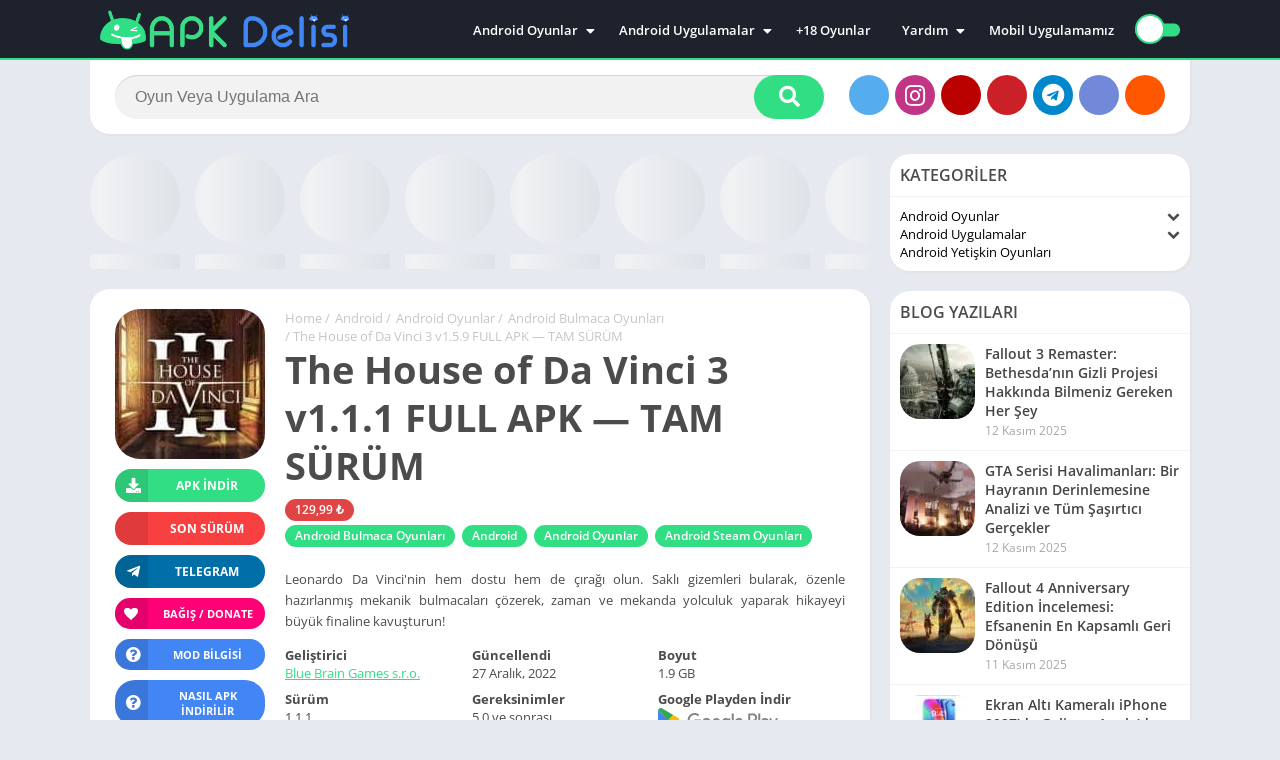

--- FILE ---
content_type: text/html; charset=UTF-8
request_url: https://www.apkdelisi.net/27/12/2022/the-house-of-da-vinci-3-v1-1-1-full-apk-tam-surum/
body_size: 61101
content:
<!doctype html>

<html lang="tr" prefix="og: https://ogp.me/ns#">

<head><meta charset="UTF-8"><script type="3e709a9f28c1932b8a773d08-text/javascript">if(navigator.userAgent.match(/MSIE|Internet Explorer/i)||navigator.userAgent.match(/Trident\/7\..*?rv:11/i)){var href=document.location.href;if(!href.match(/[?&]nowprocket/)){if(href.indexOf("?")==-1){if(href.indexOf("#")==-1){document.location.href=href+"?nowprocket=1"}else{document.location.href=href.replace("#","?nowprocket=1#")}}else{if(href.indexOf("#")==-1){document.location.href=href+"&nowprocket=1"}else{document.location.href=href.replace("#","&nowprocket=1#")}}}}</script><script type="3e709a9f28c1932b8a773d08-text/javascript">(()=>{class RocketLazyLoadScripts{constructor(){this.v="2.0.4",this.userEvents=["keydown","keyup","mousedown","mouseup","mousemove","mouseover","mouseout","touchmove","touchstart","touchend","touchcancel","wheel","click","dblclick","input"],this.attributeEvents=["onblur","onclick","oncontextmenu","ondblclick","onfocus","onmousedown","onmouseenter","onmouseleave","onmousemove","onmouseout","onmouseover","onmouseup","onmousewheel","onscroll","onsubmit"]}async t(){this.i(),this.o(),/iP(ad|hone)/.test(navigator.userAgent)&&this.h(),this.u(),this.l(this),this.m(),this.k(this),this.p(this),this._(),await Promise.all([this.R(),this.L()]),this.lastBreath=Date.now(),this.S(this),this.P(),this.D(),this.O(),this.M(),await this.C(this.delayedScripts.normal),await this.C(this.delayedScripts.defer),await this.C(this.delayedScripts.async),await this.T(),await this.F(),await this.j(),await this.A(),window.dispatchEvent(new Event("rocket-allScriptsLoaded")),this.everythingLoaded=!0,this.lastTouchEnd&&await new Promise(t=>setTimeout(t,500-Date.now()+this.lastTouchEnd)),this.I(),this.H(),this.U(),this.W()}i(){this.CSPIssue=sessionStorage.getItem("rocketCSPIssue"),document.addEventListener("securitypolicyviolation",t=>{this.CSPIssue||"script-src-elem"!==t.violatedDirective||"data"!==t.blockedURI||(this.CSPIssue=!0,sessionStorage.setItem("rocketCSPIssue",!0))},{isRocket:!0})}o(){window.addEventListener("pageshow",t=>{this.persisted=t.persisted,this.realWindowLoadedFired=!0},{isRocket:!0}),window.addEventListener("pagehide",()=>{this.onFirstUserAction=null},{isRocket:!0})}h(){let t;function e(e){t=e}window.addEventListener("touchstart",e,{isRocket:!0}),window.addEventListener("touchend",function i(o){o.changedTouches[0]&&t.changedTouches[0]&&Math.abs(o.changedTouches[0].pageX-t.changedTouches[0].pageX)<10&&Math.abs(o.changedTouches[0].pageY-t.changedTouches[0].pageY)<10&&o.timeStamp-t.timeStamp<200&&(window.removeEventListener("touchstart",e,{isRocket:!0}),window.removeEventListener("touchend",i,{isRocket:!0}),"INPUT"===o.target.tagName&&"text"===o.target.type||(o.target.dispatchEvent(new TouchEvent("touchend",{target:o.target,bubbles:!0})),o.target.dispatchEvent(new MouseEvent("mouseover",{target:o.target,bubbles:!0})),o.target.dispatchEvent(new PointerEvent("click",{target:o.target,bubbles:!0,cancelable:!0,detail:1,clientX:o.changedTouches[0].clientX,clientY:o.changedTouches[0].clientY})),event.preventDefault()))},{isRocket:!0})}q(t){this.userActionTriggered||("mousemove"!==t.type||this.firstMousemoveIgnored?"keyup"===t.type||"mouseover"===t.type||"mouseout"===t.type||(this.userActionTriggered=!0,this.onFirstUserAction&&this.onFirstUserAction()):this.firstMousemoveIgnored=!0),"click"===t.type&&t.preventDefault(),t.stopPropagation(),t.stopImmediatePropagation(),"touchstart"===this.lastEvent&&"touchend"===t.type&&(this.lastTouchEnd=Date.now()),"click"===t.type&&(this.lastTouchEnd=0),this.lastEvent=t.type,t.composedPath&&t.composedPath()[0].getRootNode()instanceof ShadowRoot&&(t.rocketTarget=t.composedPath()[0]),this.savedUserEvents.push(t)}u(){this.savedUserEvents=[],this.userEventHandler=this.q.bind(this),this.userEvents.forEach(t=>window.addEventListener(t,this.userEventHandler,{passive:!1,isRocket:!0})),document.addEventListener("visibilitychange",this.userEventHandler,{isRocket:!0})}U(){this.userEvents.forEach(t=>window.removeEventListener(t,this.userEventHandler,{passive:!1,isRocket:!0})),document.removeEventListener("visibilitychange",this.userEventHandler,{isRocket:!0}),this.savedUserEvents.forEach(t=>{(t.rocketTarget||t.target).dispatchEvent(new window[t.constructor.name](t.type,t))})}m(){const t="return false",e=Array.from(this.attributeEvents,t=>"data-rocket-"+t),i="["+this.attributeEvents.join("],[")+"]",o="[data-rocket-"+this.attributeEvents.join("],[data-rocket-")+"]",s=(e,i,o)=>{o&&o!==t&&(e.setAttribute("data-rocket-"+i,o),e["rocket"+i]=new Function("event",o),e.setAttribute(i,t))};new MutationObserver(t=>{for(const n of t)"attributes"===n.type&&(n.attributeName.startsWith("data-rocket-")||this.everythingLoaded?n.attributeName.startsWith("data-rocket-")&&this.everythingLoaded&&this.N(n.target,n.attributeName.substring(12)):s(n.target,n.attributeName,n.target.getAttribute(n.attributeName))),"childList"===n.type&&n.addedNodes.forEach(t=>{if(t.nodeType===Node.ELEMENT_NODE)if(this.everythingLoaded)for(const i of[t,...t.querySelectorAll(o)])for(const t of i.getAttributeNames())e.includes(t)&&this.N(i,t.substring(12));else for(const e of[t,...t.querySelectorAll(i)])for(const t of e.getAttributeNames())this.attributeEvents.includes(t)&&s(e,t,e.getAttribute(t))})}).observe(document,{subtree:!0,childList:!0,attributeFilter:[...this.attributeEvents,...e]})}I(){this.attributeEvents.forEach(t=>{document.querySelectorAll("[data-rocket-"+t+"]").forEach(e=>{this.N(e,t)})})}N(t,e){const i=t.getAttribute("data-rocket-"+e);i&&(t.setAttribute(e,i),t.removeAttribute("data-rocket-"+e))}k(t){Object.defineProperty(HTMLElement.prototype,"onclick",{get(){return this.rocketonclick||null},set(e){this.rocketonclick=e,this.setAttribute(t.everythingLoaded?"onclick":"data-rocket-onclick","this.rocketonclick(event)")}})}S(t){function e(e,i){let o=e[i];e[i]=null,Object.defineProperty(e,i,{get:()=>o,set(s){t.everythingLoaded?o=s:e["rocket"+i]=o=s}})}e(document,"onreadystatechange"),e(window,"onload"),e(window,"onpageshow");try{Object.defineProperty(document,"readyState",{get:()=>t.rocketReadyState,set(e){t.rocketReadyState=e},configurable:!0}),document.readyState="loading"}catch(t){console.log("WPRocket DJE readyState conflict, bypassing")}}l(t){this.originalAddEventListener=EventTarget.prototype.addEventListener,this.originalRemoveEventListener=EventTarget.prototype.removeEventListener,this.savedEventListeners=[],EventTarget.prototype.addEventListener=function(e,i,o){o&&o.isRocket||!t.B(e,this)&&!t.userEvents.includes(e)||t.B(e,this)&&!t.userActionTriggered||e.startsWith("rocket-")||t.everythingLoaded?t.originalAddEventListener.call(this,e,i,o):(t.savedEventListeners.push({target:this,remove:!1,type:e,func:i,options:o}),"mouseenter"!==e&&"mouseleave"!==e||t.originalAddEventListener.call(this,e,t.savedUserEvents.push,o))},EventTarget.prototype.removeEventListener=function(e,i,o){o&&o.isRocket||!t.B(e,this)&&!t.userEvents.includes(e)||t.B(e,this)&&!t.userActionTriggered||e.startsWith("rocket-")||t.everythingLoaded?t.originalRemoveEventListener.call(this,e,i,o):t.savedEventListeners.push({target:this,remove:!0,type:e,func:i,options:o})}}J(t,e){this.savedEventListeners=this.savedEventListeners.filter(i=>{let o=i.type,s=i.target||window;return e!==o||t!==s||(this.B(o,s)&&(i.type="rocket-"+o),this.$(i),!1)})}H(){EventTarget.prototype.addEventListener=this.originalAddEventListener,EventTarget.prototype.removeEventListener=this.originalRemoveEventListener,this.savedEventListeners.forEach(t=>this.$(t))}$(t){t.remove?this.originalRemoveEventListener.call(t.target,t.type,t.func,t.options):this.originalAddEventListener.call(t.target,t.type,t.func,t.options)}p(t){let e;function i(e){return t.everythingLoaded?e:e.split(" ").map(t=>"load"===t||t.startsWith("load.")?"rocket-jquery-load":t).join(" ")}function o(o){function s(e){const s=o.fn[e];o.fn[e]=o.fn.init.prototype[e]=function(){return this[0]===window&&t.userActionTriggered&&("string"==typeof arguments[0]||arguments[0]instanceof String?arguments[0]=i(arguments[0]):"object"==typeof arguments[0]&&Object.keys(arguments[0]).forEach(t=>{const e=arguments[0][t];delete arguments[0][t],arguments[0][i(t)]=e})),s.apply(this,arguments),this}}if(o&&o.fn&&!t.allJQueries.includes(o)){const e={DOMContentLoaded:[],"rocket-DOMContentLoaded":[]};for(const t in e)document.addEventListener(t,()=>{e[t].forEach(t=>t())},{isRocket:!0});o.fn.ready=o.fn.init.prototype.ready=function(i){function s(){parseInt(o.fn.jquery)>2?setTimeout(()=>i.bind(document)(o)):i.bind(document)(o)}return"function"==typeof i&&(t.realDomReadyFired?!t.userActionTriggered||t.fauxDomReadyFired?s():e["rocket-DOMContentLoaded"].push(s):e.DOMContentLoaded.push(s)),o([])},s("on"),s("one"),s("off"),t.allJQueries.push(o)}e=o}t.allJQueries=[],o(window.jQuery),Object.defineProperty(window,"jQuery",{get:()=>e,set(t){o(t)}})}P(){const t=new Map;document.write=document.writeln=function(e){const i=document.currentScript,o=document.createRange(),s=i.parentElement;let n=t.get(i);void 0===n&&(n=i.nextSibling,t.set(i,n));const c=document.createDocumentFragment();o.setStart(c,0),c.appendChild(o.createContextualFragment(e)),s.insertBefore(c,n)}}async R(){return new Promise(t=>{this.userActionTriggered?t():this.onFirstUserAction=t})}async L(){return new Promise(t=>{document.addEventListener("DOMContentLoaded",()=>{this.realDomReadyFired=!0,t()},{isRocket:!0})})}async j(){return this.realWindowLoadedFired?Promise.resolve():new Promise(t=>{window.addEventListener("load",t,{isRocket:!0})})}M(){this.pendingScripts=[];this.scriptsMutationObserver=new MutationObserver(t=>{for(const e of t)e.addedNodes.forEach(t=>{"SCRIPT"!==t.tagName||t.noModule||t.isWPRocket||this.pendingScripts.push({script:t,promise:new Promise(e=>{const i=()=>{const i=this.pendingScripts.findIndex(e=>e.script===t);i>=0&&this.pendingScripts.splice(i,1),e()};t.addEventListener("load",i,{isRocket:!0}),t.addEventListener("error",i,{isRocket:!0}),setTimeout(i,1e3)})})})}),this.scriptsMutationObserver.observe(document,{childList:!0,subtree:!0})}async F(){await this.X(),this.pendingScripts.length?(await this.pendingScripts[0].promise,await this.F()):this.scriptsMutationObserver.disconnect()}D(){this.delayedScripts={normal:[],async:[],defer:[]},document.querySelectorAll("script[type$=rocketlazyloadscript]").forEach(t=>{t.hasAttribute("data-rocket-src")?t.hasAttribute("async")&&!1!==t.async?this.delayedScripts.async.push(t):t.hasAttribute("defer")&&!1!==t.defer||"module"===t.getAttribute("data-rocket-type")?this.delayedScripts.defer.push(t):this.delayedScripts.normal.push(t):this.delayedScripts.normal.push(t)})}async _(){await this.L();let t=[];document.querySelectorAll("script[type$=rocketlazyloadscript][data-rocket-src]").forEach(e=>{let i=e.getAttribute("data-rocket-src");if(i&&!i.startsWith("data:")){i.startsWith("//")&&(i=location.protocol+i);try{const o=new URL(i).origin;o!==location.origin&&t.push({src:o,crossOrigin:e.crossOrigin||"module"===e.getAttribute("data-rocket-type")})}catch(t){}}}),t=[...new Map(t.map(t=>[JSON.stringify(t),t])).values()],this.Y(t,"preconnect")}async G(t){if(await this.K(),!0!==t.noModule||!("noModule"in HTMLScriptElement.prototype))return new Promise(e=>{let i;function o(){(i||t).setAttribute("data-rocket-status","executed"),e()}try{if(navigator.userAgent.includes("Firefox/")||""===navigator.vendor||this.CSPIssue)i=document.createElement("script"),[...t.attributes].forEach(t=>{let e=t.nodeName;"type"!==e&&("data-rocket-type"===e&&(e="type"),"data-rocket-src"===e&&(e="src"),i.setAttribute(e,t.nodeValue))}),t.text&&(i.text=t.text),t.nonce&&(i.nonce=t.nonce),i.hasAttribute("src")?(i.addEventListener("load",o,{isRocket:!0}),i.addEventListener("error",()=>{i.setAttribute("data-rocket-status","failed-network"),e()},{isRocket:!0}),setTimeout(()=>{i.isConnected||e()},1)):(i.text=t.text,o()),i.isWPRocket=!0,t.parentNode.replaceChild(i,t);else{const i=t.getAttribute("data-rocket-type"),s=t.getAttribute("data-rocket-src");i?(t.type=i,t.removeAttribute("data-rocket-type")):t.removeAttribute("type"),t.addEventListener("load",o,{isRocket:!0}),t.addEventListener("error",i=>{this.CSPIssue&&i.target.src.startsWith("data:")?(console.log("WPRocket: CSP fallback activated"),t.removeAttribute("src"),this.G(t).then(e)):(t.setAttribute("data-rocket-status","failed-network"),e())},{isRocket:!0}),s?(t.fetchPriority="high",t.removeAttribute("data-rocket-src"),t.src=s):t.src="data:text/javascript;base64,"+window.btoa(unescape(encodeURIComponent(t.text)))}}catch(i){t.setAttribute("data-rocket-status","failed-transform"),e()}});t.setAttribute("data-rocket-status","skipped")}async C(t){const e=t.shift();return e?(e.isConnected&&await this.G(e),this.C(t)):Promise.resolve()}O(){this.Y([...this.delayedScripts.normal,...this.delayedScripts.defer,...this.delayedScripts.async],"preload")}Y(t,e){this.trash=this.trash||[];let i=!0;var o=document.createDocumentFragment();t.forEach(t=>{const s=t.getAttribute&&t.getAttribute("data-rocket-src")||t.src;if(s&&!s.startsWith("data:")){const n=document.createElement("link");n.href=s,n.rel=e,"preconnect"!==e&&(n.as="script",n.fetchPriority=i?"high":"low"),t.getAttribute&&"module"===t.getAttribute("data-rocket-type")&&(n.crossOrigin=!0),t.crossOrigin&&(n.crossOrigin=t.crossOrigin),t.integrity&&(n.integrity=t.integrity),t.nonce&&(n.nonce=t.nonce),o.appendChild(n),this.trash.push(n),i=!1}}),document.head.appendChild(o)}W(){this.trash.forEach(t=>t.remove())}async T(){try{document.readyState="interactive"}catch(t){}this.fauxDomReadyFired=!0;try{await this.K(),this.J(document,"readystatechange"),document.dispatchEvent(new Event("rocket-readystatechange")),await this.K(),document.rocketonreadystatechange&&document.rocketonreadystatechange(),await this.K(),this.J(document,"DOMContentLoaded"),document.dispatchEvent(new Event("rocket-DOMContentLoaded")),await this.K(),this.J(window,"DOMContentLoaded"),window.dispatchEvent(new Event("rocket-DOMContentLoaded"))}catch(t){console.error(t)}}async A(){try{document.readyState="complete"}catch(t){}try{await this.K(),this.J(document,"readystatechange"),document.dispatchEvent(new Event("rocket-readystatechange")),await this.K(),document.rocketonreadystatechange&&document.rocketonreadystatechange(),await this.K(),this.J(window,"load"),window.dispatchEvent(new Event("rocket-load")),await this.K(),window.rocketonload&&window.rocketonload(),await this.K(),this.allJQueries.forEach(t=>t(window).trigger("rocket-jquery-load")),await this.K(),this.J(window,"pageshow");const t=new Event("rocket-pageshow");t.persisted=this.persisted,window.dispatchEvent(t),await this.K(),window.rocketonpageshow&&window.rocketonpageshow({persisted:this.persisted})}catch(t){console.error(t)}}async K(){Date.now()-this.lastBreath>45&&(await this.X(),this.lastBreath=Date.now())}async X(){return document.hidden?new Promise(t=>setTimeout(t)):new Promise(t=>requestAnimationFrame(t))}B(t,e){return e===document&&"readystatechange"===t||(e===document&&"DOMContentLoaded"===t||(e===window&&"DOMContentLoaded"===t||(e===window&&"load"===t||e===window&&"pageshow"===t)))}static run(){(new RocketLazyLoadScripts).t()}}RocketLazyLoadScripts.run()})();</script>



<meta http-equiv="X-UA-Compatible" content="IE=edge">	

<meta name="viewport" content="width=device-width, initial-scale=1.0">

<link rel="pingback" href="https://www.apkdelisi.net/xmlrpc.php">

	<style>img:is([sizes="auto" i], [sizes^="auto," i]) { contain-intrinsic-size: 3000px 1500px }</style>
	<link rel="preload" href="https://www.apkdelisi.net/wp-content/uploads/2022/09/The-House-of-Da-Vinci-3-full-mod-apk-indir-0-150x150.jpg" as="image"><style>body {
	font-family: 'Open Sans', 'Arial', sans-serif;
}
@font-face{font-family:'Open Sans';font-style:normal;font-weight:300;font-display:swap;src:url(https://fonts.gstatic.com/s/opensans/v20/mem5YaGs126MiZpBA-UN_r8OX-hpOqc.woff2) format('woff2');unicode-range:U+0460-052F,U+1C80-1C88,U+20B4,U+2DE0-2DFF,U+A640-A69F,U+FE2E-FE2F}@font-face{font-family:'Open Sans';font-style:normal;font-weight:300;font-display:swap;src:url(https://fonts.gstatic.com/s/opensans/v20/mem5YaGs126MiZpBA-UN_r8OVuhpOqc.woff2) format('woff2');unicode-range:U+0400-045F,U+0490-0491,U+04B0-04B1,U+2116}@font-face{font-family:'Open Sans';font-style:normal;font-weight:300;font-display:swap;src:url(https://fonts.gstatic.com/s/opensans/v20/mem5YaGs126MiZpBA-UN_r8OXuhpOqc.woff2) format('woff2');unicode-range:U+1F00-1FFF}@font-face{font-family:'Open Sans';font-style:normal;font-weight:300;font-display:swap;src:url(https://fonts.gstatic.com/s/opensans/v20/mem5YaGs126MiZpBA-UN_r8OUehpOqc.woff2) format('woff2');unicode-range:U+0370-03FF}@font-face{font-family:'Open Sans';font-style:normal;font-weight:300;font-display:swap;src:url(https://fonts.gstatic.com/s/opensans/v20/mem5YaGs126MiZpBA-UN_r8OXehpOqc.woff2) format('woff2');unicode-range:U+0102-0103,U+0110-0111,U+0128-0129,U+0168-0169,U+01A0-01A1,U+01AF-01B0,U+1EA0-1EF9,U+20AB}@font-face{font-family:'Open Sans';font-style:normal;font-weight:300;font-display:swap;src:url(https://fonts.gstatic.com/s/opensans/v20/mem5YaGs126MiZpBA-UN_r8OXOhpOqc.woff2) format('woff2');unicode-range:U+0100-024F,U+0259,U+1E00-1EFF,U+2020,U+20A0-20AB,U+20AD-20CF,U+2113,U+2C60-2C7F,U+A720-A7FF}@font-face{font-family:'Open Sans';font-style:normal;font-weight:300;font-display:swap;src:url(https://fonts.gstatic.com/s/opensans/v20/mem5YaGs126MiZpBA-UN_r8OUuhp.woff2) format('woff2');unicode-range:U+0000-00FF,U+0131,U+0152-0153,U+02BB-02BC,U+02C6,U+02DA,U+02DC,U+2000-206F,U+2074,U+20AC,U+2122,U+2191,U+2193,U+2212,U+2215,U+FEFF,U+FFFD}@font-face{font-family:'Open Sans';font-style:normal;font-weight:400;font-display:swap;src:url(https://fonts.gstatic.com/s/opensans/v20/mem8YaGs126MiZpBA-UFWJ0bbck.woff2) format('woff2');unicode-range:U+0460-052F,U+1C80-1C88,U+20B4,U+2DE0-2DFF,U+A640-A69F,U+FE2E-FE2F}@font-face{font-family:'Open Sans';font-style:normal;font-weight:400;font-display:swap;src:url(https://fonts.gstatic.com/s/opensans/v20/mem8YaGs126MiZpBA-UFUZ0bbck.woff2) format('woff2');unicode-range:U+0400-045F,U+0490-0491,U+04B0-04B1,U+2116}@font-face{font-family:'Open Sans';font-style:normal;font-weight:400;font-display:swap;src:url(https://fonts.gstatic.com/s/opensans/v20/mem8YaGs126MiZpBA-UFWZ0bbck.woff2) format('woff2');unicode-range:U+1F00-1FFF}@font-face{font-family:'Open Sans';font-style:normal;font-weight:400;font-display:swap;src:url(https://fonts.gstatic.com/s/opensans/v20/mem8YaGs126MiZpBA-UFVp0bbck.woff2) format('woff2');unicode-range:U+0370-03FF}@font-face{font-family:'Open Sans';font-style:normal;font-weight:400;font-display:swap;src:url(https://fonts.gstatic.com/s/opensans/v20/mem8YaGs126MiZpBA-UFWp0bbck.woff2) format('woff2');unicode-range:U+0102-0103,U+0110-0111,U+0128-0129,U+0168-0169,U+01A0-01A1,U+01AF-01B0,U+1EA0-1EF9,U+20AB}@font-face{font-family:'Open Sans';font-style:normal;font-weight:400;font-display:swap;src:url(https://fonts.gstatic.com/s/opensans/v20/mem8YaGs126MiZpBA-UFW50bbck.woff2) format('woff2');unicode-range:U+0100-024F,U+0259,U+1E00-1EFF,U+2020,U+20A0-20AB,U+20AD-20CF,U+2113,U+2C60-2C7F,U+A720-A7FF}@font-face{font-family:'Open Sans';font-style:normal;font-weight:400;font-display:swap;src:url(https://fonts.gstatic.com/s/opensans/v20/mem8YaGs126MiZpBA-UFVZ0b.woff2) format('woff2');unicode-range:U+0000-00FF,U+0131,U+0152-0153,U+02BB-02BC,U+02C6,U+02DA,U+02DC,U+2000-206F,U+2074,U+20AC,U+2122,U+2191,U+2193,U+2212,U+2215,U+FEFF,U+FFFD}@font-face{font-family:'Open Sans';font-style:normal;font-weight:600;font-display:swap;src:url(https://fonts.gstatic.com/s/opensans/v20/mem5YaGs126MiZpBA-UNirkOX-hpOqc.woff2) format('woff2');unicode-range:U+0460-052F,U+1C80-1C88,U+20B4,U+2DE0-2DFF,U+A640-A69F,U+FE2E-FE2F}@font-face{font-family:'Open Sans';font-style:normal;font-weight:600;font-display:swap;src:url(https://fonts.gstatic.com/s/opensans/v20/mem5YaGs126MiZpBA-UNirkOVuhpOqc.woff2) format('woff2');unicode-range:U+0400-045F,U+0490-0491,U+04B0-04B1,U+2116}@font-face{font-family:'Open Sans';font-style:normal;font-weight:600;font-display:swap;src:url(https://fonts.gstatic.com/s/opensans/v20/mem5YaGs126MiZpBA-UNirkOXuhpOqc.woff2) format('woff2');unicode-range:U+1F00-1FFF}@font-face{font-family:'Open Sans';font-style:normal;font-weight:600;font-display:swap;src:url(https://fonts.gstatic.com/s/opensans/v20/mem5YaGs126MiZpBA-UNirkOUehpOqc.woff2) format('woff2');unicode-range:U+0370-03FF}@font-face{font-family:'Open Sans';font-style:normal;font-weight:600;font-display:swap;src:url(https://fonts.gstatic.com/s/opensans/v20/mem5YaGs126MiZpBA-UNirkOXehpOqc.woff2) format('woff2');unicode-range:U+0102-0103,U+0110-0111,U+0128-0129,U+0168-0169,U+01A0-01A1,U+01AF-01B0,U+1EA0-1EF9,U+20AB}@font-face{font-family:'Open Sans';font-style:normal;font-weight:600;font-display:swap;src:url(https://fonts.gstatic.com/s/opensans/v20/mem5YaGs126MiZpBA-UNirkOXOhpOqc.woff2) format('woff2');unicode-range:U+0100-024F,U+0259,U+1E00-1EFF,U+2020,U+20A0-20AB,U+20AD-20CF,U+2113,U+2C60-2C7F,U+A720-A7FF}@font-face{font-family:'Open Sans';font-style:normal;font-weight:600;font-display:swap;src:url(https://fonts.gstatic.com/s/opensans/v20/mem5YaGs126MiZpBA-UNirkOUuhp.woff2) format('woff2');unicode-range:U+0000-00FF,U+0131,U+0152-0153,U+02BB-02BC,U+02C6,U+02DA,U+02DC,U+2000-206F,U+2074,U+20AC,U+2122,U+2191,U+2193,U+2212,U+2215,U+FEFF,U+FFFD}@font-face{font-family:'Open Sans';font-style:normal;font-weight:700;font-display:swap;src:url(https://fonts.gstatic.com/s/opensans/v20/mem5YaGs126MiZpBA-UN7rgOX-hpOqc.woff2) format('woff2');unicode-range:U+0460-052F,U+1C80-1C88,U+20B4,U+2DE0-2DFF,U+A640-A69F,U+FE2E-FE2F}@font-face{font-family:'Open Sans';font-style:normal;font-weight:700;font-display:swap;src:url(https://fonts.gstatic.com/s/opensans/v20/mem5YaGs126MiZpBA-UN7rgOVuhpOqc.woff2) format('woff2');unicode-range:U+0400-045F,U+0490-0491,U+04B0-04B1,U+2116}@font-face{font-family:'Open Sans';font-style:normal;font-weight:700;font-display:swap;src:url(https://fonts.gstatic.com/s/opensans/v20/mem5YaGs126MiZpBA-UN7rgOXuhpOqc.woff2) format('woff2');unicode-range:U+1F00-1FFF}@font-face{font-family:'Open Sans';font-style:normal;font-weight:700;font-display:swap;src:url(https://fonts.gstatic.com/s/opensans/v20/mem5YaGs126MiZpBA-UN7rgOUehpOqc.woff2) format('woff2');unicode-range:U+0370-03FF}@font-face{font-family:'Open Sans';font-style:normal;font-weight:700;font-display:swap;src:url(https://fonts.gstatic.com/s/opensans/v20/mem5YaGs126MiZpBA-UN7rgOXehpOqc.woff2) format('woff2');unicode-range:U+0102-0103,U+0110-0111,U+0128-0129,U+0168-0169,U+01A0-01A1,U+01AF-01B0,U+1EA0-1EF9,U+20AB}@font-face{font-family:'Open Sans';font-style:normal;font-weight:700;font-display:swap;src:url(https://fonts.gstatic.com/s/opensans/v20/mem5YaGs126MiZpBA-UN7rgOXOhpOqc.woff2) format('woff2');unicode-range:U+0100-024F,U+0259,U+1E00-1EFF,U+2020,U+20A0-20AB,U+20AD-20CF,U+2113,U+2C60-2C7F,U+A720-A7FF}@font-face{font-family:'Open Sans';font-style:normal;font-weight:700;font-display:swap;src:url(https://fonts.gstatic.com/s/opensans/v20/mem5YaGs126MiZpBA-UN7rgOUuhp.woff2) format('woff2');unicode-range:U+0000-00FF,U+0131,U+0152-0153,U+02BB-02BC,U+02C6,U+02DA,U+02DC,U+2000-206F,U+2074,U+20AC,U+2122,U+2191,U+2193,U+2212,U+2215,U+FEFF,U+FFFD}</style><link rel="preload" as="script" href="https://www.apkdelisi.net/wp-content/plugins/age-gate/dist/all.js?ver=3.7.2"><link rel="preload" as="script" href="https://www.apkdelisi.net/wp-content/plugins/lightbox-photoswipe/assets/ps5/frontend.min.js?ver=5.7.3"><link rel="preload" as="script" href="https://www.apkdelisi.net/wp-content/plugins/wpdiscuz/assets/js/wpdiscuz-combo.min.js?ver=7.6.26"><link rel="preload" as="script" href="https://www.apkdelisi.net/wp-content/plugins/iks-menu-pro/assets/js/public.js?ver=1.12.6"><link rel="preload" as="script" href="https://www.apkdelisi.net/wp-content/plugins/iks-menu-pro/assets/js/menu.js?ver=1.12.6"><link rel="preload" as="script" href="https://www.apkdelisi.net/wp-content/themes/apkdelisi/assets/js/js.min.js?ver=2.0.14"><link rel="preload" as="script" href="https://www.googletagmanager.com/gtag/js?id=G-4K84TC8Z7M"><link data-minify="1" rel="preload" as="style" href="https://www.apkdelisi.net/wp-content/cache/min/1/wp-content/plugins/lightbox-photoswipe/assets/ps5/styles/main.css?ver=1762034935"><link data-minify="1" rel="preload" as="style" href="https://www.apkdelisi.net/wp-content/cache/background-css/1/www.apkdelisi.net/wp-content/cache/min/1/wp-content/plugins/wpdiscuz/themes/default/style.css?ver=1762034936&wpr_t=1762945596"><link data-minify="1" rel="preload" as="style" href="https://www.apkdelisi.net/wp-content/cache/min/1/wp-content/plugins/wpdiscuz/assets/third-party/font-awesome-5.13.0/css/fa.min.css?ver=1762034936"><link rel="preload" as="style" href="https://www.apkdelisi.net/wp-content/cache/background-css/1/www.apkdelisi.net/wp-content/plugins/wpdiscuz/assets/css/wpdiscuz-combo.min.css?wpr_t=1762945596"><link data-minify="1" rel="preload" as="style" href="https://www.apkdelisi.net/wp-content/cache/min/1/wp-content/plugins/wpdiscuz-ads-manager/assets/css/frontend.css?ver=1762034936"><link data-minify="1" rel="preload" as="style" href="https://www.apkdelisi.net/wp-content/cache/min/1/wp-content/plugins/iks-menu-pro/assets/css/public.css?ver=1762034936"><link rel="preload" as="style" href="https://www.apkdelisi.net/wp-content/cache/background-css/1/www.apkdelisi.net/wp-content/themes/apkdelisi/style.min.css?ver=2.0.14&wpr_t=1762945596"><link rel="preload" href="" as="image"><style>
		:root {
			--columns: 6;
		}
		.section .baps .bav {
			width: calc(100% / 6);
		}
	@media( max-width: 1100px) {
		.section .baps[data-cols="8"] .bav2,
		.section .baps[data-cols="7"] .bav2,
		.section .baps[data-cols="6"] .bav2,
		.section .baps[data-cols="5"] .bav2 {
			width: calc(100% / 4);
		}
	}
	@media( max-width: 950px) {
		.section .baps[data-cols="8"] .bav,
		.section .baps[data-cols="7"] .bav,
		.section .baps[data-cols="6"] .bav {
			width: calc(100% / 4);
		}
		.section .baps[data-cols="8"] .bav2,
		.section .baps[data-cols="7"] .bav2,
		.section .baps[data-cols="6"] .bav2 {
			width: calc(100% / 3);
		}
	}
	@media( max-width: 750px) {
		.section .baps[data-cols="8"] .bav2,
		.section .baps[data-cols="7"] .bav2,
		.section .baps[data-cols="6"] .bav2,
		.section .baps[data-cols="5"] .bav2,
		.section .baps[data-cols="6"] .bav {
			width: calc(100% / 3);
		}
	}
		@media( max-width: 650px) {
			.section .baps[data-cols="7"] .bav {
				width: calc(100% / 3);
			}
			.section .baps[data-cols="5"] .bav,
			.section .baps[data-cols="4"] .bav,
			.section .baps[data-cols="3"] .bav {
				width: calc(100% / 2);
			}
		}
		@media( max-width: 480px) {
			.section .baps[data-cols="8"] .bav,
			.section .baps[data-cols="7"] .bav,
			.section .baps[data-cols="6"] .bav,
			.section .baps[data-cols="5"] .bav,
			.section .baps[data-cols="4"] .bav,
			.section .baps[data-cols="3"] .bav {
				width: calc(100% / 2);
			}
		}
	</style><meta name="theme-color" content="#32de84"><script type="rocketlazyloadscript">
	function setCookie(cname, cvalue, exdays) {
		var d = new Date();
		d.setTime(d.getTime() + (exdays*24*60*60*1000));
		var expires = "expires="+ d.toUTCString();
		document.cookie = cname + "=" + cvalue + ";" + expires + ";path=/";
	}</script><link rel="preconnect" href="https://fonts.gstatic.com" crossorigin><script type="rocketlazyloadscript">const loadFont = (url) => {var xhr = new XMLHttpRequest();xhr.open('GET', url, true);xhr.onreadystatechange = () => { if (xhr.readyState == 4 && xhr.status == 200) {const head = document.getElementsByTagName('head')[0];const style = document.createElement('style');style.appendChild(document.createTextNode(xhr.responseText));head.appendChild(style); }};xhr.send();};loadFont('https://www.apkdelisi.net/wp-content/themes/apkdelisi/assets/css/font-awesome-6.4.2.min.css');</script><meta name="msapplication-TileColor" content="#da532c">
<meta name="theme-color" content="#ffffff">
<meta name="author" content="İsmail AKÇAY">
<meta name='dmca-site-verification' content='bnNIbEJvd1VOU2VPdkVNRlhaZW9tQm43ZGFpejdiMVFUaloxVHN6NGtodz01' />

<script type="rocketlazyloadscript">document.querySelector(".buttond.modbilgisi").addEventListener("click",(function(e){e.preventDefault();var t=document.getElementById("modbilgisi"),o=t.getBoundingClientRect(),n=window.pageYOffset||document.documentElement.scrollTop,i=o.top+n-(window.innerHeight-t.offsetHeight)/2;window.scrollTo({top:i,behavior:"smooth"})}));</script><script type="application/ld+json">
					{
					"@context": "https://schema.org",
					"@type": "BreadcrumbList",
					"itemListElement": [{
					"@type": "ListItem",
					"position": 1,
					"name": "Android Oyunlar",
					"item": "https://www.apkdelisi.net/android/android-oyunlar/"
				},{
					"@type": "ListItem",
					"position": 2,
					"name": "Android Bulmaca Oyunları",
					"item": "https://www.apkdelisi.net/android/android-oyunlar/android-bulmaca-oyunlari/"
				}]
				}
			</script>
<!-- Rank Math PRO tarafından Arama Motoru Optimizasyonu - https://rankmath.com/ -->
<title>The House of Da Vinci 3 v1.1.1 FULL APK — TAM SÜRÜM - Apk Delisi</title>
<meta name="description" content="android, android oyun indir, apk, apk indir, the house of da vinci 3 android, the house of da vinci 3 android için, the house of da vinci 3 apk, the house of"/>
<meta name="robots" content="follow, index, max-snippet:-1, max-video-preview:-1, max-image-preview:large"/>
<link rel="canonical" href="https://www.apkdelisi.net/27/12/2022/the-house-of-da-vinci-3-v1-1-1-full-apk-tam-surum/" />
<meta property="og:locale" content="tr_TR" />
<meta property="og:type" content="article" />
<meta property="og:title" content="The House of Da Vinci 3 v1.1.1 FULL APK — TAM SÜRÜM - Apk Delisi" />
<meta property="og:description" content="android, android oyun indir, apk, apk indir, the house of da vinci 3 android, the house of da vinci 3 android için, the house of da vinci 3 apk, the house of" />
<meta property="og:url" content="https://www.apkdelisi.net/27/12/2022/the-house-of-da-vinci-3-v1-1-1-full-apk-tam-surum/" />
<meta property="og:site_name" content="Apk Delisi" />
<meta property="article:publisher" content="https://www.facebook.com/apkdelisi/" />
<meta property="article:tag" content="android" />
<meta property="article:tag" content="android oyun indir" />
<meta property="article:tag" content="apk" />
<meta property="article:tag" content="apk indir" />
<meta property="article:tag" content="the house of da vinci 3 android" />
<meta property="article:tag" content="the house of da vinci 3 android için" />
<meta property="article:tag" content="the house of da vinci 3 apk" />
<meta property="article:tag" content="the house of da vinci 3 apk indir" />
<meta property="article:tag" content="the house of da vinci 3 full apk" />
<meta property="article:tag" content="the house of da vinci 3 mobile" />
<meta property="article:tag" content="the house of da vinci 3 mobile apk" />
<meta property="article:tag" content="the house of da vinci 3 telefon için" />
<meta property="article:section" content="Android Bulmaca Oyunları" />
<meta property="og:updated_time" content="2023-08-14T16:34:20+03:00" />
<meta property="og:image" content="https://www.apkdelisi.net/wp-content/uploads/2022/09/The-House-of-Da-Vinci-3-full-mod-apk-indir-0.jpg" />
<meta property="og:image:secure_url" content="https://www.apkdelisi.net/wp-content/uploads/2022/09/The-House-of-Da-Vinci-3-full-mod-apk-indir-0.jpg" />
<meta property="og:image:width" content="512" />
<meta property="og:image:height" content="512" />
<meta property="og:image:alt" content="The House of Da Vinci 3 full mod apk indir 0" />
<meta property="og:image:type" content="image/jpeg" />
<meta property="article:published_time" content="2022-12-27T10:25:30+03:00" />
<meta property="article:modified_time" content="2023-08-14T16:34:20+03:00" />
<meta name="twitter:card" content="summary_large_image" />
<meta name="twitter:title" content="The House of Da Vinci 3 v1.1.1 FULL APK — TAM SÜRÜM - Apk Delisi" />
<meta name="twitter:description" content="android, android oyun indir, apk, apk indir, the house of da vinci 3 android, the house of da vinci 3 android için, the house of da vinci 3 apk, the house of" />
<meta name="twitter:site" content="@ApkDelis1" />
<meta name="twitter:creator" content="@isma3iloiso" />
<meta name="twitter:image" content="https://www.apkdelisi.net/wp-content/uploads/2022/09/The-House-of-Da-Vinci-3-full-mod-apk-indir-0.jpg" />
<meta name="twitter:label1" content="Yazan" />
<meta name="twitter:data1" content="İsmail Akçay" />
<meta name="twitter:label2" content="Okuma süresi" />
<meta name="twitter:data2" content="1 dakika" />
<script type="application/ld+json" class="rank-math-schema-pro">{"@context":"https://schema.org","@graph":[{"@type":["NewsMediaOrganization","Organization"],"@id":"https://www.apkdelisi.net/#organization","name":"Apk Delisi","url":"https://www.apkdelisi.net","sameAs":["https://www.facebook.com/apkdelisi/","https://twitter.com/ApkDelis1","https://www.instagram.com/apkdelisi/"],"email":"admin@apkdelisi.com","logo":{"@type":"ImageObject","@id":"https://www.apkdelisi.net/#logo","url":"https://www.apkdelisi.net/wp-content/uploads/2025/09/apkdelisi-rankmathgoogle-logo.png","contentUrl":"https://www.apkdelisi.net/wp-content/uploads/2025/09/apkdelisi-rankmathgoogle-logo.png","caption":"Apk Delisi","inLanguage":"tr","width":"112","height":"112"},"description":"T\u00fcrkiye'nin en b\u00fcy\u00fck apk sitesine ho\u015fgeldiniz. Sitemizden android oyun ve uygulamalar\u0131n haberlerini en g\u00fcncel \u015fekilde herkesten \u00f6nce alabilir ve g\u00fcvenli bir \u015fekilde indirebilirsiniz."},{"@type":"WebSite","@id":"https://www.apkdelisi.net/#website","url":"https://www.apkdelisi.net","name":"Apk Delisi","publisher":{"@id":"https://www.apkdelisi.net/#organization"},"inLanguage":"tr"},{"@type":"ImageObject","@id":"https://www.apkdelisi.net/wp-content/uploads/2022/09/The-House-of-Da-Vinci-3-full-mod-apk-indir-0.jpg","url":"https://www.apkdelisi.net/wp-content/uploads/2022/09/The-House-of-Da-Vinci-3-full-mod-apk-indir-0.jpg","width":"512","height":"512","caption":"The House of Da Vinci 3 full mod apk indir 0","inLanguage":"tr"},{"@type":"WebPage","@id":"https://www.apkdelisi.net/27/12/2022/the-house-of-da-vinci-3-v1-1-1-full-apk-tam-surum/#webpage","url":"https://www.apkdelisi.net/27/12/2022/the-house-of-da-vinci-3-v1-1-1-full-apk-tam-surum/","name":"The House of Da Vinci 3 v1.1.1 FULL APK \u2014 TAM S\u00dcR\u00dcM - Apk Delisi","datePublished":"2022-12-27T10:25:30+03:00","dateModified":"2023-08-14T16:34:20+03:00","isPartOf":{"@id":"https://www.apkdelisi.net/#website"},"primaryImageOfPage":{"@id":"https://www.apkdelisi.net/wp-content/uploads/2022/09/The-House-of-Da-Vinci-3-full-mod-apk-indir-0.jpg"},"inLanguage":"tr"},{"@type":"Person","@id":"https://www.apkdelisi.net/27/12/2022/the-house-of-da-vinci-3-v1-1-1-full-apk-tam-surum/#author","name":"\u0130smail Ak\u00e7ay","description":"\u0130smail Ak\u00e7ay, Apk Delisi sitesinin kurucusu, admini ve yazar\u0131.","image":{"@type":"ImageObject","@id":"https://secure.gravatar.com/avatar/e8d8db46d8142d6cf508f98b4ddaa89395aa2f1d9dd9fae882d0e1df21626df0?s=96&amp;d=mm&amp;r=g","url":"https://secure.gravatar.com/avatar/e8d8db46d8142d6cf508f98b4ddaa89395aa2f1d9dd9fae882d0e1df21626df0?s=96&amp;d=mm&amp;r=g","caption":"\u0130smail Ak\u00e7ay","inLanguage":"tr"},"sameAs":["https://www.apkdelisi.net","https://twitter.com/https://twitter.com/isma3iloiso","https://www.instagram.com/isma3iloiso"],"worksFor":{"@id":"https://www.apkdelisi.net/#organization"}},{"@type":"NewsArticle","headline":"The House of Da Vinci 3 v1.1.1 FULL APK \u2014 TAM S\u00dcR\u00dcM - Apk Delisi","keywords":"The House of Da Vinci 3 1.1.1 FULL APK \u2013 TAM S\u00dcR\u00dcM, The House of Da Vinci 3 full apk, The House of Da Vinci 3 apk indir, The House of Da Vinci 3 indir, The House of Da Vinci 3 full apk indi","datePublished":"2022-12-27T10:25:30+03:00","dateModified":"2023-08-14T16:34:20+03:00","articleSection":"Android, Android Bulmaca Oyunlar\u0131, Android Oyunlar, Android Steam Oyunlar\u0131","author":{"@id":"https://www.apkdelisi.net/27/12/2022/the-house-of-da-vinci-3-v1-1-1-full-apk-tam-surum/#author","name":"\u0130smail Ak\u00e7ay"},"publisher":{"@id":"https://www.apkdelisi.net/#organization"},"description":"android, android oyun indir, apk, apk indir, the house of da vinci 3 android, the house of da vinci 3 android i\u00e7in, the house of da vinci 3 apk, the house of","copyrightYear":"2023","copyrightHolder":{"@id":"https://www.apkdelisi.net/#organization"},"name":"The House of Da Vinci 3 v1.1.1 FULL APK \u2014 TAM S\u00dcR\u00dcM - Apk Delisi","@id":"https://www.apkdelisi.net/27/12/2022/the-house-of-da-vinci-3-v1-1-1-full-apk-tam-surum/#richSnippet","isPartOf":{"@id":"https://www.apkdelisi.net/27/12/2022/the-house-of-da-vinci-3-v1-1-1-full-apk-tam-surum/#webpage"},"image":{"@id":"https://www.apkdelisi.net/wp-content/uploads/2022/09/The-House-of-Da-Vinci-3-full-mod-apk-indir-0.jpg"},"inLanguage":"tr","mainEntityOfPage":{"@id":"https://www.apkdelisi.net/27/12/2022/the-house-of-da-vinci-3-v1-1-1-full-apk-tam-surum/#webpage"}}]}</script>
<!-- /Rank Math WordPress SEO eklentisi -->

<link rel="preload" as="script" href="https://www.apkdelisi.net/wp-includes/js/jquery/jquery.min.js?ver=3.7.1"><link rel="preload" as="script" href="https://www.apkdelisi.net/wp-includes/js/jquery/jquery-migrate.min.js?ver=3.4.1"><link rel='dns-prefetch' href='//www.googletagmanager.com' />

<link rel="alternate" type="application/rss+xml" title="Apk Delisi &raquo; The House of Da Vinci 3 v1.1.1 FULL APK — TAM SÜRÜM yorum akışı" href="https://www.apkdelisi.net/27/12/2022/the-house-of-da-vinci-3-v1-1-1-full-apk-tam-surum/feed/" />
<style id='global-styles-inline-css'>
:root{--wp--preset--aspect-ratio--square: 1;--wp--preset--aspect-ratio--4-3: 4/3;--wp--preset--aspect-ratio--3-4: 3/4;--wp--preset--aspect-ratio--3-2: 3/2;--wp--preset--aspect-ratio--2-3: 2/3;--wp--preset--aspect-ratio--16-9: 16/9;--wp--preset--aspect-ratio--9-16: 9/16;--wp--preset--color--black: #000000;--wp--preset--color--cyan-bluish-gray: #abb8c3;--wp--preset--color--white: #ffffff;--wp--preset--color--pale-pink: #f78da7;--wp--preset--color--vivid-red: #cf2e2e;--wp--preset--color--luminous-vivid-orange: #ff6900;--wp--preset--color--luminous-vivid-amber: #fcb900;--wp--preset--color--light-green-cyan: #7bdcb5;--wp--preset--color--vivid-green-cyan: #00d084;--wp--preset--color--pale-cyan-blue: #8ed1fc;--wp--preset--color--vivid-cyan-blue: #0693e3;--wp--preset--color--vivid-purple: #9b51e0;--wp--preset--gradient--vivid-cyan-blue-to-vivid-purple: linear-gradient(135deg,rgba(6,147,227,1) 0%,rgb(155,81,224) 100%);--wp--preset--gradient--light-green-cyan-to-vivid-green-cyan: linear-gradient(135deg,rgb(122,220,180) 0%,rgb(0,208,130) 100%);--wp--preset--gradient--luminous-vivid-amber-to-luminous-vivid-orange: linear-gradient(135deg,rgba(252,185,0,1) 0%,rgba(255,105,0,1) 100%);--wp--preset--gradient--luminous-vivid-orange-to-vivid-red: linear-gradient(135deg,rgba(255,105,0,1) 0%,rgb(207,46,46) 100%);--wp--preset--gradient--very-light-gray-to-cyan-bluish-gray: linear-gradient(135deg,rgb(238,238,238) 0%,rgb(169,184,195) 100%);--wp--preset--gradient--cool-to-warm-spectrum: linear-gradient(135deg,rgb(74,234,220) 0%,rgb(151,120,209) 20%,rgb(207,42,186) 40%,rgb(238,44,130) 60%,rgb(251,105,98) 80%,rgb(254,248,76) 100%);--wp--preset--gradient--blush-light-purple: linear-gradient(135deg,rgb(255,206,236) 0%,rgb(152,150,240) 100%);--wp--preset--gradient--blush-bordeaux: linear-gradient(135deg,rgb(254,205,165) 0%,rgb(254,45,45) 50%,rgb(107,0,62) 100%);--wp--preset--gradient--luminous-dusk: linear-gradient(135deg,rgb(255,203,112) 0%,rgb(199,81,192) 50%,rgb(65,88,208) 100%);--wp--preset--gradient--pale-ocean: linear-gradient(135deg,rgb(255,245,203) 0%,rgb(182,227,212) 50%,rgb(51,167,181) 100%);--wp--preset--gradient--electric-grass: linear-gradient(135deg,rgb(202,248,128) 0%,rgb(113,206,126) 100%);--wp--preset--gradient--midnight: linear-gradient(135deg,rgb(2,3,129) 0%,rgb(40,116,252) 100%);--wp--preset--font-size--small: 13px;--wp--preset--font-size--medium: 20px;--wp--preset--font-size--large: 36px;--wp--preset--font-size--x-large: 42px;--wp--preset--spacing--20: 0.44rem;--wp--preset--spacing--30: 0.67rem;--wp--preset--spacing--40: 1rem;--wp--preset--spacing--50: 1.5rem;--wp--preset--spacing--60: 2.25rem;--wp--preset--spacing--70: 3.38rem;--wp--preset--spacing--80: 5.06rem;--wp--preset--shadow--natural: 6px 6px 9px rgba(0, 0, 0, 0.2);--wp--preset--shadow--deep: 12px 12px 50px rgba(0, 0, 0, 0.4);--wp--preset--shadow--sharp: 6px 6px 0px rgba(0, 0, 0, 0.2);--wp--preset--shadow--outlined: 6px 6px 0px -3px rgba(255, 255, 255, 1), 6px 6px rgba(0, 0, 0, 1);--wp--preset--shadow--crisp: 6px 6px 0px rgba(0, 0, 0, 1);}:where(.is-layout-flex){gap: 0.5em;}:where(.is-layout-grid){gap: 0.5em;}body .is-layout-flex{display: flex;}.is-layout-flex{flex-wrap: wrap;align-items: center;}.is-layout-flex > :is(*, div){margin: 0;}body .is-layout-grid{display: grid;}.is-layout-grid > :is(*, div){margin: 0;}:where(.wp-block-columns.is-layout-flex){gap: 2em;}:where(.wp-block-columns.is-layout-grid){gap: 2em;}:where(.wp-block-post-template.is-layout-flex){gap: 1.25em;}:where(.wp-block-post-template.is-layout-grid){gap: 1.25em;}.has-black-color{color: var(--wp--preset--color--black) !important;}.has-cyan-bluish-gray-color{color: var(--wp--preset--color--cyan-bluish-gray) !important;}.has-white-color{color: var(--wp--preset--color--white) !important;}.has-pale-pink-color{color: var(--wp--preset--color--pale-pink) !important;}.has-vivid-red-color{color: var(--wp--preset--color--vivid-red) !important;}.has-luminous-vivid-orange-color{color: var(--wp--preset--color--luminous-vivid-orange) !important;}.has-luminous-vivid-amber-color{color: var(--wp--preset--color--luminous-vivid-amber) !important;}.has-light-green-cyan-color{color: var(--wp--preset--color--light-green-cyan) !important;}.has-vivid-green-cyan-color{color: var(--wp--preset--color--vivid-green-cyan) !important;}.has-pale-cyan-blue-color{color: var(--wp--preset--color--pale-cyan-blue) !important;}.has-vivid-cyan-blue-color{color: var(--wp--preset--color--vivid-cyan-blue) !important;}.has-vivid-purple-color{color: var(--wp--preset--color--vivid-purple) !important;}.has-black-background-color{background-color: var(--wp--preset--color--black) !important;}.has-cyan-bluish-gray-background-color{background-color: var(--wp--preset--color--cyan-bluish-gray) !important;}.has-white-background-color{background-color: var(--wp--preset--color--white) !important;}.has-pale-pink-background-color{background-color: var(--wp--preset--color--pale-pink) !important;}.has-vivid-red-background-color{background-color: var(--wp--preset--color--vivid-red) !important;}.has-luminous-vivid-orange-background-color{background-color: var(--wp--preset--color--luminous-vivid-orange) !important;}.has-luminous-vivid-amber-background-color{background-color: var(--wp--preset--color--luminous-vivid-amber) !important;}.has-light-green-cyan-background-color{background-color: var(--wp--preset--color--light-green-cyan) !important;}.has-vivid-green-cyan-background-color{background-color: var(--wp--preset--color--vivid-green-cyan) !important;}.has-pale-cyan-blue-background-color{background-color: var(--wp--preset--color--pale-cyan-blue) !important;}.has-vivid-cyan-blue-background-color{background-color: var(--wp--preset--color--vivid-cyan-blue) !important;}.has-vivid-purple-background-color{background-color: var(--wp--preset--color--vivid-purple) !important;}.has-black-border-color{border-color: var(--wp--preset--color--black) !important;}.has-cyan-bluish-gray-border-color{border-color: var(--wp--preset--color--cyan-bluish-gray) !important;}.has-white-border-color{border-color: var(--wp--preset--color--white) !important;}.has-pale-pink-border-color{border-color: var(--wp--preset--color--pale-pink) !important;}.has-vivid-red-border-color{border-color: var(--wp--preset--color--vivid-red) !important;}.has-luminous-vivid-orange-border-color{border-color: var(--wp--preset--color--luminous-vivid-orange) !important;}.has-luminous-vivid-amber-border-color{border-color: var(--wp--preset--color--luminous-vivid-amber) !important;}.has-light-green-cyan-border-color{border-color: var(--wp--preset--color--light-green-cyan) !important;}.has-vivid-green-cyan-border-color{border-color: var(--wp--preset--color--vivid-green-cyan) !important;}.has-pale-cyan-blue-border-color{border-color: var(--wp--preset--color--pale-cyan-blue) !important;}.has-vivid-cyan-blue-border-color{border-color: var(--wp--preset--color--vivid-cyan-blue) !important;}.has-vivid-purple-border-color{border-color: var(--wp--preset--color--vivid-purple) !important;}.has-vivid-cyan-blue-to-vivid-purple-gradient-background{background: var(--wp--preset--gradient--vivid-cyan-blue-to-vivid-purple) !important;}.has-light-green-cyan-to-vivid-green-cyan-gradient-background{background: var(--wp--preset--gradient--light-green-cyan-to-vivid-green-cyan) !important;}.has-luminous-vivid-amber-to-luminous-vivid-orange-gradient-background{background: var(--wp--preset--gradient--luminous-vivid-amber-to-luminous-vivid-orange) !important;}.has-luminous-vivid-orange-to-vivid-red-gradient-background{background: var(--wp--preset--gradient--luminous-vivid-orange-to-vivid-red) !important;}.has-very-light-gray-to-cyan-bluish-gray-gradient-background{background: var(--wp--preset--gradient--very-light-gray-to-cyan-bluish-gray) !important;}.has-cool-to-warm-spectrum-gradient-background{background: var(--wp--preset--gradient--cool-to-warm-spectrum) !important;}.has-blush-light-purple-gradient-background{background: var(--wp--preset--gradient--blush-light-purple) !important;}.has-blush-bordeaux-gradient-background{background: var(--wp--preset--gradient--blush-bordeaux) !important;}.has-luminous-dusk-gradient-background{background: var(--wp--preset--gradient--luminous-dusk) !important;}.has-pale-ocean-gradient-background{background: var(--wp--preset--gradient--pale-ocean) !important;}.has-electric-grass-gradient-background{background: var(--wp--preset--gradient--electric-grass) !important;}.has-midnight-gradient-background{background: var(--wp--preset--gradient--midnight) !important;}.has-small-font-size{font-size: var(--wp--preset--font-size--small) !important;}.has-medium-font-size{font-size: var(--wp--preset--font-size--medium) !important;}.has-large-font-size{font-size: var(--wp--preset--font-size--large) !important;}.has-x-large-font-size{font-size: var(--wp--preset--font-size--x-large) !important;}
:where(.wp-block-post-template.is-layout-flex){gap: 1.25em;}:where(.wp-block-post-template.is-layout-grid){gap: 1.25em;}
:where(.wp-block-columns.is-layout-flex){gap: 2em;}:where(.wp-block-columns.is-layout-grid){gap: 2em;}
:root :where(.wp-block-pullquote){font-size: 1.5em;line-height: 1.6;}
</style>
<style id='age-gate-custom-inline-css'>
:root{--ag-background-color: rgba(0,0,0,0.8);--ag-background-image-position: center center;--ag-background-image-opacity: 1;--ag-form-background: rgba(0,0,0,1);--ag-text-color: #ffffff;--ag-blur: 5px;}
</style>
<link data-minify="1" rel='stylesheet' id='age-gate-css' href='https://www.apkdelisi.net/wp-content/cache/min/1/wp-content/plugins/age-gate/dist/main.css?ver=1762034936' media='all' />
<style id='age-gate-options-inline-css'>
:root{--ag-background-color: rgba(0,0,0,0.8);--ag-background-image-position: center center;--ag-background-image-opacity: 1;--ag-form-background: rgba(0,0,0,1);--ag-text-color: #ffffff;--ag-blur: 5px;}
</style>
<link data-minify="1" rel='stylesheet' id='lbwps-styles-photoswipe5-main-css' href='https://www.apkdelisi.net/wp-content/cache/min/1/wp-content/plugins/lightbox-photoswipe/assets/ps5/styles/main.css?ver=1762034935' media='all' />
<link data-minify="1" rel='stylesheet' id='wpdiscuz-frontend-css-css' href='https://www.apkdelisi.net/wp-content/cache/background-css/1/www.apkdelisi.net/wp-content/cache/min/1/wp-content/plugins/wpdiscuz/themes/default/style.css?ver=1762034936&wpr_t=1762945596' media='all' />
<style id='wpdiscuz-frontend-css-inline-css'>
 #wpdcom .wpd-blog-administrator .wpd-comment-label{color:#ffffff;background-color:#f4c20d;border:none}#wpdcom .wpd-blog-administrator .wpd-comment-author, #wpdcom .wpd-blog-administrator .wpd-comment-author a{color:#f4c20d}#wpdcom.wpd-layout-1 .wpd-comment .wpd-blog-administrator .wpd-avatar img{border-color:#f4c20d}#wpdcom.wpd-layout-2 .wpd-comment.wpd-reply .wpd-comment-wrap.wpd-blog-administrator{border-left:3px solid #f4c20d}#wpdcom.wpd-layout-2 .wpd-comment .wpd-blog-administrator .wpd-avatar img{border-bottom-color:#f4c20d}#wpdcom.wpd-layout-3 .wpd-blog-administrator .wpd-comment-subheader{border-top:1px dashed #f4c20d}#wpdcom.wpd-layout-3 .wpd-reply .wpd-blog-administrator .wpd-comment-right{border-left:1px solid #f4c20d}#wpdcom .wpd-blog-editor .wpd-comment-label{color:#ffffff;background-color:#f4c20d;border:none}#wpdcom .wpd-blog-editor .wpd-comment-author, #wpdcom .wpd-blog-editor .wpd-comment-author a{color:#f4c20d}#wpdcom.wpd-layout-1 .wpd-comment .wpd-blog-editor .wpd-avatar img{border-color:#f4c20d}#wpdcom.wpd-layout-2 .wpd-comment.wpd-reply .wpd-comment-wrap.wpd-blog-editor{border-left:3px solid #f4c20d}#wpdcom.wpd-layout-2 .wpd-comment .wpd-blog-editor .wpd-avatar img{border-bottom-color:#f4c20d}#wpdcom.wpd-layout-3 .wpd-blog-editor .wpd-comment-subheader{border-top:1px dashed #f4c20d}#wpdcom.wpd-layout-3 .wpd-reply .wpd-blog-editor .wpd-comment-right{border-left:1px solid #f4c20d}#wpdcom .wpd-blog-author .wpd-comment-label{color:#ffffff;background-color:#f4c20d;border:none}#wpdcom .wpd-blog-author .wpd-comment-author, #wpdcom .wpd-blog-author .wpd-comment-author a{color:#f4c20d}#wpdcom.wpd-layout-1 .wpd-comment .wpd-blog-author .wpd-avatar img{border-color:#f4c20d}#wpdcom.wpd-layout-2 .wpd-comment .wpd-blog-author .wpd-avatar img{border-bottom-color:#f4c20d}#wpdcom.wpd-layout-3 .wpd-blog-author .wpd-comment-subheader{border-top:1px dashed #f4c20d}#wpdcom.wpd-layout-3 .wpd-reply .wpd-blog-author .wpd-comment-right{border-left:1px solid #f4c20d}#wpdcom .wpd-blog-contributor .wpd-comment-label{color:#ffffff;background-color:;border:none}#wpdcom .wpd-blog-contributor .wpd-comment-author, #wpdcom .wpd-blog-contributor .wpd-comment-author a{color:}#wpdcom.wpd-layout-1 .wpd-comment .wpd-blog-contributor .wpd-avatar img{border-color:}#wpdcom.wpd-layout-2 .wpd-comment .wpd-blog-contributor .wpd-avatar img{border-bottom-color:}#wpdcom.wpd-layout-3 .wpd-blog-contributor .wpd-comment-subheader{border-top:1px dashed}#wpdcom.wpd-layout-3 .wpd-reply .wpd-blog-contributor .wpd-comment-right{border-left:1px solid}#wpdcom .wpd-blog-subscriber .wpd-comment-label{color:#ffffff;background-color:;border:none}#wpdcom .wpd-blog-subscriber .wpd-comment-author, #wpdcom .wpd-blog-subscriber .wpd-comment-author a{color:}#wpdcom.wpd-layout-2 .wpd-comment .wpd-blog-subscriber .wpd-avatar img{border-bottom-color:}#wpdcom.wpd-layout-3 .wpd-blog-subscriber .wpd-comment-subheader{border-top:1px dashed}#wpdcom .wpd-blog-cakkalim .wpd-comment-label{color:#ffffff;background-color:#f4c20d;border:none}#wpdcom .wpd-blog-cakkalim .wpd-comment-author, #wpdcom .wpd-blog-cakkalim .wpd-comment-author a{color:#f4c20d}#wpdcom.wpd-layout-1 .wpd-comment .wpd-blog-cakkalim .wpd-avatar img{border-color:#f4c20d}#wpdcom.wpd-layout-2 .wpd-comment .wpd-blog-cakkalim .wpd-avatar img{border-bottom-color:#f4c20d}#wpdcom.wpd-layout-3 .wpd-blog-cakkalim .wpd-comment-subheader{border-top:1px dashed #f4c20d}#wpdcom.wpd-layout-3 .wpd-reply .wpd-blog-cakkalim .wpd-comment-right{border-left:1px solid #f4c20d}#wpdcom .wpd-blog-post_author .wpd-comment-label{color:#ffffff;background-color:#f4c20d;border:none}#wpdcom .wpd-blog-post_author .wpd-comment-author, #wpdcom .wpd-blog-post_author .wpd-comment-author a{color:#f4c20d}#wpdcom .wpd-blog-post_author .wpd-avatar img{border-color:#f4c20d}#wpdcom.wpd-layout-1 .wpd-comment .wpd-blog-post_author .wpd-avatar img{border-color:#f4c20d}#wpdcom.wpd-layout-2 .wpd-comment.wpd-reply .wpd-comment-wrap.wpd-blog-post_author{border-left:3px solid #f4c20d}#wpdcom.wpd-layout-2 .wpd-comment .wpd-blog-post_author .wpd-avatar img{border-bottom-color:#f4c20d}#wpdcom.wpd-layout-3 .wpd-blog-post_author .wpd-comment-subheader{border-top:1px dashed #f4c20d}#wpdcom.wpd-layout-3 .wpd-reply .wpd-blog-post_author .wpd-comment-right{border-left:1px solid #f4c20d}#wpdcom .wpd-blog-guest .wpd-comment-label{color:#ffffff;background-color:#898989;border:none}#wpdcom .wpd-blog-guest .wpd-comment-author, #wpdcom .wpd-blog-guest .wpd-comment-author a{color:#898989}#wpdcom.wpd-layout-3 .wpd-blog-guest .wpd-comment-subheader{border-top:1px dashed #898989}#comments, #respond, .comments-area, #wpdcom.wpd-dark{}#wpdcom .ql-editor > *{color:#000000}#wpdcom .ql-editor::before{opacity:1;color:#000000}#wpdcom .ql-toolbar{border:1px solid #32de84;border-top:none}#wpdcom .ql-container{border:1px solid #32de84;border-bottom:none}#wpdcom .wpd-form-row .wpdiscuz-item input[type="text"], #wpdcom .wpd-form-row .wpdiscuz-item input[type="email"], #wpdcom .wpd-form-row .wpdiscuz-item input[type="url"], #wpdcom .wpd-form-row .wpdiscuz-item input[type="color"], #wpdcom .wpd-form-row .wpdiscuz-item input[type="date"], #wpdcom .wpd-form-row .wpdiscuz-item input[type="datetime"], #wpdcom .wpd-form-row .wpdiscuz-item input[type="datetime-local"], #wpdcom .wpd-form-row .wpdiscuz-item input[type="month"], #wpdcom .wpd-form-row .wpdiscuz-item input[type="number"], #wpdcom .wpd-form-row .wpdiscuz-item input[type="time"], #wpdcom textarea, #wpdcom select{border:1px solid #32de84;color:#000000}#wpdcom.wpd-dark .wpdiscuz-item.wpd-field-select select.wpdiscuz_select, #wpdcom.wpd-dark select{border:1px solid #32de84!important;color:#000000!important}#wpdcom .wpd-form-row .wpdiscuz-item textarea{border:1px solid #32de84}#wpdcom input::placeholder, #wpdcom textarea::placeholder, #wpdcom input::-moz-placeholder, #wpdcom textarea::-webkit-input-placeholder{opacity:1;color:#000000}#wpdcom .wpd-comment-text{}.lity-wrap .wpd-item a{color:#666}.lity-wrap .wpd-item a:hover{color:#222}.wpd-inline-shortcode.wpd-active{background-color:#666}#wpdcom .wpd-thread-head .wpd-thread-info{border-bottom:2px solid #00B38F}#wpdcom .wpd-thread-head .wpd-thread-info.wpd-reviews-tab svg{fill:#00B38F}#wpdcom .wpd-thread-head .wpdiscuz-user-settings{border-bottom:2px solid #00B38F}#wpdcom .wpd-thread-head .wpdiscuz-user-settings:hover{color:#00B38F}#wpdcom .wpd-comment .wpd-follow-link:hover{color:#00B38F}#wpdcom .wpd-comment-status .wpd-sticky{color:#00B38F}#wpdcom .wpd-thread-filter .wpdf-active{color:#00B38F;border-bottom-color:#00B38F}#wpdcom .wpd-comment-info-bar{border:1px dashed #33c3a6;background:#e6f8f4}#wpdcom .wpd-comment-info-bar .wpd-current-view i{color:#00B38F}#wpdcom .wpd-filter-view-all:hover{background:#00B38F}#wpdcom .wpdiscuz-item .wpdiscuz-rating > label{color:#DDDDDD}#wpdcom .wpdiscuz-item .wpdiscuz-rating:not(:checked) > label:hover, .wpdiscuz-rating:not(:checked) > label:hover ~ label{}#wpdcom .wpdiscuz-item .wpdiscuz-rating > input ~ label:hover, #wpdcom .wpdiscuz-item .wpdiscuz-rating > input:not(:checked) ~ label:hover ~ label, #wpdcom .wpdiscuz-item .wpdiscuz-rating > input:not(:checked) ~ label:hover ~ label{color:#FFED85}#wpdcom .wpdiscuz-item .wpdiscuz-rating > input:checked ~ label:hover, #wpdcom .wpdiscuz-item .wpdiscuz-rating > input:checked ~ label:hover, #wpdcom .wpdiscuz-item .wpdiscuz-rating > label:hover ~ input:checked ~ label, #wpdcom .wpdiscuz-item .wpdiscuz-rating > input:checked + label:hover ~ label, #wpdcom .wpdiscuz-item .wpdiscuz-rating > input:checked ~ label:hover ~ label, .wpd-custom-field .wcf-active-star, #wpdcom .wpdiscuz-item .wpdiscuz-rating > input:checked ~ label{color:#FFD700}#wpd-post-rating .wpd-rating-wrap .wpd-rating-stars svg .wpd-star{fill:#DDDDDD}#wpd-post-rating .wpd-rating-wrap .wpd-rating-stars svg .wpd-active{fill:#FFD700}#wpd-post-rating .wpd-rating-wrap .wpd-rate-starts svg .wpd-star{fill:#DDDDDD}#wpd-post-rating .wpd-rating-wrap .wpd-rate-starts:hover svg .wpd-star{fill:#FFED85}#wpd-post-rating.wpd-not-rated .wpd-rating-wrap .wpd-rate-starts svg:hover ~ svg .wpd-star{fill:#DDDDDD}.wpdiscuz-post-rating-wrap .wpd-rating .wpd-rating-wrap .wpd-rating-stars svg .wpd-star{fill:#DDDDDD}.wpdiscuz-post-rating-wrap .wpd-rating .wpd-rating-wrap .wpd-rating-stars svg .wpd-active{fill:#FFD700}#wpdcom .wpd-comment .wpd-follow-active{color:#ff7a00}#wpdcom .page-numbers{color:#555;border:#555 1px solid}#wpdcom span.current{background:#555}#wpdcom.wpd-layout-1 .wpd-new-loaded-comment > .wpd-comment-wrap > .wpd-comment-right{background:#FFFAD6}#wpdcom.wpd-layout-2 .wpd-new-loaded-comment.wpd-comment > .wpd-comment-wrap > .wpd-comment-right{background:#FFFAD6}#wpdcom.wpd-layout-2 .wpd-new-loaded-comment.wpd-comment.wpd-reply > .wpd-comment-wrap > .wpd-comment-right{background:transparent}#wpdcom.wpd-layout-2 .wpd-new-loaded-comment.wpd-comment.wpd-reply > .wpd-comment-wrap{background:#FFFAD6}#wpdcom.wpd-layout-3 .wpd-new-loaded-comment.wpd-comment > .wpd-comment-wrap > .wpd-comment-right{background:#FFFAD6}#wpdcom .wpd-follow:hover i, #wpdcom .wpd-unfollow:hover i, #wpdcom .wpd-comment .wpd-follow-active:hover i{color:#00B38F}#wpdcom .wpdiscuz-readmore{cursor:pointer;color:#00B38F}.wpd-custom-field .wcf-pasiv-star, #wpcomm .wpdiscuz-item .wpdiscuz-rating > label{color:#DDDDDD}.wpd-wrapper .wpd-list-item.wpd-active{border-top:3px solid #00B38F}#wpdcom.wpd-layout-2 .wpd-comment.wpd-reply.wpd-unapproved-comment .wpd-comment-wrap{border-left:3px solid #FFFAD6}#wpdcom.wpd-layout-3 .wpd-comment.wpd-reply.wpd-unapproved-comment .wpd-comment-right{border-left:1px solid #FFFAD6}#wpdcom .wpd-prim-button{background-color:#32de84;color:}#wpdcom .wpd_label__check i.wpdicon-on{color:#32de84;border:1px solid #99efc2}#wpd-bubble-wrapper #wpd-bubble-all-comments-count{color:#1DB99A}#wpd-bubble-wrapper > div{background-color:#1DB99A}#wpd-bubble-wrapper > #wpd-bubble #wpd-bubble-add-message{background-color:#1DB99A}#wpd-bubble-wrapper > #wpd-bubble #wpd-bubble-add-message::before{border-left-color:#1DB99A;border-right-color:#1DB99A}#wpd-bubble-wrapper.wpd-right-corner > #wpd-bubble #wpd-bubble-add-message::before{border-left-color:#1DB99A;border-right-color:#1DB99A}.wpd-inline-icon-wrapper path.wpd-inline-icon-first{fill:#1DB99A}.wpd-inline-icon-count{background-color:#1DB99A}.wpd-inline-icon-count::before{border-right-color:#1DB99A}.wpd-inline-form-wrapper::before{border-bottom-color:#1DB99A}.wpd-inline-form-question{background-color:#1DB99A}.wpd-inline-form{background-color:#1DB99A}.wpd-last-inline-comments-wrapper{border-color:#1DB99A}.wpd-last-inline-comments-wrapper::before{border-bottom-color:#1DB99A}.wpd-last-inline-comments-wrapper .wpd-view-all-inline-comments{background:#1DB99A}.wpd-last-inline-comments-wrapper .wpd-view-all-inline-comments:hover,.wpd-last-inline-comments-wrapper .wpd-view-all-inline-comments:active,.wpd-last-inline-comments-wrapper .wpd-view-all-inline-comments:focus{background-color:#1DB99A}#wpdcom .ql-snow .ql-tooltip[data-mode="link"]::before{content:"Bağlantı girin:"}#wpdcom .ql-snow .ql-tooltip.ql-editing a.ql-action::after{content:"Kaydetmek"}#wpdcom.wpd-layout-3 .wpd-comment .wpd-comment-header{background-color:#00000036}#wpdcom.wpd-dark.wpd-layout-3 .wpd-comment .wpd-reply-to{background-color:#00000036}
</style>
<link data-minify="1" rel='stylesheet' id='wpdiscuz-fa-css' href='https://www.apkdelisi.net/wp-content/cache/min/1/wp-content/plugins/wpdiscuz/assets/third-party/font-awesome-5.13.0/css/fa.min.css?ver=1762034936' media='all' />
<link rel='stylesheet' id='wpdiscuz-combo-css-css' href='https://www.apkdelisi.net/wp-content/cache/background-css/1/www.apkdelisi.net/wp-content/plugins/wpdiscuz/assets/css/wpdiscuz-combo.min.css?ver=6.8.3&wpr_t=1762945596' media='all' />
<link data-minify="1" rel='stylesheet' id='wam-frontend-css-css' href='https://www.apkdelisi.net/wp-content/cache/min/1/wp-content/plugins/wpdiscuz-ads-manager/assets/css/frontend.css?ver=1762034936' media='all' />
<link data-minify="1" rel='stylesheet' id='iksm-public-style-css' href='https://www.apkdelisi.net/wp-content/cache/min/1/wp-content/plugins/iks-menu-pro/assets/css/public.css?ver=1762034936' media='all' />
<link rel='stylesheet' id='style-css' href='https://www.apkdelisi.net/wp-content/cache/background-css/1/www.apkdelisi.net/wp-content/themes/apkdelisi/style.min.css?ver=2.0.14&wpr_t=1762945596' media='all' />
<style id='rocket-lazyload-inline-css'>
.rll-youtube-player{position:relative;padding-bottom:56.23%;height:0;overflow:hidden;max-width:100%;}.rll-youtube-player:focus-within{outline: 2px solid currentColor;outline-offset: 5px;}.rll-youtube-player iframe{position:absolute;top:0;left:0;width:100%;height:100%;z-index:100;background:0 0}.rll-youtube-player img{bottom:0;display:block;left:0;margin:auto;max-width:100%;width:100%;position:absolute;right:0;top:0;border:none;height:auto;-webkit-transition:.4s all;-moz-transition:.4s all;transition:.4s all}.rll-youtube-player img:hover{-webkit-filter:brightness(75%)}.rll-youtube-player .play{height:100%;width:100%;left:0;top:0;position:absolute;background:var(--wpr-bg-a5e0c83a-5a2b-483a-bbda-3a52568831f0) no-repeat center;background-color: transparent !important;cursor:pointer;border:none;}
</style>
<script type="rocketlazyloadscript" data-rocket-src="https://www.apkdelisi.net/wp-includes/js/jquery/jquery.min.js?ver=3.7.1" id="jquery-core-js" data-rocket-defer defer></script>
<script type="rocketlazyloadscript" data-rocket-src="https://www.apkdelisi.net/wp-includes/js/jquery/jquery-migrate.min.js?ver=3.4.1" id="jquery-migrate-js" data-rocket-defer defer></script>
<script type="rocketlazyloadscript" data-minify="1" data-rocket-src="https://www.apkdelisi.net/wp-content/cache/min/1/wp-content/plugins/iks-menu-pro/assets/js/public.js?ver=1762034935" id="iksm-public-script-js" data-rocket-defer defer></script>
<script type="rocketlazyloadscript" data-minify="1" data-rocket-src="https://www.apkdelisi.net/wp-content/cache/min/1/wp-content/plugins/iks-menu-pro/assets/js/menu.js?ver=1762034935" id="iksm-menu-script-js" data-rocket-defer defer></script>

<!-- Site Kit tarafından eklenen Google etiketi (gtag.js) snippet&#039;i -->
<!-- Google Analytics snippet added by Site Kit -->
<script type="rocketlazyloadscript" data-rocket-src="https://www.googletagmanager.com/gtag/js?id=G-4K84TC8Z7M" id="google_gtagjs-js" async></script>
<script type="rocketlazyloadscript" id="google_gtagjs-js-after">
/* <![CDATA[ */
window.dataLayer = window.dataLayer || [];function gtag(){dataLayer.push(arguments);}
gtag("set","linker",{"domains":["www.apkdelisi.net"]});
gtag("js", new Date());
gtag("set", "developer_id.dZTNiMT", true);
gtag("config", "G-4K84TC8Z7M");
/* ]]> */
</script>
<meta name="generator" content="Site Kit by Google 1.164.0" /><style id="iksm-dynamic-style"></style><style>.section .bav1 .title, .rlat .bav1 .title,.baps .bav2 .title {display: -webkit-box;-webkit-line-clamp: 2;-webkit-box-orient: vertical;height: 40px;white-space: normal;}.sb_search[type=text],.sb_submit[type=submit],.ratingBoxMovil button,.widget.widget_tag_cloud a,#main-site .error404 form input[type=text] {border-radius: 50px;}#header nav .menu>li>a::before,#header nav ul li.current-menu-item a,.section .bav2 a,.bloque-imagen,.section .bav1 a,.section .bav1 a::before,.app-s .buttond,.buttond,#list-downloadlinks li a.dapk_b,.app-s .s2 .meta-cats a,.app-s .readmore,#comments input[type=submit],.app-s .box h2.box-title::after,.app-p .box h2.box-title::after,.app-p .box, .app-s .box, .section.blog, .single-product .product,.entry.bx-info-install,.widget,.widget .wp-block-search .wp-block-search__input,.widget .search-form .search-field,.widget .search-form input[type=submit], .widget .wp-block-search .wp-block-search__button,.entry .wp-caption a, .section .bav2 img, .section.blog .bloques li a .bloque-imagen img,#box-report input[type=submit],#box-report .box-content,.botones_sociales span,.botones_sociales a,.tags a,#dasl,#comments input[type="text"], #comments input[type="email"], #comments input[type="url"], #comments textarea,.app-s .box-data-app,.bloque-blog,.bloque-blog .bloque-imagen img,.gsc-control-cse,.app-s .s2 .amount-app li,.b-type {border-radius: 20px;}.section .bav1 .px-postmeta,#subheader.np {border-radius: 0 0 20px 20px;}.pagination .current, .pagination a {padding: 9px 15px;border-radius: 50px;}.section a.more {border-radius: 50px;}.app-s .image-single {border-radius: 25px;}#list-downloadlinks li a.dapk_b {padding-left: 56px;padding-right: 25px;}#slideimages .px-carousel-item img,#box-report textarea {border-radius: 10px;}table {border-radius: 20px;overflow: hidden;}#box-report .close-report {padding: 10px;}.amp-carousel-button {border-radius: 50px;}.pxccat, .widget > div:not(.wp-block-group) > ul {border-radius: 0 0 20px 20px;overflow: hidden;}.buttond i::before,.app-s .bx-download ul li a i::before {position: relative;left: 2px;}</style><link rel="icon" href="https://www.apkdelisi.net/wp-content/uploads/2022/03/cropped-Apk-Delisi-logo.png"><script type="rocketlazyloadscript">function alert_download() { alert('İndirilecek dosya yok.'); }</script><style>@charset "UTF-8";.wp-block-archives{box-sizing:border-box}.wp-block-archives-dropdown label{display:block}.wp-block-avatar{line-height:0}.wp-block-avatar,.wp-block-avatar img{box-sizing:border-box}.wp-block-avatar.aligncenter{text-align:center}.wp-block-audio{box-sizing:border-box}.wp-block-audio :where(figcaption){margin-bottom:1em;margin-top:.5em}.wp-block-audio audio{min-width:300px;width:100%}.wp-block-button__link{align-content:center;box-sizing:border-box;cursor:pointer;display:inline-block;height:100%;text-align:center;word-break:break-word}.wp-block-button__link.aligncenter{text-align:center}.wp-block-button__link.alignright{text-align:right}:where(.wp-block-button__link){border-radius:9999px;box-shadow:none;padding:calc(.667em + 2px) calc(1.333em + 2px);text-decoration:none}.wp-block-button[style*=text-decoration] .wp-block-button__link{text-decoration:inherit}.wp-block-buttons>.wp-block-button.has-custom-width{max-width:none}.wp-block-buttons>.wp-block-button.has-custom-width .wp-block-button__link{width:100%}.wp-block-buttons>.wp-block-button.has-custom-font-size .wp-block-button__link{font-size:inherit}.wp-block-buttons>.wp-block-button.wp-block-button__width-25{width:calc(25% - var(--wp--style--block-gap, .5em)*.75)}.wp-block-buttons>.wp-block-button.wp-block-button__width-50{width:calc(50% - var(--wp--style--block-gap, .5em)*.5)}.wp-block-buttons>.wp-block-button.wp-block-button__width-75{width:calc(75% - var(--wp--style--block-gap, .5em)*.25)}.wp-block-buttons>.wp-block-button.wp-block-button__width-100{flex-basis:100%;width:100%}.wp-block-buttons.is-vertical>.wp-block-button.wp-block-button__width-25{width:25%}.wp-block-buttons.is-vertical>.wp-block-button.wp-block-button__width-50{width:50%}.wp-block-buttons.is-vertical>.wp-block-button.wp-block-button__width-75{width:75%}.wp-block-button.is-style-squared,.wp-block-button__link.wp-block-button.is-style-squared{border-radius:0}.wp-block-button.no-border-radius,.wp-block-button__link.no-border-radius{border-radius:0!important}:root :where(.wp-block-button .wp-block-button__link.is-style-outline),:root :where(.wp-block-button.is-style-outline>.wp-block-button__link){border:2px solid;padding:.667em 1.333em}:root :where(.wp-block-button .wp-block-button__link.is-style-outline:not(.has-text-color)),:root :where(.wp-block-button.is-style-outline>.wp-block-button__link:not(.has-text-color)){color:currentColor}:root :where(.wp-block-button .wp-block-button__link.is-style-outline:not(.has-background)),:root :where(.wp-block-button.is-style-outline>.wp-block-button__link:not(.has-background)){background-color:initial;background-image:none}.wp-block-buttons{box-sizing:border-box}.wp-block-buttons.is-vertical{flex-direction:column}.wp-block-buttons.is-vertical>.wp-block-button:last-child{margin-bottom:0}.wp-block-buttons>.wp-block-button{display:inline-block;margin:0}.wp-block-buttons.is-content-justification-left{justify-content:flex-start}.wp-block-buttons.is-content-justification-left.is-vertical{align-items:flex-start}.wp-block-buttons.is-content-justification-center{justify-content:center}.wp-block-buttons.is-content-justification-center.is-vertical{align-items:center}.wp-block-buttons.is-content-justification-right{justify-content:flex-end}.wp-block-buttons.is-content-justification-right.is-vertical{align-items:flex-end}.wp-block-buttons.is-content-justification-space-between{justify-content:space-between}.wp-block-buttons.aligncenter{text-align:center}.wp-block-buttons:not(.is-content-justification-space-between,.is-content-justification-right,.is-content-justification-left,.is-content-justification-center) .wp-block-button.aligncenter{margin-left:auto;margin-right:auto;width:100%}.wp-block-buttons[style*=text-decoration] .wp-block-button,.wp-block-buttons[style*=text-decoration] .wp-block-button__link{text-decoration:inherit}.wp-block-buttons.has-custom-font-size .wp-block-button__link{font-size:inherit}.wp-block-buttons .wp-block-button__link{width:100%}.wp-block-button.aligncenter,.wp-block-calendar{text-align:center}.wp-block-calendar td,.wp-block-calendar th{border:1px solid;padding:.25em}.wp-block-calendar th{font-weight:400}.wp-block-calendar caption{background-color:inherit}.wp-block-calendar table{border-collapse:collapse;width:100%}.wp-block-calendar table:where(:not(.has-text-color)){color:#40464d}.wp-block-calendar table:where(:not(.has-text-color)) td,.wp-block-calendar table:where(:not(.has-text-color)) th{border-color:#ddd}.wp-block-calendar table.has-background th{background-color:inherit}.wp-block-calendar table.has-text-color th{color:inherit}:where(.wp-block-calendar table:not(.has-background) th){background:#ddd}.wp-block-categories{box-sizing:border-box}.wp-block-categories.alignleft{margin-right:2em}.wp-block-categories.alignright{margin-left:2em}.wp-block-categories.wp-block-categories-dropdown.aligncenter{text-align:center}.wp-block-categories .wp-block-categories__label{display:block;width:100%}.wp-block-code{box-sizing:border-box}.wp-block-code code{
  /*!rtl:begin:ignore*/direction:ltr;display:block;font-family:inherit;overflow-wrap:break-word;text-align:initial;white-space:pre-wrap
  /*!rtl:end:ignore*/}.wp-block-columns{align-items:normal!important;box-sizing:border-box;display:flex;flex-wrap:wrap!important}@media (min-width:782px){.wp-block-columns{flex-wrap:nowrap!important}}.wp-block-columns.are-vertically-aligned-top{align-items:flex-start}.wp-block-columns.are-vertically-aligned-center{align-items:center}.wp-block-columns.are-vertically-aligned-bottom{align-items:flex-end}@media (max-width:781px){.wp-block-columns:not(.is-not-stacked-on-mobile)>.wp-block-column{flex-basis:100%!important}}@media (min-width:782px){.wp-block-columns:not(.is-not-stacked-on-mobile)>.wp-block-column{flex-basis:0;flex-grow:1}.wp-block-columns:not(.is-not-stacked-on-mobile)>.wp-block-column[style*=flex-basis]{flex-grow:0}}.wp-block-columns.is-not-stacked-on-mobile{flex-wrap:nowrap!important}.wp-block-columns.is-not-stacked-on-mobile>.wp-block-column{flex-basis:0;flex-grow:1}.wp-block-columns.is-not-stacked-on-mobile>.wp-block-column[style*=flex-basis]{flex-grow:0}:where(.wp-block-columns){margin-bottom:1.75em}:where(.wp-block-columns.has-background){padding:1.25em 2.375em}.wp-block-column{flex-grow:1;min-width:0;overflow-wrap:break-word;word-break:break-word}.wp-block-column.is-vertically-aligned-top{align-self:flex-start}.wp-block-column.is-vertically-aligned-center{align-self:center}.wp-block-column.is-vertically-aligned-bottom{align-self:flex-end}.wp-block-column.is-vertically-aligned-stretch{align-self:stretch}.wp-block-column.is-vertically-aligned-bottom,.wp-block-column.is-vertically-aligned-center,.wp-block-column.is-vertically-aligned-top{width:100%}.wp-block-post-comments{box-sizing:border-box}.wp-block-post-comments .alignleft{float:left}.wp-block-post-comments .alignright{float:right}.wp-block-post-comments .navigation:after{clear:both;content:"";display:table}.wp-block-post-comments .commentlist{clear:both;list-style:none;margin:0;padding:0}.wp-block-post-comments .commentlist .comment{min-height:2.25em;padding-left:3.25em}.wp-block-post-comments .commentlist .comment p{font-size:1em;line-height:1.8;margin:1em 0}.wp-block-post-comments .commentlist .children{list-style:none;margin:0;padding:0}.wp-block-post-comments .comment-author{line-height:1.5}.wp-block-post-comments .comment-author .avatar{border-radius:1.5em;display:block;float:left;height:2.5em;margin-right:.75em;margin-top:.5em;width:2.5em}.wp-block-post-comments .comment-author cite{font-style:normal}.wp-block-post-comments .comment-meta{font-size:.875em;line-height:1.5}.wp-block-post-comments .comment-meta b{font-weight:400}.wp-block-post-comments .comment-meta .comment-awaiting-moderation{display:block;margin-bottom:1em;margin-top:1em}.wp-block-post-comments .comment-body .commentmetadata{font-size:.875em}.wp-block-post-comments .comment-form-author label,.wp-block-post-comments .comment-form-comment label,.wp-block-post-comments .comment-form-email label,.wp-block-post-comments .comment-form-url label{display:block;margin-bottom:.25em}.wp-block-post-comments .comment-form input:not([type=submit]):not([type=checkbox]),.wp-block-post-comments .comment-form textarea{box-sizing:border-box;display:block;width:100%}.wp-block-post-comments .comment-form-cookies-consent{display:flex;gap:.25em}.wp-block-post-comments .comment-form-cookies-consent #wp-comment-cookies-consent{margin-top:.35em}.wp-block-post-comments .comment-reply-title{margin-bottom:0}.wp-block-post-comments .comment-reply-title :where(small){font-size:var(--wp--preset--font-size--medium,smaller);margin-left:.5em}.wp-block-post-comments .reply{font-size:.875em;margin-bottom:1.4em}.wp-block-post-comments input:not([type=submit]),.wp-block-post-comments textarea{border:1px solid #949494;font-family:inherit;font-size:1em}.wp-block-post-comments input:not([type=submit]):not([type=checkbox]),.wp-block-post-comments textarea{padding:calc(.667em + 2px)}:where(.wp-block-post-comments input[type=submit]){border:none}.wp-block-comments{box-sizing:border-box}.wp-block-comments-pagination>.wp-block-comments-pagination-next,.wp-block-comments-pagination>.wp-block-comments-pagination-numbers,.wp-block-comments-pagination>.wp-block-comments-pagination-previous{font-size:inherit;margin-bottom:.5em;margin-right:.5em}.wp-block-comments-pagination>.wp-block-comments-pagination-next:last-child,.wp-block-comments-pagination>.wp-block-comments-pagination-numbers:last-child,.wp-block-comments-pagination>.wp-block-comments-pagination-previous:last-child{margin-right:0}.wp-block-comments-pagination .wp-block-comments-pagination-previous-arrow{display:inline-block;margin-right:1ch}.wp-block-comments-pagination .wp-block-comments-pagination-previous-arrow:not(.is-arrow-chevron){transform:scaleX(1)}.wp-block-comments-pagination .wp-block-comments-pagination-next-arrow{display:inline-block;margin-left:1ch}.wp-block-comments-pagination .wp-block-comments-pagination-next-arrow:not(.is-arrow-chevron){transform:scaleX(1)}.wp-block-comments-pagination.aligncenter{justify-content:center}.wp-block-comment-template{box-sizing:border-box;list-style:none;margin-bottom:0;max-width:100%;padding:0}.wp-block-comment-template li{clear:both}.wp-block-comment-template ol{list-style:none;margin-bottom:0;max-width:100%;padding-left:2rem}.wp-block-comment-template.alignleft{float:left}.wp-block-comment-template.aligncenter{margin-left:auto;margin-right:auto;width:fit-content}.wp-block-comment-template.alignright{float:right}.wp-block-comment-date{box-sizing:border-box}.comment-awaiting-moderation{display:block;font-size:.875em;line-height:1.5}.wp-block-comment-author-name,.wp-block-comment-content,.wp-block-comment-edit-link,.wp-block-comment-reply-link{box-sizing:border-box}.wp-block-cover,.wp-block-cover-image{align-items:center;background-position:50%;box-sizing:border-box;display:flex;justify-content:center;min-height:430px;overflow:hidden;overflow:clip;padding:1em;position:relative}.wp-block-cover .has-background-dim:not([class*=-background-color]),.wp-block-cover-image .has-background-dim:not([class*=-background-color]),.wp-block-cover-image.has-background-dim:not([class*=-background-color]),.wp-block-cover.has-background-dim:not([class*=-background-color]){background-color:#000}.wp-block-cover .has-background-dim.has-background-gradient,.wp-block-cover-image .has-background-dim.has-background-gradient{background-color:initial}.wp-block-cover-image.has-background-dim:before,.wp-block-cover.has-background-dim:before{background-color:inherit;content:""}.wp-block-cover .wp-block-cover__background,.wp-block-cover .wp-block-cover__gradient-background,.wp-block-cover-image .wp-block-cover__background,.wp-block-cover-image .wp-block-cover__gradient-background,.wp-block-cover-image.has-background-dim:not(.has-background-gradient):before,.wp-block-cover.has-background-dim:not(.has-background-gradient):before{bottom:0;left:0;opacity:.5;position:absolute;right:0;top:0}.wp-block-cover-image.has-background-dim.has-background-dim-10 .wp-block-cover__background,.wp-block-cover-image.has-background-dim.has-background-dim-10 .wp-block-cover__gradient-background,.wp-block-cover-image.has-background-dim.has-background-dim-10:not(.has-background-gradient):before,.wp-block-cover.has-background-dim.has-background-dim-10 .wp-block-cover__background,.wp-block-cover.has-background-dim.has-background-dim-10 .wp-block-cover__gradient-background,.wp-block-cover.has-background-dim.has-background-dim-10:not(.has-background-gradient):before{opacity:.1}.wp-block-cover-image.has-background-dim.has-background-dim-20 .wp-block-cover__background,.wp-block-cover-image.has-background-dim.has-background-dim-20 .wp-block-cover__gradient-background,.wp-block-cover-image.has-background-dim.has-background-dim-20:not(.has-background-gradient):before,.wp-block-cover.has-background-dim.has-background-dim-20 .wp-block-cover__background,.wp-block-cover.has-background-dim.has-background-dim-20 .wp-block-cover__gradient-background,.wp-block-cover.has-background-dim.has-background-dim-20:not(.has-background-gradient):before{opacity:.2}.wp-block-cover-image.has-background-dim.has-background-dim-30 .wp-block-cover__background,.wp-block-cover-image.has-background-dim.has-background-dim-30 .wp-block-cover__gradient-background,.wp-block-cover-image.has-background-dim.has-background-dim-30:not(.has-background-gradient):before,.wp-block-cover.has-background-dim.has-background-dim-30 .wp-block-cover__background,.wp-block-cover.has-background-dim.has-background-dim-30 .wp-block-cover__gradient-background,.wp-block-cover.has-background-dim.has-background-dim-30:not(.has-background-gradient):before{opacity:.3}.wp-block-cover-image.has-background-dim.has-background-dim-40 .wp-block-cover__background,.wp-block-cover-image.has-background-dim.has-background-dim-40 .wp-block-cover__gradient-background,.wp-block-cover-image.has-background-dim.has-background-dim-40:not(.has-background-gradient):before,.wp-block-cover.has-background-dim.has-background-dim-40 .wp-block-cover__background,.wp-block-cover.has-background-dim.has-background-dim-40 .wp-block-cover__gradient-background,.wp-block-cover.has-background-dim.has-background-dim-40:not(.has-background-gradient):before{opacity:.4}.wp-block-cover-image.has-background-dim.has-background-dim-50 .wp-block-cover__background,.wp-block-cover-image.has-background-dim.has-background-dim-50 .wp-block-cover__gradient-background,.wp-block-cover-image.has-background-dim.has-background-dim-50:not(.has-background-gradient):before,.wp-block-cover.has-background-dim.has-background-dim-50 .wp-block-cover__background,.wp-block-cover.has-background-dim.has-background-dim-50 .wp-block-cover__gradient-background,.wp-block-cover.has-background-dim.has-background-dim-50:not(.has-background-gradient):before{opacity:.5}.wp-block-cover-image.has-background-dim.has-background-dim-60 .wp-block-cover__background,.wp-block-cover-image.has-background-dim.has-background-dim-60 .wp-block-cover__gradient-background,.wp-block-cover-image.has-background-dim.has-background-dim-60:not(.has-background-gradient):before,.wp-block-cover.has-background-dim.has-background-dim-60 .wp-block-cover__background,.wp-block-cover.has-background-dim.has-background-dim-60 .wp-block-cover__gradient-background,.wp-block-cover.has-background-dim.has-background-dim-60:not(.has-background-gradient):before{opacity:.6}.wp-block-cover-image.has-background-dim.has-background-dim-70 .wp-block-cover__background,.wp-block-cover-image.has-background-dim.has-background-dim-70 .wp-block-cover__gradient-background,.wp-block-cover-image.has-background-dim.has-background-dim-70:not(.has-background-gradient):before,.wp-block-cover.has-background-dim.has-background-dim-70 .wp-block-cover__background,.wp-block-cover.has-background-dim.has-background-dim-70 .wp-block-cover__gradient-background,.wp-block-cover.has-background-dim.has-background-dim-70:not(.has-background-gradient):before{opacity:.7}.wp-block-cover-image.has-background-dim.has-background-dim-80 .wp-block-cover__background,.wp-block-cover-image.has-background-dim.has-background-dim-80 .wp-block-cover__gradient-background,.wp-block-cover-image.has-background-dim.has-background-dim-80:not(.has-background-gradient):before,.wp-block-cover.has-background-dim.has-background-dim-80 .wp-block-cover__background,.wp-block-cover.has-background-dim.has-background-dim-80 .wp-block-cover__gradient-background,.wp-block-cover.has-background-dim.has-background-dim-80:not(.has-background-gradient):before{opacity:.8}.wp-block-cover-image.has-background-dim.has-background-dim-90 .wp-block-cover__background,.wp-block-cover-image.has-background-dim.has-background-dim-90 .wp-block-cover__gradient-background,.wp-block-cover-image.has-background-dim.has-background-dim-90:not(.has-background-gradient):before,.wp-block-cover.has-background-dim.has-background-dim-90 .wp-block-cover__background,.wp-block-cover.has-background-dim.has-background-dim-90 .wp-block-cover__gradient-background,.wp-block-cover.has-background-dim.has-background-dim-90:not(.has-background-gradient):before{opacity:.9}.wp-block-cover-image.has-background-dim.has-background-dim-100 .wp-block-cover__background,.wp-block-cover-image.has-background-dim.has-background-dim-100 .wp-block-cover__gradient-background,.wp-block-cover-image.has-background-dim.has-background-dim-100:not(.has-background-gradient):before,.wp-block-cover.has-background-dim.has-background-dim-100 .wp-block-cover__background,.wp-block-cover.has-background-dim.has-background-dim-100 .wp-block-cover__gradient-background,.wp-block-cover.has-background-dim.has-background-dim-100:not(.has-background-gradient):before{opacity:1}.wp-block-cover .wp-block-cover__background.has-background-dim.has-background-dim-0,.wp-block-cover .wp-block-cover__gradient-background.has-background-dim.has-background-dim-0,.wp-block-cover-image .wp-block-cover__background.has-background-dim.has-background-dim-0,.wp-block-cover-image .wp-block-cover__gradient-background.has-background-dim.has-background-dim-0{opacity:0}.wp-block-cover .wp-block-cover__background.has-background-dim.has-background-dim-10,.wp-block-cover .wp-block-cover__gradient-background.has-background-dim.has-background-dim-10,.wp-block-cover-image .wp-block-cover__background.has-background-dim.has-background-dim-10,.wp-block-cover-image .wp-block-cover__gradient-background.has-background-dim.has-background-dim-10{opacity:.1}.wp-block-cover .wp-block-cover__background.has-background-dim.has-background-dim-20,.wp-block-cover .wp-block-cover__gradient-background.has-background-dim.has-background-dim-20,.wp-block-cover-image .wp-block-cover__background.has-background-dim.has-background-dim-20,.wp-block-cover-image .wp-block-cover__gradient-background.has-background-dim.has-background-dim-20{opacity:.2}.wp-block-cover .wp-block-cover__background.has-background-dim.has-background-dim-30,.wp-block-cover .wp-block-cover__gradient-background.has-background-dim.has-background-dim-30,.wp-block-cover-image .wp-block-cover__background.has-background-dim.has-background-dim-30,.wp-block-cover-image .wp-block-cover__gradient-background.has-background-dim.has-background-dim-30{opacity:.3}.wp-block-cover .wp-block-cover__background.has-background-dim.has-background-dim-40,.wp-block-cover .wp-block-cover__gradient-background.has-background-dim.has-background-dim-40,.wp-block-cover-image .wp-block-cover__background.has-background-dim.has-background-dim-40,.wp-block-cover-image .wp-block-cover__gradient-background.has-background-dim.has-background-dim-40{opacity:.4}.wp-block-cover .wp-block-cover__background.has-background-dim.has-background-dim-50,.wp-block-cover .wp-block-cover__gradient-background.has-background-dim.has-background-dim-50,.wp-block-cover-image .wp-block-cover__background.has-background-dim.has-background-dim-50,.wp-block-cover-image .wp-block-cover__gradient-background.has-background-dim.has-background-dim-50{opacity:.5}.wp-block-cover .wp-block-cover__background.has-background-dim.has-background-dim-60,.wp-block-cover .wp-block-cover__gradient-background.has-background-dim.has-background-dim-60,.wp-block-cover-image .wp-block-cover__background.has-background-dim.has-background-dim-60,.wp-block-cover-image .wp-block-cover__gradient-background.has-background-dim.has-background-dim-60{opacity:.6}.wp-block-cover .wp-block-cover__background.has-background-dim.has-background-dim-70,.wp-block-cover .wp-block-cover__gradient-background.has-background-dim.has-background-dim-70,.wp-block-cover-image .wp-block-cover__background.has-background-dim.has-background-dim-70,.wp-block-cover-image .wp-block-cover__gradient-background.has-background-dim.has-background-dim-70{opacity:.7}.wp-block-cover .wp-block-cover__background.has-background-dim.has-background-dim-80,.wp-block-cover .wp-block-cover__gradient-background.has-background-dim.has-background-dim-80,.wp-block-cover-image .wp-block-cover__background.has-background-dim.has-background-dim-80,.wp-block-cover-image .wp-block-cover__gradient-background.has-background-dim.has-background-dim-80{opacity:.8}.wp-block-cover .wp-block-cover__background.has-background-dim.has-background-dim-90,.wp-block-cover .wp-block-cover__gradient-background.has-background-dim.has-background-dim-90,.wp-block-cover-image .wp-block-cover__background.has-background-dim.has-background-dim-90,.wp-block-cover-image .wp-block-cover__gradient-background.has-background-dim.has-background-dim-90{opacity:.9}.wp-block-cover .wp-block-cover__background.has-background-dim.has-background-dim-100,.wp-block-cover .wp-block-cover__gradient-background.has-background-dim.has-background-dim-100,.wp-block-cover-image .wp-block-cover__background.has-background-dim.has-background-dim-100,.wp-block-cover-image .wp-block-cover__gradient-background.has-background-dim.has-background-dim-100{opacity:1}.wp-block-cover-image.alignleft,.wp-block-cover-image.alignright,.wp-block-cover.alignleft,.wp-block-cover.alignright{max-width:420px;width:100%}.wp-block-cover-image.aligncenter,.wp-block-cover-image.alignleft,.wp-block-cover-image.alignright,.wp-block-cover.aligncenter,.wp-block-cover.alignleft,.wp-block-cover.alignright{display:flex}.wp-block-cover .wp-block-cover__inner-container,.wp-block-cover-image .wp-block-cover__inner-container{color:inherit;position:relative;width:100%}.wp-block-cover-image.is-position-top-left,.wp-block-cover.is-position-top-left{align-items:flex-start;justify-content:flex-start}.wp-block-cover-image.is-position-top-center,.wp-block-cover.is-position-top-center{align-items:flex-start;justify-content:center}.wp-block-cover-image.is-position-top-right,.wp-block-cover.is-position-top-right{align-items:flex-start;justify-content:flex-end}.wp-block-cover-image.is-position-center-left,.wp-block-cover.is-position-center-left{align-items:center;justify-content:flex-start}.wp-block-cover-image.is-position-center-center,.wp-block-cover.is-position-center-center{align-items:center;justify-content:center}.wp-block-cover-image.is-position-center-right,.wp-block-cover.is-position-center-right{align-items:center;justify-content:flex-end}.wp-block-cover-image.is-position-bottom-left,.wp-block-cover.is-position-bottom-left{align-items:flex-end;justify-content:flex-start}.wp-block-cover-image.is-position-bottom-center,.wp-block-cover.is-position-bottom-center{align-items:flex-end;justify-content:center}.wp-block-cover-image.is-position-bottom-right,.wp-block-cover.is-position-bottom-right{align-items:flex-end;justify-content:flex-end}.wp-block-cover-image.has-custom-content-position.has-custom-content-position .wp-block-cover__inner-container,.wp-block-cover.has-custom-content-position.has-custom-content-position .wp-block-cover__inner-container{margin:0}.wp-block-cover-image.has-custom-content-position.has-custom-content-position.is-position-bottom-left .wp-block-cover__inner-container,.wp-block-cover-image.has-custom-content-position.has-custom-content-position.is-position-bottom-right .wp-block-cover__inner-container,.wp-block-cover-image.has-custom-content-position.has-custom-content-position.is-position-center-left .wp-block-cover__inner-container,.wp-block-cover-image.has-custom-content-position.has-custom-content-position.is-position-center-right .wp-block-cover__inner-container,.wp-block-cover-image.has-custom-content-position.has-custom-content-position.is-position-top-left .wp-block-cover__inner-container,.wp-block-cover-image.has-custom-content-position.has-custom-content-position.is-position-top-right .wp-block-cover__inner-container,.wp-block-cover.has-custom-content-position.has-custom-content-position.is-position-bottom-left .wp-block-cover__inner-container,.wp-block-cover.has-custom-content-position.has-custom-content-position.is-position-bottom-right .wp-block-cover__inner-container,.wp-block-cover.has-custom-content-position.has-custom-content-position.is-position-center-left .wp-block-cover__inner-container,.wp-block-cover.has-custom-content-position.has-custom-content-position.is-position-center-right .wp-block-cover__inner-container,.wp-block-cover.has-custom-content-position.has-custom-content-position.is-position-top-left .wp-block-cover__inner-container,.wp-block-cover.has-custom-content-position.has-custom-content-position.is-position-top-right .wp-block-cover__inner-container{margin:0;width:auto}.wp-block-cover .wp-block-cover__image-background,.wp-block-cover video.wp-block-cover__video-background,.wp-block-cover-image .wp-block-cover__image-background,.wp-block-cover-image video.wp-block-cover__video-background{border:none;bottom:0;box-shadow:none;height:100%;left:0;margin:0;max-height:none;max-width:none;object-fit:cover;outline:none;padding:0;position:absolute;right:0;top:0;width:100%}.wp-block-cover-image.has-parallax,.wp-block-cover.has-parallax,.wp-block-cover__image-background.has-parallax,video.wp-block-cover__video-background.has-parallax{background-attachment:fixed;background-repeat:no-repeat;background-size:cover}@supports (-webkit-touch-callout:inherit){.wp-block-cover-image.has-parallax,.wp-block-cover.has-parallax,.wp-block-cover__image-background.has-parallax,video.wp-block-cover__video-background.has-parallax{background-attachment:scroll}}@media (prefers-reduced-motion:reduce){.wp-block-cover-image.has-parallax,.wp-block-cover.has-parallax,.wp-block-cover__image-background.has-parallax,video.wp-block-cover__video-background.has-parallax{background-attachment:scroll}}.wp-block-cover-image.is-repeated,.wp-block-cover.is-repeated,.wp-block-cover__image-background.is-repeated,video.wp-block-cover__video-background.is-repeated{background-repeat:repeat;background-size:auto}.wp-block-cover-image-text,.wp-block-cover-image-text a,.wp-block-cover-image-text a:active,.wp-block-cover-image-text a:focus,.wp-block-cover-image-text a:hover,.wp-block-cover-text,.wp-block-cover-text a,.wp-block-cover-text a:active,.wp-block-cover-text a:focus,.wp-block-cover-text a:hover,section.wp-block-cover-image h2,section.wp-block-cover-image h2 a,section.wp-block-cover-image h2 a:active,section.wp-block-cover-image h2 a:focus,section.wp-block-cover-image h2 a:hover{color:#fff}.wp-block-cover-image .wp-block-cover.has-left-content{justify-content:flex-start}.wp-block-cover-image .wp-block-cover.has-right-content{justify-content:flex-end}.wp-block-cover-image.has-left-content .wp-block-cover-image-text,.wp-block-cover.has-left-content .wp-block-cover-text,section.wp-block-cover-image.has-left-content>h2{margin-left:0;text-align:left}.wp-block-cover-image.has-right-content .wp-block-cover-image-text,.wp-block-cover.has-right-content .wp-block-cover-text,section.wp-block-cover-image.has-right-content>h2{margin-right:0;text-align:right}.wp-block-cover .wp-block-cover-text,.wp-block-cover-image .wp-block-cover-image-text,section.wp-block-cover-image>h2{font-size:2em;line-height:1.25;margin-bottom:0;max-width:840px;padding:.44em;text-align:center;z-index:1}:where(.wp-block-cover-image:not(.has-text-color)),:where(.wp-block-cover:not(.has-text-color)){color:#fff}:where(.wp-block-cover-image.is-light:not(.has-text-color)),:where(.wp-block-cover.is-light:not(.has-text-color)){color:#000}:root :where(.wp-block-cover h1:not(.has-text-color)),:root :where(.wp-block-cover h2:not(.has-text-color)),:root :where(.wp-block-cover h3:not(.has-text-color)),:root :where(.wp-block-cover h4:not(.has-text-color)),:root :where(.wp-block-cover h5:not(.has-text-color)),:root :where(.wp-block-cover h6:not(.has-text-color)),:root :where(.wp-block-cover p:not(.has-text-color)){color:inherit}body:not(.editor-styles-wrapper) .wp-block-cover:not(.wp-block-cover:has(.wp-block-cover__background+.wp-block-cover__inner-container)) .wp-block-cover__image-background,body:not(.editor-styles-wrapper) .wp-block-cover:not(.wp-block-cover:has(.wp-block-cover__background+.wp-block-cover__inner-container)) .wp-block-cover__video-background{z-index:0}body:not(.editor-styles-wrapper) .wp-block-cover:not(.wp-block-cover:has(.wp-block-cover__background+.wp-block-cover__inner-container)) .wp-block-cover__background,body:not(.editor-styles-wrapper) .wp-block-cover:not(.wp-block-cover:has(.wp-block-cover__background+.wp-block-cover__inner-container)) .wp-block-cover__gradient-background,body:not(.editor-styles-wrapper) .wp-block-cover:not(.wp-block-cover:has(.wp-block-cover__background+.wp-block-cover__inner-container)) .wp-block-cover__inner-container,body:not(.editor-styles-wrapper) .wp-block-cover:not(.wp-block-cover:has(.wp-block-cover__background+.wp-block-cover__inner-container)).has-background-dim:not(.has-background-gradient):before{z-index:1}.has-modal-open body:not(.editor-styles-wrapper) .wp-block-cover:not(.wp-block-cover:has(.wp-block-cover__background+.wp-block-cover__inner-container)) .wp-block-cover__inner-container{z-index:auto}.wp-block-details{box-sizing:border-box}.wp-block-details summary{cursor:pointer}.wp-block-embed.alignleft,.wp-block-embed.alignright,.wp-block[data-align=left]>[data-type="core/embed"],.wp-block[data-align=right]>[data-type="core/embed"]{max-width:360px;width:100%}.wp-block-embed.alignleft .wp-block-embed__wrapper,.wp-block-embed.alignright .wp-block-embed__wrapper,.wp-block[data-align=left]>[data-type="core/embed"] .wp-block-embed__wrapper,.wp-block[data-align=right]>[data-type="core/embed"] .wp-block-embed__wrapper{min-width:280px}.wp-block-cover .wp-block-embed{min-height:240px;min-width:320px}.wp-block-embed{overflow-wrap:break-word}.wp-block-embed :where(figcaption){margin-bottom:1em;margin-top:.5em}.wp-block-embed iframe{max-width:100%}.wp-block-embed__wrapper{position:relative}.wp-embed-responsive .wp-has-aspect-ratio .wp-block-embed__wrapper:before{content:"";display:block;padding-top:50%}.wp-embed-responsive .wp-has-aspect-ratio iframe{bottom:0;height:100%;left:0;position:absolute;right:0;top:0;width:100%}.wp-embed-responsive .wp-embed-aspect-21-9 .wp-block-embed__wrapper:before{padding-top:42.85%}.wp-embed-responsive .wp-embed-aspect-18-9 .wp-block-embed__wrapper:before{padding-top:50%}.wp-embed-responsive .wp-embed-aspect-16-9 .wp-block-embed__wrapper:before{padding-top:56.25%}.wp-embed-responsive .wp-embed-aspect-4-3 .wp-block-embed__wrapper:before{padding-top:75%}.wp-embed-responsive .wp-embed-aspect-1-1 .wp-block-embed__wrapper:before{padding-top:100%}.wp-embed-responsive .wp-embed-aspect-9-16 .wp-block-embed__wrapper:before{padding-top:177.77%}.wp-embed-responsive .wp-embed-aspect-1-2 .wp-block-embed__wrapper:before{padding-top:200%}.wp-block-file{box-sizing:border-box}.wp-block-file:not(.wp-element-button){font-size:.8em}.wp-block-file.aligncenter{text-align:center}.wp-block-file.alignright{text-align:right}.wp-block-file *+.wp-block-file__button{margin-left:.75em}:where(.wp-block-file){margin-bottom:1.5em}.wp-block-file__embed{margin-bottom:1em}:where(.wp-block-file__button){border-radius:2em;display:inline-block;padding:.5em 1em}:where(.wp-block-file__button):is(a):active,:where(.wp-block-file__button):is(a):focus,:where(.wp-block-file__button):is(a):hover,:where(.wp-block-file__button):is(a):visited{box-shadow:none;color:#fff;opacity:.85;text-decoration:none}.wp-block-form-input__label{display:flex;flex-direction:column;gap:.25em;margin-bottom:.5em;width:100%}.wp-block-form-input__label.is-label-inline{align-items:center;flex-direction:row;gap:.5em}.wp-block-form-input__label.is-label-inline .wp-block-form-input__label-content{margin-bottom:.5em}.wp-block-form-input__label:has(input[type=checkbox]){flex-direction:row;width:fit-content}.wp-block-form-input__label:has(input[type=checkbox]) .wp-block-form-input__label-content{margin:0}.wp-block-form-input__label:has(.wp-block-form-input__label-content+input[type=checkbox]){flex-direction:row-reverse}.wp-block-form-input__label-content{width:fit-content}.wp-block-form-input__input{font-size:1em;margin-bottom:.5em;padding:0 .5em}.wp-block-form-input__input[type=date],.wp-block-form-input__input[type=datetime-local],.wp-block-form-input__input[type=datetime],.wp-block-form-input__input[type=email],.wp-block-form-input__input[type=month],.wp-block-form-input__input[type=number],.wp-block-form-input__input[type=password],.wp-block-form-input__input[type=search],.wp-block-form-input__input[type=tel],.wp-block-form-input__input[type=text],.wp-block-form-input__input[type=time],.wp-block-form-input__input[type=url],.wp-block-form-input__input[type=week]{border:1px solid;line-height:2;min-height:2em}textarea.wp-block-form-input__input{min-height:10em}.blocks-gallery-grid:not(.has-nested-images),.wp-block-gallery:not(.has-nested-images){display:flex;flex-wrap:wrap;list-style-type:none;margin:0;padding:0}.blocks-gallery-grid:not(.has-nested-images) .blocks-gallery-image,.blocks-gallery-grid:not(.has-nested-images) .blocks-gallery-item,.wp-block-gallery:not(.has-nested-images) .blocks-gallery-image,.wp-block-gallery:not(.has-nested-images) .blocks-gallery-item{display:flex;flex-direction:column;flex-grow:1;justify-content:center;margin:0 1em 1em 0;position:relative;width:calc(50% - 1em)}.blocks-gallery-grid:not(.has-nested-images) .blocks-gallery-image:nth-of-type(2n),.blocks-gallery-grid:not(.has-nested-images) .blocks-gallery-item:nth-of-type(2n),.wp-block-gallery:not(.has-nested-images) .blocks-gallery-image:nth-of-type(2n),.wp-block-gallery:not(.has-nested-images) .blocks-gallery-item:nth-of-type(2n){margin-right:0}.blocks-gallery-grid:not(.has-nested-images) .blocks-gallery-image figure,.blocks-gallery-grid:not(.has-nested-images) .blocks-gallery-item figure,.wp-block-gallery:not(.has-nested-images) .blocks-gallery-image figure,.wp-block-gallery:not(.has-nested-images) .blocks-gallery-item figure{align-items:flex-end;display:flex;height:100%;justify-content:flex-start;margin:0}.blocks-gallery-grid:not(.has-nested-images) .blocks-gallery-image img,.blocks-gallery-grid:not(.has-nested-images) .blocks-gallery-item img,.wp-block-gallery:not(.has-nested-images) .blocks-gallery-image img,.wp-block-gallery:not(.has-nested-images) .blocks-gallery-item img{display:block;height:auto;max-width:100%;width:auto}.blocks-gallery-grid:not(.has-nested-images) .blocks-gallery-image figcaption,.blocks-gallery-grid:not(.has-nested-images) .blocks-gallery-item figcaption,.wp-block-gallery:not(.has-nested-images) .blocks-gallery-image figcaption,.wp-block-gallery:not(.has-nested-images) .blocks-gallery-item figcaption{background:linear-gradient(0deg,#000000b3,#0000004d 70%,#0000);bottom:0;box-sizing:border-box;color:#fff;font-size:.8em;margin:0;max-height:100%;overflow:auto;padding:3em .77em .7em;position:absolute;text-align:center;width:100%;z-index:2}.blocks-gallery-grid:not(.has-nested-images) .blocks-gallery-image figcaption img,.blocks-gallery-grid:not(.has-nested-images) .blocks-gallery-item figcaption img,.wp-block-gallery:not(.has-nested-images) .blocks-gallery-image figcaption img,.wp-block-gallery:not(.has-nested-images) .blocks-gallery-item figcaption img{display:inline}.blocks-gallery-grid:not(.has-nested-images) figcaption,.wp-block-gallery:not(.has-nested-images) figcaption{flex-grow:1}.blocks-gallery-grid:not(.has-nested-images).is-cropped .blocks-gallery-image a,.blocks-gallery-grid:not(.has-nested-images).is-cropped .blocks-gallery-image img,.blocks-gallery-grid:not(.has-nested-images).is-cropped .blocks-gallery-item a,.blocks-gallery-grid:not(.has-nested-images).is-cropped .blocks-gallery-item img,.wp-block-gallery:not(.has-nested-images).is-cropped .blocks-gallery-image a,.wp-block-gallery:not(.has-nested-images).is-cropped .blocks-gallery-image img,.wp-block-gallery:not(.has-nested-images).is-cropped .blocks-gallery-item a,.wp-block-gallery:not(.has-nested-images).is-cropped .blocks-gallery-item img{flex:1;height:100%;object-fit:cover;width:100%}.blocks-gallery-grid:not(.has-nested-images).columns-1 .blocks-gallery-image,.blocks-gallery-grid:not(.has-nested-images).columns-1 .blocks-gallery-item,.wp-block-gallery:not(.has-nested-images).columns-1 .blocks-gallery-image,.wp-block-gallery:not(.has-nested-images).columns-1 .blocks-gallery-item{margin-right:0;width:100%}@media (min-width:600px){.blocks-gallery-grid:not(.has-nested-images).columns-3 .blocks-gallery-image,.blocks-gallery-grid:not(.has-nested-images).columns-3 .blocks-gallery-item,.wp-block-gallery:not(.has-nested-images).columns-3 .blocks-gallery-image,.wp-block-gallery:not(.has-nested-images).columns-3 .blocks-gallery-item{margin-right:1em;width:calc(33.33333% - .66667em)}.blocks-gallery-grid:not(.has-nested-images).columns-4 .blocks-gallery-image,.blocks-gallery-grid:not(.has-nested-images).columns-4 .blocks-gallery-item,.wp-block-gallery:not(.has-nested-images).columns-4 .blocks-gallery-image,.wp-block-gallery:not(.has-nested-images).columns-4 .blocks-gallery-item{margin-right:1em;width:calc(25% - .75em)}.blocks-gallery-grid:not(.has-nested-images).columns-5 .blocks-gallery-image,.blocks-gallery-grid:not(.has-nested-images).columns-5 .blocks-gallery-item,.wp-block-gallery:not(.has-nested-images).columns-5 .blocks-gallery-image,.wp-block-gallery:not(.has-nested-images).columns-5 .blocks-gallery-item{margin-right:1em;width:calc(20% - .8em)}.blocks-gallery-grid:not(.has-nested-images).columns-6 .blocks-gallery-image,.blocks-gallery-grid:not(.has-nested-images).columns-6 .blocks-gallery-item,.wp-block-gallery:not(.has-nested-images).columns-6 .blocks-gallery-image,.wp-block-gallery:not(.has-nested-images).columns-6 .blocks-gallery-item{margin-right:1em;width:calc(16.66667% - .83333em)}.blocks-gallery-grid:not(.has-nested-images).columns-7 .blocks-gallery-image,.blocks-gallery-grid:not(.has-nested-images).columns-7 .blocks-gallery-item,.wp-block-gallery:not(.has-nested-images).columns-7 .blocks-gallery-image,.wp-block-gallery:not(.has-nested-images).columns-7 .blocks-gallery-item{margin-right:1em;width:calc(14.28571% - .85714em)}.blocks-gallery-grid:not(.has-nested-images).columns-8 .blocks-gallery-image,.blocks-gallery-grid:not(.has-nested-images).columns-8 .blocks-gallery-item,.wp-block-gallery:not(.has-nested-images).columns-8 .blocks-gallery-image,.wp-block-gallery:not(.has-nested-images).columns-8 .blocks-gallery-item{margin-right:1em;width:calc(12.5% - .875em)}.blocks-gallery-grid:not(.has-nested-images).columns-1 .blocks-gallery-image:nth-of-type(1n),.blocks-gallery-grid:not(.has-nested-images).columns-1 .blocks-gallery-item:nth-of-type(1n),.blocks-gallery-grid:not(.has-nested-images).columns-2 .blocks-gallery-image:nth-of-type(2n),.blocks-gallery-grid:not(.has-nested-images).columns-2 .blocks-gallery-item:nth-of-type(2n),.blocks-gallery-grid:not(.has-nested-images).columns-3 .blocks-gallery-image:nth-of-type(3n),.blocks-gallery-grid:not(.has-nested-images).columns-3 .blocks-gallery-item:nth-of-type(3n),.blocks-gallery-grid:not(.has-nested-images).columns-4 .blocks-gallery-image:nth-of-type(4n),.blocks-gallery-grid:not(.has-nested-images).columns-4 .blocks-gallery-item:nth-of-type(4n),.blocks-gallery-grid:not(.has-nested-images).columns-5 .blocks-gallery-image:nth-of-type(5n),.blocks-gallery-grid:not(.has-nested-images).columns-5 .blocks-gallery-item:nth-of-type(5n),.blocks-gallery-grid:not(.has-nested-images).columns-6 .blocks-gallery-image:nth-of-type(6n),.blocks-gallery-grid:not(.has-nested-images).columns-6 .blocks-gallery-item:nth-of-type(6n),.blocks-gallery-grid:not(.has-nested-images).columns-7 .blocks-gallery-image:nth-of-type(7n),.blocks-gallery-grid:not(.has-nested-images).columns-7 .blocks-gallery-item:nth-of-type(7n),.blocks-gallery-grid:not(.has-nested-images).columns-8 .blocks-gallery-image:nth-of-type(8n),.blocks-gallery-grid:not(.has-nested-images).columns-8 .blocks-gallery-item:nth-of-type(8n),.wp-block-gallery:not(.has-nested-images).columns-1 .blocks-gallery-image:nth-of-type(1n),.wp-block-gallery:not(.has-nested-images).columns-1 .blocks-gallery-item:nth-of-type(1n),.wp-block-gallery:not(.has-nested-images).columns-2 .blocks-gallery-image:nth-of-type(2n),.wp-block-gallery:not(.has-nested-images).columns-2 .blocks-gallery-item:nth-of-type(2n),.wp-block-gallery:not(.has-nested-images).columns-3 .blocks-gallery-image:nth-of-type(3n),.wp-block-gallery:not(.has-nested-images).columns-3 .blocks-gallery-item:nth-of-type(3n),.wp-block-gallery:not(.has-nested-images).columns-4 .blocks-gallery-image:nth-of-type(4n),.wp-block-gallery:not(.has-nested-images).columns-4 .blocks-gallery-item:nth-of-type(4n),.wp-block-gallery:not(.has-nested-images).columns-5 .blocks-gallery-image:nth-of-type(5n),.wp-block-gallery:not(.has-nested-images).columns-5 .blocks-gallery-item:nth-of-type(5n),.wp-block-gallery:not(.has-nested-images).columns-6 .blocks-gallery-image:nth-of-type(6n),.wp-block-gallery:not(.has-nested-images).columns-6 .blocks-gallery-item:nth-of-type(6n),.wp-block-gallery:not(.has-nested-images).columns-7 .blocks-gallery-image:nth-of-type(7n),.wp-block-gallery:not(.has-nested-images).columns-7 .blocks-gallery-item:nth-of-type(7n),.wp-block-gallery:not(.has-nested-images).columns-8 .blocks-gallery-image:nth-of-type(8n),.wp-block-gallery:not(.has-nested-images).columns-8 .blocks-gallery-item:nth-of-type(8n){margin-right:0}}.blocks-gallery-grid:not(.has-nested-images) .blocks-gallery-image:last-child,.blocks-gallery-grid:not(.has-nested-images) .blocks-gallery-item:last-child,.wp-block-gallery:not(.has-nested-images) .blocks-gallery-image:last-child,.wp-block-gallery:not(.has-nested-images) .blocks-gallery-item:last-child{margin-right:0}.blocks-gallery-grid:not(.has-nested-images).alignleft,.blocks-gallery-grid:not(.has-nested-images).alignright,.wp-block-gallery:not(.has-nested-images).alignleft,.wp-block-gallery:not(.has-nested-images).alignright{max-width:420px;width:100%}.blocks-gallery-grid:not(.has-nested-images).aligncenter .blocks-gallery-item figure,.wp-block-gallery:not(.has-nested-images).aligncenter .blocks-gallery-item figure{justify-content:center}.wp-block-gallery:not(.is-cropped) .blocks-gallery-item{align-self:flex-start}figure.wp-block-gallery.has-nested-images{align-items:normal}.wp-block-gallery.has-nested-images figure.wp-block-image:not(#individual-image){margin:0;width:calc(50% - var(--wp--style--unstable-gallery-gap, 16px)/2)}.wp-block-gallery.has-nested-images figure.wp-block-image{box-sizing:border-box;display:flex;flex-direction:column;flex-grow:1;justify-content:center;max-width:100%;position:relative}.wp-block-gallery.has-nested-images figure.wp-block-image>a,.wp-block-gallery.has-nested-images figure.wp-block-image>div{flex-direction:column;flex-grow:1;margin:0}.wp-block-gallery.has-nested-images figure.wp-block-image img{display:block;height:auto;max-width:100%!important;width:auto}.wp-block-gallery.has-nested-images figure.wp-block-image figcaption,.wp-block-gallery.has-nested-images figure.wp-block-image:has(figcaption):before{bottom:0;left:0;max-height:100%;position:absolute;right:0}.wp-block-gallery.has-nested-images figure.wp-block-image:has(figcaption):before{-webkit-backdrop-filter:blur(3px);backdrop-filter:blur(3px);content:"";height:100%;-webkit-mask-image:linear-gradient(0deg,#000 20%,#0000);mask-image:linear-gradient(0deg,#000 20%,#0000);max-height:40%}.wp-block-gallery.has-nested-images figure.wp-block-image figcaption{background:linear-gradient(0deg,#0006,#0000);box-sizing:border-box;color:#fff;font-size:13px;margin:0;overflow:auto;padding:1em;scrollbar-color:#0000 #0000;scrollbar-gutter:stable both-edges;scrollbar-width:thin;text-align:center;text-shadow:0 0 1.5px #000;will-change:transform}.wp-block-gallery.has-nested-images figure.wp-block-image figcaption::-webkit-scrollbar{height:12px;width:12px}.wp-block-gallery.has-nested-images figure.wp-block-image figcaption::-webkit-scrollbar-track{background-color:initial}.wp-block-gallery.has-nested-images figure.wp-block-image figcaption::-webkit-scrollbar-thumb{background-clip:padding-box;background-color:initial;border:3px solid #0000;border-radius:8px}.wp-block-gallery.has-nested-images figure.wp-block-image figcaption:focus-within::-webkit-scrollbar-thumb,.wp-block-gallery.has-nested-images figure.wp-block-image figcaption:focus::-webkit-scrollbar-thumb,.wp-block-gallery.has-nested-images figure.wp-block-image figcaption:hover::-webkit-scrollbar-thumb{background-color:#fffc}.wp-block-gallery.has-nested-images figure.wp-block-image figcaption:focus,.wp-block-gallery.has-nested-images figure.wp-block-image figcaption:focus-within,.wp-block-gallery.has-nested-images figure.wp-block-image figcaption:hover{scrollbar-color:#fffc #0000}@media (hover:none){.wp-block-gallery.has-nested-images figure.wp-block-image figcaption{scrollbar-color:#fffc #0000}}.wp-block-gallery.has-nested-images figure.wp-block-image figcaption img{display:inline}.wp-block-gallery.has-nested-images figure.wp-block-image figcaption a{color:inherit}.wp-block-gallery.has-nested-images figure.wp-block-image.has-custom-border img{box-sizing:border-box}.wp-block-gallery.has-nested-images figure.wp-block-image.has-custom-border>a,.wp-block-gallery.has-nested-images figure.wp-block-image.has-custom-border>div,.wp-block-gallery.has-nested-images figure.wp-block-image.is-style-rounded>a,.wp-block-gallery.has-nested-images figure.wp-block-image.is-style-rounded>div{flex:1 1 auto}.wp-block-gallery.has-nested-images figure.wp-block-image.has-custom-border figcaption,.wp-block-gallery.has-nested-images figure.wp-block-image.is-style-rounded figcaption{background:none;color:inherit;flex:initial;margin:0;padding:10px 10px 9px;position:relative;text-shadow:none}.wp-block-gallery.has-nested-images figure.wp-block-image.has-custom-border:before,.wp-block-gallery.has-nested-images figure.wp-block-image.is-style-rounded:before{content:none}.wp-block-gallery.has-nested-images figcaption{flex-basis:100%;flex-grow:1;text-align:center}.wp-block-gallery.has-nested-images:not(.is-cropped) figure.wp-block-image:not(#individual-image){margin-bottom:auto;margin-top:0}.wp-block-gallery.has-nested-images.is-cropped figure.wp-block-image:not(#individual-image){align-self:inherit}.wp-block-gallery.has-nested-images.is-cropped figure.wp-block-image:not(#individual-image)>a,.wp-block-gallery.has-nested-images.is-cropped figure.wp-block-image:not(#individual-image)>div:not(.components-drop-zone){display:flex}.wp-block-gallery.has-nested-images.is-cropped figure.wp-block-image:not(#individual-image) a,.wp-block-gallery.has-nested-images.is-cropped figure.wp-block-image:not(#individual-image) img{flex:1 0 0%;height:100%;object-fit:cover;width:100%}.wp-block-gallery.has-nested-images.columns-1 figure.wp-block-image:not(#individual-image){width:100%}@media (min-width:600px){.wp-block-gallery.has-nested-images.columns-3 figure.wp-block-image:not(#individual-image){width:calc(33.33333% - var(--wp--style--unstable-gallery-gap, 16px)*.66667)}.wp-block-gallery.has-nested-images.columns-4 figure.wp-block-image:not(#individual-image){width:calc(25% - var(--wp--style--unstable-gallery-gap, 16px)*.75)}.wp-block-gallery.has-nested-images.columns-5 figure.wp-block-image:not(#individual-image){width:calc(20% - var(--wp--style--unstable-gallery-gap, 16px)*.8)}.wp-block-gallery.has-nested-images.columns-6 figure.wp-block-image:not(#individual-image){width:calc(16.66667% - var(--wp--style--unstable-gallery-gap, 16px)*.83333)}.wp-block-gallery.has-nested-images.columns-7 figure.wp-block-image:not(#individual-image){width:calc(14.28571% - var(--wp--style--unstable-gallery-gap, 16px)*.85714)}.wp-block-gallery.has-nested-images.columns-8 figure.wp-block-image:not(#individual-image){width:calc(12.5% - var(--wp--style--unstable-gallery-gap, 16px)*.875)}.wp-block-gallery.has-nested-images.columns-default figure.wp-block-image:not(#individual-image){width:calc(33.33% - var(--wp--style--unstable-gallery-gap, 16px)*.66667)}.wp-block-gallery.has-nested-images.columns-default figure.wp-block-image:not(#individual-image):first-child:nth-last-child(2),.wp-block-gallery.has-nested-images.columns-default figure.wp-block-image:not(#individual-image):first-child:nth-last-child(2)~figure.wp-block-image:not(#individual-image){width:calc(50% - var(--wp--style--unstable-gallery-gap, 16px)*.5)}.wp-block-gallery.has-nested-images.columns-default figure.wp-block-image:not(#individual-image):first-child:last-child{width:100%}}.wp-block-gallery.has-nested-images.alignleft,.wp-block-gallery.has-nested-images.alignright{max-width:420px;width:100%}.wp-block-gallery.has-nested-images.aligncenter{justify-content:center}.wp-block-group{box-sizing:border-box}:where(.wp-block-group.wp-block-group-is-layout-constrained){position:relative}h1.has-background,h2.has-background,h3.has-background,h4.has-background,h5.has-background,h6.has-background{padding:1.25em 2.375em}h1.has-text-align-left[style*=writing-mode]:where([style*=vertical-lr]),h1.has-text-align-right[style*=writing-mode]:where([style*=vertical-rl]),h2.has-text-align-left[style*=writing-mode]:where([style*=vertical-lr]),h2.has-text-align-right[style*=writing-mode]:where([style*=vertical-rl]),h3.has-text-align-left[style*=writing-mode]:where([style*=vertical-lr]),h3.has-text-align-right[style*=writing-mode]:where([style*=vertical-rl]),h4.has-text-align-left[style*=writing-mode]:where([style*=vertical-lr]),h4.has-text-align-right[style*=writing-mode]:where([style*=vertical-rl]),h5.has-text-align-left[style*=writing-mode]:where([style*=vertical-lr]),h5.has-text-align-right[style*=writing-mode]:where([style*=vertical-rl]),h6.has-text-align-left[style*=writing-mode]:where([style*=vertical-lr]),h6.has-text-align-right[style*=writing-mode]:where([style*=vertical-rl]){rotate:180deg}.wp-block-image>a,.wp-block-image>figure>a{display:inline-block}.wp-block-image img{box-sizing:border-box;height:auto;max-width:100%;vertical-align:bottom}@media not (prefers-reduced-motion){.wp-block-image img.hide{visibility:hidden}.wp-block-image img.show{animation:show-content-image .4s}}.wp-block-image[style*=border-radius] img,.wp-block-image[style*=border-radius]>a{border-radius:inherit}.wp-block-image.has-custom-border img{box-sizing:border-box}.wp-block-image.aligncenter{text-align:center}.wp-block-image.alignfull>a,.wp-block-image.alignwide>a{width:100%}.wp-block-image.alignfull img,.wp-block-image.alignwide img{height:auto;width:100%}.wp-block-image .aligncenter,.wp-block-image .alignleft,.wp-block-image .alignright,.wp-block-image.aligncenter,.wp-block-image.alignleft,.wp-block-image.alignright{display:table}.wp-block-image .aligncenter>figcaption,.wp-block-image .alignleft>figcaption,.wp-block-image .alignright>figcaption,.wp-block-image.aligncenter>figcaption,.wp-block-image.alignleft>figcaption,.wp-block-image.alignright>figcaption{caption-side:bottom;display:table-caption}.wp-block-image .alignleft{float:left;margin:.5em 1em .5em 0}.wp-block-image .alignright{float:right;margin:.5em 0 .5em 1em}.wp-block-image .aligncenter{margin-left:auto;margin-right:auto}.wp-block-image :where(figcaption){margin-bottom:1em;margin-top:.5em}.wp-block-image.is-style-circle-mask img{border-radius:9999px}@supports ((-webkit-mask-image:none) or (mask-image:none)) or (-webkit-mask-image:none){.wp-block-image.is-style-circle-mask img{border-radius:0;-webkit-mask-image:url('data:image/svg+xml;utf8,<svg viewBox="0 0 100 100" xmlns="http://www.w3.org/2000/svg"><circle cx="50" cy="50" r="50"/></svg>');mask-image:url('data:image/svg+xml;utf8,<svg viewBox="0 0 100 100" xmlns="http://www.w3.org/2000/svg"><circle cx="50" cy="50" r="50"/></svg>');mask-mode:alpha;-webkit-mask-position:center;mask-position:center;-webkit-mask-repeat:no-repeat;mask-repeat:no-repeat;-webkit-mask-size:contain;mask-size:contain}}:root :where(.wp-block-image.is-style-rounded img,.wp-block-image .is-style-rounded img){border-radius:9999px}.wp-block-image figure{margin:0}.wp-lightbox-container{display:flex;flex-direction:column;position:relative}.wp-lightbox-container img{cursor:zoom-in}.wp-lightbox-container img:hover+button{opacity:1}.wp-lightbox-container button{align-items:center;-webkit-backdrop-filter:blur(16px) saturate(180%);backdrop-filter:blur(16px) saturate(180%);background-color:#5a5a5a40;border:none;border-radius:4px;cursor:zoom-in;display:flex;height:20px;justify-content:center;opacity:0;padding:0;position:absolute;right:16px;text-align:center;top:16px;width:20px;z-index:100}@media not (prefers-reduced-motion){.wp-lightbox-container button{transition:opacity .2s ease}}.wp-lightbox-container button:focus-visible{outline:3px auto #5a5a5a40;outline:3px auto -webkit-focus-ring-color;outline-offset:3px}.wp-lightbox-container button:hover{cursor:pointer;opacity:1}.wp-lightbox-container button:focus{opacity:1}.wp-lightbox-container button:focus,.wp-lightbox-container button:hover,.wp-lightbox-container button:not(:hover):not(:active):not(.has-background){background-color:#5a5a5a40;border:none}.wp-lightbox-overlay{box-sizing:border-box;cursor:zoom-out;height:100vh;left:0;overflow:hidden;position:fixed;top:0;visibility:hidden;width:100%;z-index:100000}.wp-lightbox-overlay .close-button{align-items:center;cursor:pointer;display:flex;justify-content:center;min-height:40px;min-width:40px;padding:0;position:absolute;right:calc(env(safe-area-inset-right) + 16px);top:calc(env(safe-area-inset-top) + 16px);z-index:5000000}.wp-lightbox-overlay .close-button:focus,.wp-lightbox-overlay .close-button:hover,.wp-lightbox-overlay .close-button:not(:hover):not(:active):not(.has-background){background:none;border:none}.wp-lightbox-overlay .lightbox-image-container{height:var(--wp--lightbox-container-height);left:50%;overflow:hidden;position:absolute;top:50%;transform:translate(-50%,-50%);transform-origin:top left;width:var(--wp--lightbox-container-width);z-index:9999999999}.wp-lightbox-overlay .wp-block-image{align-items:center;box-sizing:border-box;display:flex;height:100%;justify-content:center;margin:0;position:relative;transform-origin:0 0;width:100%;z-index:3000000}.wp-lightbox-overlay .wp-block-image img{height:var(--wp--lightbox-image-height);min-height:var(--wp--lightbox-image-height);min-width:var(--wp--lightbox-image-width);width:var(--wp--lightbox-image-width)}.wp-lightbox-overlay .wp-block-image figcaption{display:none}.wp-lightbox-overlay button{background:none;border:none}.wp-lightbox-overlay .scrim{background-color:#fff;height:100%;opacity:.9;position:absolute;width:100%;z-index:2000000}.wp-lightbox-overlay.active{visibility:visible}@media not (prefers-reduced-motion){.wp-lightbox-overlay.active{animation:turn-on-visibility .25s both}.wp-lightbox-overlay.active img{animation:turn-on-visibility .35s both}.wp-lightbox-overlay.show-closing-animation:not(.active){animation:turn-off-visibility .35s both}.wp-lightbox-overlay.show-closing-animation:not(.active) img{animation:turn-off-visibility .25s both}.wp-lightbox-overlay.zoom.active{animation:none;opacity:1;visibility:visible}.wp-lightbox-overlay.zoom.active .lightbox-image-container{animation:lightbox-zoom-in .4s}.wp-lightbox-overlay.zoom.active .lightbox-image-container img{animation:none}.wp-lightbox-overlay.zoom.active .scrim{animation:turn-on-visibility .4s forwards}.wp-lightbox-overlay.zoom.show-closing-animation:not(.active){animation:none}.wp-lightbox-overlay.zoom.show-closing-animation:not(.active) .lightbox-image-container{animation:lightbox-zoom-out .4s}.wp-lightbox-overlay.zoom.show-closing-animation:not(.active) .lightbox-image-container img{animation:none}.wp-lightbox-overlay.zoom.show-closing-animation:not(.active) .scrim{animation:turn-off-visibility .4s forwards}}@keyframes show-content-image{0%{visibility:hidden}99%{visibility:hidden}to{visibility:visible}}@keyframes turn-on-visibility{0%{opacity:0}to{opacity:1}}@keyframes turn-off-visibility{0%{opacity:1;visibility:visible}99%{opacity:0;visibility:visible}to{opacity:0;visibility:hidden}}@keyframes lightbox-zoom-in{0%{transform:translate(calc((-100vw + var(--wp--lightbox-scrollbar-width))/2 + var(--wp--lightbox-initial-left-position)),calc(-50vh + var(--wp--lightbox-initial-top-position))) scale(var(--wp--lightbox-scale))}to{transform:translate(-50%,-50%) scale(1)}}@keyframes lightbox-zoom-out{0%{transform:translate(-50%,-50%) scale(1);visibility:visible}99%{visibility:visible}to{transform:translate(calc((-100vw + var(--wp--lightbox-scrollbar-width))/2 + var(--wp--lightbox-initial-left-position)),calc(-50vh + var(--wp--lightbox-initial-top-position))) scale(var(--wp--lightbox-scale));visibility:hidden}}ol.wp-block-latest-comments{box-sizing:border-box;margin-left:0}:where(.wp-block-latest-comments:not([style*=line-height] .wp-block-latest-comments__comment)){line-height:1.1}:where(.wp-block-latest-comments:not([style*=line-height] .wp-block-latest-comments__comment-excerpt p)){line-height:1.8}.has-dates :where(.wp-block-latest-comments:not([style*=line-height])),.has-excerpts :where(.wp-block-latest-comments:not([style*=line-height])){line-height:1.5}.wp-block-latest-comments .wp-block-latest-comments{padding-left:0}.wp-block-latest-comments__comment{list-style:none;margin-bottom:1em}.has-avatars .wp-block-latest-comments__comment{list-style:none;min-height:2.25em}.has-avatars .wp-block-latest-comments__comment .wp-block-latest-comments__comment-excerpt,.has-avatars .wp-block-latest-comments__comment .wp-block-latest-comments__comment-meta{margin-left:3.25em}.wp-block-latest-comments__comment-excerpt p{font-size:.875em;margin:.36em 0 1.4em}.wp-block-latest-comments__comment-date{display:block;font-size:.75em}.wp-block-latest-comments .avatar,.wp-block-latest-comments__comment-avatar{border-radius:1.5em;display:block;float:left;height:2.5em;margin-right:.75em;width:2.5em}.wp-block-latest-comments[class*=-font-size] a,.wp-block-latest-comments[style*=font-size] a{font-size:inherit}.wp-block-latest-posts{box-sizing:border-box}.wp-block-latest-posts.alignleft{margin-right:2em}.wp-block-latest-posts.alignright{margin-left:2em}.wp-block-latest-posts.wp-block-latest-posts__list{list-style:none}.wp-block-latest-posts.wp-block-latest-posts__list li{clear:both;overflow-wrap:break-word}.wp-block-latest-posts.is-grid{display:flex;flex-wrap:wrap}.wp-block-latest-posts.is-grid li{margin:0 1.25em 1.25em 0;width:100%}@media (min-width:600px){.wp-block-latest-posts.columns-2 li{width:calc(50% - .625em)}.wp-block-latest-posts.columns-2 li:nth-child(2n){margin-right:0}.wp-block-latest-posts.columns-3 li{width:calc(33.33333% - .83333em)}.wp-block-latest-posts.columns-3 li:nth-child(3n){margin-right:0}.wp-block-latest-posts.columns-4 li{width:calc(25% - .9375em)}.wp-block-latest-posts.columns-4 li:nth-child(4n){margin-right:0}.wp-block-latest-posts.columns-5 li{width:calc(20% - 1em)}.wp-block-latest-posts.columns-5 li:nth-child(5n){margin-right:0}.wp-block-latest-posts.columns-6 li{width:calc(16.66667% - 1.04167em)}.wp-block-latest-posts.columns-6 li:nth-child(6n){margin-right:0}}:root :where(.wp-block-latest-posts.is-grid){padding:0}:root :where(.wp-block-latest-posts.wp-block-latest-posts__list){padding-left:0}.wp-block-latest-posts__post-author,.wp-block-latest-posts__post-date{display:block;font-size:.8125em}.wp-block-latest-posts__post-excerpt,.wp-block-latest-posts__post-full-content{margin-bottom:1em;margin-top:.5em}.wp-block-latest-posts__featured-image a{display:inline-block}.wp-block-latest-posts__featured-image img{height:auto;max-width:100%;width:auto}.wp-block-latest-posts__featured-image.alignleft{float:left;margin-right:1em}.wp-block-latest-posts__featured-image.alignright{float:right;margin-left:1em}.wp-block-latest-posts__featured-image.aligncenter{margin-bottom:1em;text-align:center}ol,ul{box-sizing:border-box}:root :where(.wp-block-list.has-background){padding:1.25em 2.375em}.wp-block-loginout,.wp-block-media-text{box-sizing:border-box}.wp-block-media-text{
  /*!rtl:begin:ignore*/direction:ltr;
  /*!rtl:end:ignore*/display:grid;grid-template-columns:50% 1fr;grid-template-rows:auto}.wp-block-media-text.has-media-on-the-right{grid-template-columns:1fr 50%}.wp-block-media-text.is-vertically-aligned-top>.wp-block-media-text__content,.wp-block-media-text.is-vertically-aligned-top>.wp-block-media-text__media{align-self:start}.wp-block-media-text.is-vertically-aligned-center>.wp-block-media-text__content,.wp-block-media-text.is-vertically-aligned-center>.wp-block-media-text__media,.wp-block-media-text>.wp-block-media-text__content,.wp-block-media-text>.wp-block-media-text__media{align-self:center}.wp-block-media-text.is-vertically-aligned-bottom>.wp-block-media-text__content,.wp-block-media-text.is-vertically-aligned-bottom>.wp-block-media-text__media{align-self:end}.wp-block-media-text>.wp-block-media-text__media{
  /*!rtl:begin:ignore*/grid-column:1;grid-row:1;
  /*!rtl:end:ignore*/margin:0}.wp-block-media-text>.wp-block-media-text__content{direction:ltr;
  /*!rtl:begin:ignore*/grid-column:2;grid-row:1;
  /*!rtl:end:ignore*/padding:0 8%;word-break:break-word}.wp-block-media-text.has-media-on-the-right>.wp-block-media-text__media{
  /*!rtl:begin:ignore*/grid-column:2;grid-row:1
  /*!rtl:end:ignore*/}.wp-block-media-text.has-media-on-the-right>.wp-block-media-text__content{
  /*!rtl:begin:ignore*/grid-column:1;grid-row:1
  /*!rtl:end:ignore*/}.wp-block-media-text__media a{display:block}.wp-block-media-text__media img,.wp-block-media-text__media video{height:auto;max-width:unset;vertical-align:middle;width:100%}.wp-block-media-text.is-image-fill>.wp-block-media-text__media{background-size:cover;height:100%;min-height:250px}.wp-block-media-text.is-image-fill>.wp-block-media-text__media>a{display:block;height:100%}.wp-block-media-text.is-image-fill>.wp-block-media-text__media img{height:1px;margin:-1px;overflow:hidden;padding:0;position:absolute;width:1px;clip:rect(0,0,0,0);border:0}.wp-block-media-text.is-image-fill-element>.wp-block-media-text__media{height:100%;min-height:250px;position:relative}.wp-block-media-text.is-image-fill-element>.wp-block-media-text__media>a{display:block;height:100%}.wp-block-media-text.is-image-fill-element>.wp-block-media-text__media img{height:100%;object-fit:cover;position:absolute;width:100%}@media (max-width:600px){.wp-block-media-text.is-stacked-on-mobile{grid-template-columns:100%!important}.wp-block-media-text.is-stacked-on-mobile>.wp-block-media-text__media{grid-column:1;grid-row:1}.wp-block-media-text.is-stacked-on-mobile>.wp-block-media-text__content{grid-column:1;grid-row:2}}.wp-block-navigation{position:relative;--navigation-layout-justification-setting:flex-start;--navigation-layout-direction:row;--navigation-layout-wrap:wrap;--navigation-layout-justify:flex-start;--navigation-layout-align:center}.wp-block-navigation ul{margin-bottom:0;margin-left:0;margin-top:0;padding-left:0}.wp-block-navigation ul,.wp-block-navigation ul li{list-style:none;padding:0}.wp-block-navigation .wp-block-navigation-item{align-items:center;display:flex;position:relative}.wp-block-navigation .wp-block-navigation-item .wp-block-navigation__submenu-container:empty{display:none}.wp-block-navigation .wp-block-navigation-item__content{display:block}.wp-block-navigation .wp-block-navigation-item__content.wp-block-navigation-item__content{color:inherit}.wp-block-navigation.has-text-decoration-underline .wp-block-navigation-item__content,.wp-block-navigation.has-text-decoration-underline .wp-block-navigation-item__content:active,.wp-block-navigation.has-text-decoration-underline .wp-block-navigation-item__content:focus{text-decoration:underline}.wp-block-navigation.has-text-decoration-line-through .wp-block-navigation-item__content,.wp-block-navigation.has-text-decoration-line-through .wp-block-navigation-item__content:active,.wp-block-navigation.has-text-decoration-line-through .wp-block-navigation-item__content:focus{text-decoration:line-through}.wp-block-navigation :where(a),.wp-block-navigation :where(a:active),.wp-block-navigation :where(a:focus){text-decoration:none}.wp-block-navigation .wp-block-navigation__submenu-icon{align-self:center;background-color:inherit;border:none;color:currentColor;display:inline-block;font-size:inherit;height:.6em;line-height:0;margin-left:.25em;padding:0;width:.6em}.wp-block-navigation .wp-block-navigation__submenu-icon svg{display:inline-block;stroke:currentColor;height:inherit;margin-top:.075em;width:inherit}.wp-block-navigation.is-vertical{--navigation-layout-direction:column;--navigation-layout-justify:initial;--navigation-layout-align:flex-start}.wp-block-navigation.no-wrap{--navigation-layout-wrap:nowrap}.wp-block-navigation.items-justified-center{--navigation-layout-justification-setting:center;--navigation-layout-justify:center}.wp-block-navigation.items-justified-center.is-vertical{--navigation-layout-align:center}.wp-block-navigation.items-justified-right{--navigation-layout-justification-setting:flex-end;--navigation-layout-justify:flex-end}.wp-block-navigation.items-justified-right.is-vertical{--navigation-layout-align:flex-end}.wp-block-navigation.items-justified-space-between{--navigation-layout-justification-setting:space-between;--navigation-layout-justify:space-between}.wp-block-navigation .has-child .wp-block-navigation__submenu-container{align-items:normal;background-color:inherit;color:inherit;display:flex;flex-direction:column;height:0;left:-1px;opacity:0;overflow:hidden;position:absolute;top:100%;visibility:hidden;width:0;z-index:2}@media not (prefers-reduced-motion){.wp-block-navigation .has-child .wp-block-navigation__submenu-container{transition:opacity .1s linear}}.wp-block-navigation .has-child .wp-block-navigation__submenu-container>.wp-block-navigation-item>.wp-block-navigation-item__content{display:flex;flex-grow:1}.wp-block-navigation .has-child .wp-block-navigation__submenu-container>.wp-block-navigation-item>.wp-block-navigation-item__content .wp-block-navigation__submenu-icon{margin-left:auto;margin-right:0}.wp-block-navigation .has-child .wp-block-navigation__submenu-container .wp-block-navigation-item__content{margin:0}@media (min-width:782px){.wp-block-navigation .has-child .wp-block-navigation__submenu-container .wp-block-navigation__submenu-container{left:100%;top:-1px}.wp-block-navigation .has-child .wp-block-navigation__submenu-container .wp-block-navigation__submenu-container:before{background:#0000;content:"";display:block;height:100%;position:absolute;right:100%;width:.5em}.wp-block-navigation .has-child .wp-block-navigation__submenu-container .wp-block-navigation__submenu-icon{margin-right:.25em}.wp-block-navigation .has-child .wp-block-navigation__submenu-container .wp-block-navigation__submenu-icon svg{transform:rotate(-90deg)}}.wp-block-navigation .has-child .wp-block-navigation-submenu__toggle[aria-expanded=true]~.wp-block-navigation__submenu-container,.wp-block-navigation .has-child:not(.open-on-click):hover>.wp-block-navigation__submenu-container,.wp-block-navigation .has-child:not(.open-on-click):not(.open-on-hover-click):focus-within>.wp-block-navigation__submenu-container{height:auto;min-width:200px;opacity:1;overflow:visible;visibility:visible;width:auto}.wp-block-navigation.has-background .has-child .wp-block-navigation__submenu-container{left:0;top:100%}@media (min-width:782px){.wp-block-navigation.has-background .has-child .wp-block-navigation__submenu-container .wp-block-navigation__submenu-container{left:100%;top:0}}.wp-block-navigation-submenu{display:flex;position:relative}.wp-block-navigation-submenu .wp-block-navigation__submenu-icon svg{stroke:currentColor}button.wp-block-navigation-item__content{background-color:initial;border:none;color:currentColor;font-family:inherit;font-size:inherit;font-style:inherit;font-weight:inherit;letter-spacing:inherit;line-height:inherit;text-align:left;text-transform:inherit}.wp-block-navigation-submenu__toggle{cursor:pointer}.wp-block-navigation-item.open-on-click .wp-block-navigation-submenu__toggle{padding-left:0;padding-right:.85em}.wp-block-navigation-item.open-on-click .wp-block-navigation-submenu__toggle+.wp-block-navigation__submenu-icon{margin-left:-.6em;pointer-events:none}.wp-block-navigation-item.open-on-click button.wp-block-navigation-item__content:not(.wp-block-navigation-submenu__toggle){padding:0}.wp-block-navigation .wp-block-page-list,.wp-block-navigation__container,.wp-block-navigation__responsive-close,.wp-block-navigation__responsive-container,.wp-block-navigation__responsive-container-content,.wp-block-navigation__responsive-dialog{gap:inherit}:where(.wp-block-navigation.has-background .wp-block-navigation-item a:not(.wp-element-button)),:where(.wp-block-navigation.has-background .wp-block-navigation-submenu a:not(.wp-element-button)){padding:.5em 1em}:where(.wp-block-navigation .wp-block-navigation__submenu-container .wp-block-navigation-item a:not(.wp-element-button)),:where(.wp-block-navigation .wp-block-navigation__submenu-container .wp-block-navigation-submenu a:not(.wp-element-button)),:where(.wp-block-navigation .wp-block-navigation__submenu-container .wp-block-navigation-submenu button.wp-block-navigation-item__content),:where(.wp-block-navigation .wp-block-navigation__submenu-container .wp-block-pages-list__item button.wp-block-navigation-item__content){padding:.5em 1em}.wp-block-navigation.items-justified-right .wp-block-navigation__container .has-child .wp-block-navigation__submenu-container,.wp-block-navigation.items-justified-right .wp-block-page-list>.has-child .wp-block-navigation__submenu-container,.wp-block-navigation.items-justified-space-between .wp-block-page-list>.has-child:last-child .wp-block-navigation__submenu-container,.wp-block-navigation.items-justified-space-between>.wp-block-navigation__container>.has-child:last-child .wp-block-navigation__submenu-container{left:auto;right:0}.wp-block-navigation.items-justified-right .wp-block-navigation__container .has-child .wp-block-navigation__submenu-container .wp-block-navigation__submenu-container,.wp-block-navigation.items-justified-right .wp-block-page-list>.has-child .wp-block-navigation__submenu-container .wp-block-navigation__submenu-container,.wp-block-navigation.items-justified-space-between .wp-block-page-list>.has-child:last-child .wp-block-navigation__submenu-container .wp-block-navigation__submenu-container,.wp-block-navigation.items-justified-space-between>.wp-block-navigation__container>.has-child:last-child .wp-block-navigation__submenu-container .wp-block-navigation__submenu-container{left:-1px;right:-1px}@media (min-width:782px){.wp-block-navigation.items-justified-right .wp-block-navigation__container .has-child .wp-block-navigation__submenu-container .wp-block-navigation__submenu-container,.wp-block-navigation.items-justified-right .wp-block-page-list>.has-child .wp-block-navigation__submenu-container .wp-block-navigation__submenu-container,.wp-block-navigation.items-justified-space-between .wp-block-page-list>.has-child:last-child .wp-block-navigation__submenu-container .wp-block-navigation__submenu-container,.wp-block-navigation.items-justified-space-between>.wp-block-navigation__container>.has-child:last-child .wp-block-navigation__submenu-container .wp-block-navigation__submenu-container{left:auto;right:100%}}.wp-block-navigation:not(.has-background) .wp-block-navigation__submenu-container{background-color:#fff;border:1px solid #00000026}.wp-block-navigation.has-background .wp-block-navigation__submenu-container{background-color:inherit}.wp-block-navigation:not(.has-text-color) .wp-block-navigation__submenu-container{color:#000}.wp-block-navigation__container{align-items:var(--navigation-layout-align,initial);display:flex;flex-direction:var(--navigation-layout-direction,initial);flex-wrap:var(--navigation-layout-wrap,wrap);justify-content:var(--navigation-layout-justify,initial);list-style:none;margin:0;padding-left:0}.wp-block-navigation__container .is-responsive{display:none}.wp-block-navigation__container:only-child,.wp-block-page-list:only-child{flex-grow:1}@keyframes overlay-menu__fade-in-animation{0%{opacity:0;transform:translateY(.5em)}to{opacity:1;transform:translateY(0)}}.wp-block-navigation__responsive-container{bottom:0;display:none;left:0;position:fixed;right:0;top:0}.wp-block-navigation__responsive-container :where(.wp-block-navigation-item a){color:inherit}.wp-block-navigation__responsive-container .wp-block-navigation__responsive-container-content{align-items:var(--navigation-layout-align,initial);display:flex;flex-direction:var(--navigation-layout-direction,initial);flex-wrap:var(--navigation-layout-wrap,wrap);justify-content:var(--navigation-layout-justify,initial)}.wp-block-navigation__responsive-container:not(.is-menu-open.is-menu-open){background-color:inherit!important;color:inherit!important}.wp-block-navigation__responsive-container.is-menu-open{background-color:inherit;display:flex;flex-direction:column;overflow:auto;padding:clamp(1rem,var(--wp--style--root--padding-top),20rem) clamp(1rem,var(--wp--style--root--padding-right),20rem) clamp(1rem,var(--wp--style--root--padding-bottom),20rem) clamp(1rem,var(--wp--style--root--padding-left),20rem);z-index:100000}@media not (prefers-reduced-motion){.wp-block-navigation__responsive-container.is-menu-open{animation:overlay-menu__fade-in-animation .1s ease-out;animation-fill-mode:forwards}}.wp-block-navigation__responsive-container.is-menu-open .wp-block-navigation__responsive-container-content{align-items:var(--navigation-layout-justification-setting,inherit);display:flex;flex-direction:column;flex-wrap:nowrap;overflow:visible;padding-top:calc(2rem + 24px)}.wp-block-navigation__responsive-container.is-menu-open .wp-block-navigation__responsive-container-content,.wp-block-navigation__responsive-container.is-menu-open .wp-block-navigation__responsive-container-content .wp-block-navigation__container,.wp-block-navigation__responsive-container.is-menu-open .wp-block-navigation__responsive-container-content .wp-block-page-list{justify-content:flex-start}.wp-block-navigation__responsive-container.is-menu-open .wp-block-navigation__responsive-container-content .wp-block-navigation__submenu-icon{display:none}.wp-block-navigation__responsive-container.is-menu-open .wp-block-navigation__responsive-container-content .has-child .wp-block-navigation__submenu-container{border:none;height:auto;min-width:200px;opacity:1;overflow:initial;padding-left:2rem;padding-right:2rem;position:static;visibility:visible;width:auto}.wp-block-navigation__responsive-container.is-menu-open .wp-block-navigation__responsive-container-content .wp-block-navigation__container,.wp-block-navigation__responsive-container.is-menu-open .wp-block-navigation__responsive-container-content .wp-block-navigation__submenu-container{gap:inherit}.wp-block-navigation__responsive-container.is-menu-open .wp-block-navigation__responsive-container-content .wp-block-navigation__submenu-container{padding-top:var(--wp--style--block-gap,2em)}.wp-block-navigation__responsive-container.is-menu-open .wp-block-navigation__responsive-container-content .wp-block-navigation-item__content{padding:0}.wp-block-navigation__responsive-container.is-menu-open .wp-block-navigation__responsive-container-content .wp-block-navigation-item,.wp-block-navigation__responsive-container.is-menu-open .wp-block-navigation__responsive-container-content .wp-block-navigation__container,.wp-block-navigation__responsive-container.is-menu-open .wp-block-navigation__responsive-container-content .wp-block-page-list{align-items:var(--navigation-layout-justification-setting,initial);display:flex;flex-direction:column}.wp-block-navigation__responsive-container.is-menu-open .wp-block-navigation-item,.wp-block-navigation__responsive-container.is-menu-open .wp-block-navigation-item .wp-block-navigation__submenu-container,.wp-block-navigation__responsive-container.is-menu-open .wp-block-navigation__container,.wp-block-navigation__responsive-container.is-menu-open .wp-block-page-list{background:#0000!important;color:inherit!important}.wp-block-navigation__responsive-container.is-menu-open .wp-block-navigation__submenu-container.wp-block-navigation__submenu-container.wp-block-navigation__submenu-container.wp-block-navigation__submenu-container{left:auto;right:auto}@media (min-width:600px){.wp-block-navigation__responsive-container:not(.hidden-by-default):not(.is-menu-open){background-color:inherit;display:block;position:relative;width:100%;z-index:auto}.wp-block-navigation__responsive-container:not(.hidden-by-default):not(.is-menu-open) .wp-block-navigation__responsive-container-close{display:none}.wp-block-navigation__responsive-container.is-menu-open .wp-block-navigation__submenu-container.wp-block-navigation__submenu-container.wp-block-navigation__submenu-container.wp-block-navigation__submenu-container{left:0}}.wp-block-navigation:not(.has-background) .wp-block-navigation__responsive-container.is-menu-open{background-color:#fff}.wp-block-navigation:not(.has-text-color) .wp-block-navigation__responsive-container.is-menu-open{color:#000}.wp-block-navigation__toggle_button_label{font-size:1rem;font-weight:700}.wp-block-navigation__responsive-container-close,.wp-block-navigation__responsive-container-open{background:#0000;border:none;color:currentColor;cursor:pointer;margin:0;padding:0;text-transform:inherit;vertical-align:middle}.wp-block-navigation__responsive-container-close svg,.wp-block-navigation__responsive-container-open svg{fill:currentColor;display:block;height:24px;pointer-events:none;width:24px}.wp-block-navigation__responsive-container-open{display:flex}.wp-block-navigation__responsive-container-open.wp-block-navigation__responsive-container-open.wp-block-navigation__responsive-container-open{font-family:inherit;font-size:inherit;font-weight:inherit}@media (min-width:600px){.wp-block-navigation__responsive-container-open:not(.always-shown){display:none}}.wp-block-navigation__responsive-container-close{position:absolute;right:0;top:0;z-index:2}.wp-block-navigation__responsive-container-close.wp-block-navigation__responsive-container-close.wp-block-navigation__responsive-container-close{font-family:inherit;font-size:inherit;font-weight:inherit}.wp-block-navigation__responsive-close{width:100%}.has-modal-open .wp-block-navigation__responsive-close{margin-left:auto;margin-right:auto;max-width:var(--wp--style--global--wide-size,100%)}.wp-block-navigation__responsive-close:focus{outline:none}.is-menu-open .wp-block-navigation__responsive-close,.is-menu-open .wp-block-navigation__responsive-container-content,.is-menu-open .wp-block-navigation__responsive-dialog{box-sizing:border-box}.wp-block-navigation__responsive-dialog{position:relative}.has-modal-open .admin-bar .is-menu-open .wp-block-navigation__responsive-dialog{margin-top:46px}@media (min-width:782px){.has-modal-open .admin-bar .is-menu-open .wp-block-navigation__responsive-dialog{margin-top:32px}}html.has-modal-open{overflow:hidden}.wp-block-navigation .wp-block-navigation-item__label{overflow-wrap:break-word}.wp-block-navigation .wp-block-navigation-item__description{display:none}.link-ui-tools{border-top:1px solid #f0f0f0;padding:8px}.link-ui-block-inserter{padding-top:8px}.link-ui-block-inserter__back{margin-left:8px;text-transform:uppercase}.wp-block-navigation .wp-block-page-list{align-items:var(--navigation-layout-align,initial);background-color:inherit;display:flex;flex-direction:var(--navigation-layout-direction,initial);flex-wrap:var(--navigation-layout-wrap,wrap);justify-content:var(--navigation-layout-justify,initial)}.wp-block-navigation .wp-block-navigation-item{background-color:inherit}.wp-block-page-list{box-sizing:border-box}.is-small-text{font-size:.875em}.is-regular-text{font-size:1em}.is-large-text{font-size:2.25em}.is-larger-text{font-size:3em}.has-drop-cap:not(:focus):first-letter{float:left;font-size:8.4em;font-style:normal;font-weight:100;line-height:.68;margin:.05em .1em 0 0;text-transform:uppercase}body.rtl .has-drop-cap:not(:focus):first-letter{float:none;margin-left:.1em}p.has-drop-cap.has-background{overflow:hidden}:root :where(p.has-background){padding:1.25em 2.375em}:where(p.has-text-color:not(.has-link-color)) a{color:inherit}p.has-text-align-left[style*="writing-mode:vertical-lr"],p.has-text-align-right[style*="writing-mode:vertical-rl"]{rotate:180deg}.wp-block-post-author{box-sizing:border-box;display:flex;flex-wrap:wrap}.wp-block-post-author__byline{font-size:.5em;margin-bottom:0;margin-top:0;width:100%}.wp-block-post-author__avatar{margin-right:1em}.wp-block-post-author__bio{font-size:.7em;margin-bottom:.7em}.wp-block-post-author__content{flex-basis:0;flex-grow:1}.wp-block-post-author__name{margin:0}.wp-block-post-author-biography{box-sizing:border-box}:where(.wp-block-post-comments-form) input:not([type=submit]),:where(.wp-block-post-comments-form) textarea{border:1px solid #949494;font-family:inherit;font-size:1em}:where(.wp-block-post-comments-form) input:where(:not([type=submit]):not([type=checkbox])),:where(.wp-block-post-comments-form) textarea{padding:calc(.667em + 2px)}.wp-block-post-comments-form{box-sizing:border-box}.wp-block-post-comments-form[style*=font-weight] :where(.comment-reply-title){font-weight:inherit}.wp-block-post-comments-form[style*=font-family] :where(.comment-reply-title){font-family:inherit}.wp-block-post-comments-form[class*=-font-size] :where(.comment-reply-title),.wp-block-post-comments-form[style*=font-size] :where(.comment-reply-title){font-size:inherit}.wp-block-post-comments-form[style*=line-height] :where(.comment-reply-title){line-height:inherit}.wp-block-post-comments-form[style*=font-style] :where(.comment-reply-title){font-style:inherit}.wp-block-post-comments-form[style*=letter-spacing] :where(.comment-reply-title){letter-spacing:inherit}.wp-block-post-comments-form :where(input[type=submit]){box-shadow:none;cursor:pointer;display:inline-block;overflow-wrap:break-word;text-align:center}.wp-block-post-comments-form .comment-form input:not([type=submit]):not([type=checkbox]):not([type=hidden]),.wp-block-post-comments-form .comment-form textarea{box-sizing:border-box;display:block;width:100%}.wp-block-post-comments-form .comment-form-author label,.wp-block-post-comments-form .comment-form-email label,.wp-block-post-comments-form .comment-form-url label{display:block;margin-bottom:.25em}.wp-block-post-comments-form .comment-form-cookies-consent{display:flex;gap:.25em}.wp-block-post-comments-form .comment-form-cookies-consent #wp-comment-cookies-consent{margin-top:.35em}.wp-block-post-comments-form .comment-reply-title{margin-bottom:0}.wp-block-post-comments-form .comment-reply-title :where(small){font-size:var(--wp--preset--font-size--medium,smaller);margin-left:.5em}.wp-block-post-comments-count{box-sizing:border-box}.wp-block-post-content{display:flow-root}.wp-block-post-comments-link,.wp-block-post-date{box-sizing:border-box}:where(.wp-block-post-excerpt){box-sizing:border-box;margin-bottom:var(--wp--style--block-gap);margin-top:var(--wp--style--block-gap)}.wp-block-post-excerpt__excerpt{margin-bottom:0;margin-top:0}.wp-block-post-excerpt__more-text{margin-bottom:0;margin-top:var(--wp--style--block-gap)}.wp-block-post-excerpt__more-link{display:inline-block}.wp-block-post-featured-image{margin-left:0;margin-right:0}.wp-block-post-featured-image a{display:block;height:100%}.wp-block-post-featured-image :where(img){box-sizing:border-box;height:auto;max-width:100%;vertical-align:bottom;width:100%}.wp-block-post-featured-image.alignfull img,.wp-block-post-featured-image.alignwide img{width:100%}.wp-block-post-featured-image .wp-block-post-featured-image__overlay.has-background-dim{background-color:#000;inset:0;position:absolute}.wp-block-post-featured-image{position:relative}.wp-block-post-featured-image .wp-block-post-featured-image__overlay.has-background-gradient{background-color:initial}.wp-block-post-featured-image .wp-block-post-featured-image__overlay.has-background-dim-0{opacity:0}.wp-block-post-featured-image .wp-block-post-featured-image__overlay.has-background-dim-10{opacity:.1}.wp-block-post-featured-image .wp-block-post-featured-image__overlay.has-background-dim-20{opacity:.2}.wp-block-post-featured-image .wp-block-post-featured-image__overlay.has-background-dim-30{opacity:.3}.wp-block-post-featured-image .wp-block-post-featured-image__overlay.has-background-dim-40{opacity:.4}.wp-block-post-featured-image .wp-block-post-featured-image__overlay.has-background-dim-50{opacity:.5}.wp-block-post-featured-image .wp-block-post-featured-image__overlay.has-background-dim-60{opacity:.6}.wp-block-post-featured-image .wp-block-post-featured-image__overlay.has-background-dim-70{opacity:.7}.wp-block-post-featured-image .wp-block-post-featured-image__overlay.has-background-dim-80{opacity:.8}.wp-block-post-featured-image .wp-block-post-featured-image__overlay.has-background-dim-90{opacity:.9}.wp-block-post-featured-image .wp-block-post-featured-image__overlay.has-background-dim-100{opacity:1}.wp-block-post-featured-image:where(.alignleft,.alignright){width:100%}.wp-block-post-navigation-link .wp-block-post-navigation-link__arrow-previous{display:inline-block;margin-right:1ch}.wp-block-post-navigation-link .wp-block-post-navigation-link__arrow-previous:not(.is-arrow-chevron){transform:scaleX(1)}.wp-block-post-navigation-link .wp-block-post-navigation-link__arrow-next{display:inline-block;margin-left:1ch}.wp-block-post-navigation-link .wp-block-post-navigation-link__arrow-next:not(.is-arrow-chevron){transform:scaleX(1)}.wp-block-post-navigation-link.has-text-align-left[style*="writing-mode: vertical-lr"],.wp-block-post-navigation-link.has-text-align-right[style*="writing-mode: vertical-rl"]{rotate:180deg}.wp-block-post-terms{box-sizing:border-box}.wp-block-post-terms .wp-block-post-terms__separator{white-space:pre-wrap}.wp-block-post-time-to-read,.wp-block-post-title{box-sizing:border-box}.wp-block-post-title{word-break:break-word}.wp-block-post-title :where(a){display:inline-block;font-family:inherit;font-size:inherit;font-style:inherit;font-weight:inherit;letter-spacing:inherit;line-height:inherit;text-decoration:inherit}.wp-block-post-author-name{box-sizing:border-box}.wp-block-preformatted{box-sizing:border-box;white-space:pre-wrap}:where(.wp-block-preformatted.has-background){padding:1.25em 2.375em}.wp-block-pullquote{box-sizing:border-box;margin:0 0 1em;overflow-wrap:break-word;padding:4em 0;text-align:center}.wp-block-pullquote blockquote,.wp-block-pullquote cite,.wp-block-pullquote p{color:inherit}.wp-block-pullquote blockquote{margin:0}.wp-block-pullquote p{margin-top:0}.wp-block-pullquote p:last-child{margin-bottom:0}.wp-block-pullquote.alignleft,.wp-block-pullquote.alignright{max-width:420px}.wp-block-pullquote cite,.wp-block-pullquote footer{position:relative}.wp-block-pullquote .has-text-color a{color:inherit}.wp-block-pullquote.has-text-align-left blockquote{text-align:left}.wp-block-pullquote.has-text-align-right blockquote{text-align:right}.wp-block-pullquote.has-text-align-center blockquote{text-align:center}.wp-block-pullquote.is-style-solid-color{border:none}.wp-block-pullquote.is-style-solid-color blockquote{margin-left:auto;margin-right:auto;max-width:60%}.wp-block-pullquote.is-style-solid-color blockquote p{font-size:2em;margin-bottom:0;margin-top:0}.wp-block-pullquote.is-style-solid-color blockquote cite{font-style:normal;text-transform:none}.wp-block-pullquote cite{color:inherit;display:block}.wp-block-post-template{box-sizing:border-box;list-style:none;margin-bottom:0;margin-top:0;max-width:100%;padding:0}.wp-block-post-template.is-flex-container{display:flex;flex-direction:row;flex-wrap:wrap;gap:1.25em}.wp-block-post-template.is-flex-container>li{margin:0;width:100%}@media (min-width:600px){.wp-block-post-template.is-flex-container.is-flex-container.columns-2>li{width:calc(50% - .625em)}.wp-block-post-template.is-flex-container.is-flex-container.columns-3>li{width:calc(33.33333% - .83333em)}.wp-block-post-template.is-flex-container.is-flex-container.columns-4>li{width:calc(25% - .9375em)}.wp-block-post-template.is-flex-container.is-flex-container.columns-5>li{width:calc(20% - 1em)}.wp-block-post-template.is-flex-container.is-flex-container.columns-6>li{width:calc(16.66667% - 1.04167em)}}@media (max-width:600px){.wp-block-post-template-is-layout-grid.wp-block-post-template-is-layout-grid.wp-block-post-template-is-layout-grid.wp-block-post-template-is-layout-grid{grid-template-columns:1fr}}.wp-block-post-template-is-layout-constrained>li>.alignright,.wp-block-post-template-is-layout-flow>li>.alignright{float:right;margin-inline-end:0;margin-inline-start:2em}.wp-block-post-template-is-layout-constrained>li>.alignleft,.wp-block-post-template-is-layout-flow>li>.alignleft{float:left;margin-inline-end:2em;margin-inline-start:0}.wp-block-post-template-is-layout-constrained>li>.aligncenter,.wp-block-post-template-is-layout-flow>li>.aligncenter{margin-inline-end:auto;margin-inline-start:auto}.wp-block-query-pagination.is-content-justification-space-between>.wp-block-query-pagination-next:last-of-type{margin-inline-start:auto}.wp-block-query-pagination.is-content-justification-space-between>.wp-block-query-pagination-previous:first-child{margin-inline-end:auto}.wp-block-query-pagination .wp-block-query-pagination-previous-arrow{display:inline-block;margin-right:1ch}.wp-block-query-pagination .wp-block-query-pagination-previous-arrow:not(.is-arrow-chevron){transform:scaleX(1)}.wp-block-query-pagination .wp-block-query-pagination-next-arrow{display:inline-block;margin-left:1ch}.wp-block-query-pagination .wp-block-query-pagination-next-arrow:not(.is-arrow-chevron){transform:scaleX(1)}.wp-block-query-pagination.aligncenter{justify-content:center}.wp-block-query-title,.wp-block-query-total,.wp-block-quote{box-sizing:border-box}.wp-block-quote{overflow-wrap:break-word}.wp-block-quote.is-large:where(:not(.is-style-plain)),.wp-block-quote.is-style-large:where(:not(.is-style-plain)){margin-bottom:1em;padding:0 1em}.wp-block-quote.is-large:where(:not(.is-style-plain)) p,.wp-block-quote.is-style-large:where(:not(.is-style-plain)) p{font-size:1.5em;font-style:italic;line-height:1.6}.wp-block-quote.is-large:where(:not(.is-style-plain)) cite,.wp-block-quote.is-large:where(:not(.is-style-plain)) footer,.wp-block-quote.is-style-large:where(:not(.is-style-plain)) cite,.wp-block-quote.is-style-large:where(:not(.is-style-plain)) footer{font-size:1.125em;text-align:right}.wp-block-quote>cite{display:block}.wp-block-read-more{display:block;width:fit-content}.wp-block-read-more:where(:not([style*=text-decoration])){text-decoration:none}.wp-block-read-more:where(:not([style*=text-decoration])):active,.wp-block-read-more:where(:not([style*=text-decoration])):focus{text-decoration:none}ul.wp-block-rss.alignleft{margin-right:2em}ul.wp-block-rss.alignright{margin-left:2em}ul.wp-block-rss.is-grid{display:flex;flex-wrap:wrap;padding:0}ul.wp-block-rss.is-grid li{margin:0 1em 1em 0;width:100%}@media (min-width:600px){ul.wp-block-rss.columns-2 li{width:calc(50% - 1em)}ul.wp-block-rss.columns-3 li{width:calc(33.33333% - 1em)}ul.wp-block-rss.columns-4 li{width:calc(25% - 1em)}ul.wp-block-rss.columns-5 li{width:calc(20% - 1em)}ul.wp-block-rss.columns-6 li{width:calc(16.66667% - 1em)}}.wp-block-rss__item-author,.wp-block-rss__item-publish-date{display:block;font-size:.8125em}.wp-block-rss{box-sizing:border-box;list-style:none;padding:0}.wp-block-search__button{margin-left:10px;word-break:normal}.wp-block-search__button.has-icon{line-height:0}.wp-block-search__button svg{height:1.25em;min-height:24px;min-width:24px;width:1.25em;fill:currentColor;vertical-align:text-bottom}:where(.wp-block-search__button){border:1px solid #ccc;padding:6px 10px}.wp-block-search__inside-wrapper{display:flex;flex:auto;flex-wrap:nowrap;max-width:100%}.wp-block-search__label{width:100%}.wp-block-search__input{appearance:none;border:1px solid #949494;flex-grow:1;margin-left:0;margin-right:0;min-width:3rem;padding:8px;text-decoration:unset!important}.wp-block-search.wp-block-search__button-only .wp-block-search__button{box-sizing:border-box;display:flex;flex-shrink:0;justify-content:center;margin-left:0;max-width:100%}.wp-block-search.wp-block-search__button-only .wp-block-search__inside-wrapper{min-width:0!important;transition-property:width}.wp-block-search.wp-block-search__button-only .wp-block-search__input{flex-basis:100%;transition-duration:.3s}.wp-block-search.wp-block-search__button-only.wp-block-search__searchfield-hidden,.wp-block-search.wp-block-search__button-only.wp-block-search__searchfield-hidden .wp-block-search__inside-wrapper{overflow:hidden}.wp-block-search.wp-block-search__button-only.wp-block-search__searchfield-hidden .wp-block-search__input{border-left-width:0!important;border-right-width:0!important;flex-basis:0;flex-grow:0;margin:0;min-width:0!important;padding-left:0!important;padding-right:0!important;width:0!important}:where(.wp-block-search__input){font-family:inherit;font-size:inherit;font-style:inherit;font-weight:inherit;letter-spacing:inherit;line-height:inherit;text-transform:inherit}:where(.wp-block-search__button-inside .wp-block-search__inside-wrapper){border:1px solid #949494;box-sizing:border-box;padding:4px}:where(.wp-block-search__button-inside .wp-block-search__inside-wrapper) .wp-block-search__input{border:none;border-radius:0;padding:0 4px}:where(.wp-block-search__button-inside .wp-block-search__inside-wrapper) .wp-block-search__input:focus{outline:none}:where(.wp-block-search__button-inside .wp-block-search__inside-wrapper) :where(.wp-block-search__button){padding:4px 8px}.wp-block-search.aligncenter .wp-block-search__inside-wrapper{margin:auto}.wp-block[data-align=right] .wp-block-search.wp-block-search__button-only .wp-block-search__inside-wrapper{float:right}.wp-block-separator{border:none;border-top:2px solid}:root :where(.wp-block-separator.is-style-dots){height:auto;line-height:1;text-align:center}:root :where(.wp-block-separator.is-style-dots):before{color:currentColor;content:"···";font-family:serif;font-size:1.5em;letter-spacing:2em;padding-left:2em}.wp-block-separator.is-style-dots{background:none!important;border:none!important}.wp-block-site-logo{box-sizing:border-box;line-height:0}.wp-block-site-logo a{display:inline-block;line-height:0}.wp-block-site-logo.is-default-size img{height:auto;width:120px}.wp-block-site-logo img{height:auto;max-width:100%}.wp-block-site-logo a,.wp-block-site-logo img{border-radius:inherit}.wp-block-site-logo.aligncenter{margin-left:auto;margin-right:auto;text-align:center}:root :where(.wp-block-site-logo.is-style-rounded){border-radius:9999px}.wp-block-site-tagline,.wp-block-site-title{box-sizing:border-box}.wp-block-site-title :where(a){color:inherit;font-family:inherit;font-size:inherit;font-style:inherit;font-weight:inherit;letter-spacing:inherit;line-height:inherit;text-decoration:inherit}.wp-block-social-links{background:none;box-sizing:border-box;margin-left:0;padding-left:0;padding-right:0;text-indent:0}.wp-block-social-links .wp-social-link a,.wp-block-social-links .wp-social-link a:hover{border-bottom:0;box-shadow:none;text-decoration:none}.wp-block-social-links .wp-social-link svg{height:1em;width:1em}.wp-block-social-links .wp-social-link span:not(.screen-reader-text){font-size:.65em;margin-left:.5em;margin-right:.5em}.wp-block-social-links.has-small-icon-size{font-size:16px}.wp-block-social-links,.wp-block-social-links.has-normal-icon-size{font-size:24px}.wp-block-social-links.has-large-icon-size{font-size:36px}.wp-block-social-links.has-huge-icon-size{font-size:48px}.wp-block-social-links.aligncenter{display:flex;justify-content:center}.wp-block-social-links.alignright{justify-content:flex-end}.wp-block-social-link{border-radius:9999px;display:block;height:auto}@media not (prefers-reduced-motion){.wp-block-social-link{transition:transform .1s ease}}.wp-block-social-link a{align-items:center;display:flex;line-height:0}.wp-block-social-link:hover{transform:scale(1.1)}.wp-block-social-links .wp-block-social-link.wp-social-link{display:inline-block;margin:0;padding:0}.wp-block-social-links .wp-block-social-link.wp-social-link .wp-block-social-link-anchor,.wp-block-social-links .wp-block-social-link.wp-social-link .wp-block-social-link-anchor svg,.wp-block-social-links .wp-block-social-link.wp-social-link .wp-block-social-link-anchor:active,.wp-block-social-links .wp-block-social-link.wp-social-link .wp-block-social-link-anchor:hover,.wp-block-social-links .wp-block-social-link.wp-social-link .wp-block-social-link-anchor:visited{color:currentColor;fill:currentColor}:where(.wp-block-social-links:not(.is-style-logos-only)) .wp-social-link{background-color:#f0f0f0;color:#444}:where(.wp-block-social-links:not(.is-style-logos-only)) .wp-social-link-amazon{background-color:#f90;color:#fff}:where(.wp-block-social-links:not(.is-style-logos-only)) .wp-social-link-bandcamp{background-color:#1ea0c3;color:#fff}:where(.wp-block-social-links:not(.is-style-logos-only)) .wp-social-link-behance{background-color:#0757fe;color:#fff}:where(.wp-block-social-links:not(.is-style-logos-only)) .wp-social-link-bluesky{background-color:#0a7aff;color:#fff}:where(.wp-block-social-links:not(.is-style-logos-only)) .wp-social-link-codepen{background-color:#1e1f26;color:#fff}:where(.wp-block-social-links:not(.is-style-logos-only)) .wp-social-link-deviantart{background-color:#02e49b;color:#fff}:where(.wp-block-social-links:not(.is-style-logos-only)) .wp-social-link-discord{background-color:#5865f2;color:#fff}:where(.wp-block-social-links:not(.is-style-logos-only)) .wp-social-link-dribbble{background-color:#e94c89;color:#fff}:where(.wp-block-social-links:not(.is-style-logos-only)) .wp-social-link-dropbox{background-color:#4280ff;color:#fff}:where(.wp-block-social-links:not(.is-style-logos-only)) .wp-social-link-etsy{background-color:#f45800;color:#fff}:where(.wp-block-social-links:not(.is-style-logos-only)) .wp-social-link-facebook{background-color:#0866ff;color:#fff}:where(.wp-block-social-links:not(.is-style-logos-only)) .wp-social-link-fivehundredpx{background-color:#000;color:#fff}:where(.wp-block-social-links:not(.is-style-logos-only)) .wp-social-link-flickr{background-color:#0461dd;color:#fff}:where(.wp-block-social-links:not(.is-style-logos-only)) .wp-social-link-foursquare{background-color:#e65678;color:#fff}:where(.wp-block-social-links:not(.is-style-logos-only)) .wp-social-link-github{background-color:#24292d;color:#fff}:where(.wp-block-social-links:not(.is-style-logos-only)) .wp-social-link-goodreads{background-color:#eceadd;color:#382110}:where(.wp-block-social-links:not(.is-style-logos-only)) .wp-social-link-google{background-color:#ea4434;color:#fff}:where(.wp-block-social-links:not(.is-style-logos-only)) .wp-social-link-gravatar{background-color:#1d4fc4;color:#fff}:where(.wp-block-social-links:not(.is-style-logos-only)) .wp-social-link-instagram{background-color:#f00075;color:#fff}:where(.wp-block-social-links:not(.is-style-logos-only)) .wp-social-link-lastfm{background-color:#e21b24;color:#fff}:where(.wp-block-social-links:not(.is-style-logos-only)) .wp-social-link-linkedin{background-color:#0d66c2;color:#fff}:where(.wp-block-social-links:not(.is-style-logos-only)) .wp-social-link-mastodon{background-color:#3288d4;color:#fff}:where(.wp-block-social-links:not(.is-style-logos-only)) .wp-social-link-medium{background-color:#000;color:#fff}:where(.wp-block-social-links:not(.is-style-logos-only)) .wp-social-link-meetup{background-color:#f6405f;color:#fff}:where(.wp-block-social-links:not(.is-style-logos-only)) .wp-social-link-patreon{background-color:#000;color:#fff}:where(.wp-block-social-links:not(.is-style-logos-only)) .wp-social-link-pinterest{background-color:#e60122;color:#fff}:where(.wp-block-social-links:not(.is-style-logos-only)) .wp-social-link-pocket{background-color:#ef4155;color:#fff}:where(.wp-block-social-links:not(.is-style-logos-only)) .wp-social-link-reddit{background-color:#ff4500;color:#fff}:where(.wp-block-social-links:not(.is-style-logos-only)) .wp-social-link-skype{background-color:#0478d7;color:#fff}:where(.wp-block-social-links:not(.is-style-logos-only)) .wp-social-link-snapchat{background-color:#fefc00;color:#fff;stroke:#000}:where(.wp-block-social-links:not(.is-style-logos-only)) .wp-social-link-soundcloud{background-color:#ff5600;color:#fff}:where(.wp-block-social-links:not(.is-style-logos-only)) .wp-social-link-spotify{background-color:#1bd760;color:#fff}:where(.wp-block-social-links:not(.is-style-logos-only)) .wp-social-link-telegram{background-color:#2aabee;color:#fff}:where(.wp-block-social-links:not(.is-style-logos-only)) .wp-social-link-threads{background-color:#000;color:#fff}:where(.wp-block-social-links:not(.is-style-logos-only)) .wp-social-link-tiktok{background-color:#000;color:#fff}:where(.wp-block-social-links:not(.is-style-logos-only)) .wp-social-link-tumblr{background-color:#011835;color:#fff}:where(.wp-block-social-links:not(.is-style-logos-only)) .wp-social-link-twitch{background-color:#6440a4;color:#fff}:where(.wp-block-social-links:not(.is-style-logos-only)) .wp-social-link-twitter{background-color:#1da1f2;color:#fff}:where(.wp-block-social-links:not(.is-style-logos-only)) .wp-social-link-vimeo{background-color:#1eb7ea;color:#fff}:where(.wp-block-social-links:not(.is-style-logos-only)) .wp-social-link-vk{background-color:#4680c2;color:#fff}:where(.wp-block-social-links:not(.is-style-logos-only)) .wp-social-link-wordpress{background-color:#3499cd;color:#fff}:where(.wp-block-social-links:not(.is-style-logos-only)) .wp-social-link-whatsapp{background-color:#25d366;color:#fff}:where(.wp-block-social-links:not(.is-style-logos-only)) .wp-social-link-x{background-color:#000;color:#fff}:where(.wp-block-social-links:not(.is-style-logos-only)) .wp-social-link-yelp{background-color:#d32422;color:#fff}:where(.wp-block-social-links:not(.is-style-logos-only)) .wp-social-link-youtube{background-color:red;color:#fff}:where(.wp-block-social-links.is-style-logos-only) .wp-social-link{background:none}:where(.wp-block-social-links.is-style-logos-only) .wp-social-link svg{height:1.25em;width:1.25em}:where(.wp-block-social-links.is-style-logos-only) .wp-social-link-amazon{color:#f90}:where(.wp-block-social-links.is-style-logos-only) .wp-social-link-bandcamp{color:#1ea0c3}:where(.wp-block-social-links.is-style-logos-only) .wp-social-link-behance{color:#0757fe}:where(.wp-block-social-links.is-style-logos-only) .wp-social-link-bluesky{color:#0a7aff}:where(.wp-block-social-links.is-style-logos-only) .wp-social-link-codepen{color:#1e1f26}:where(.wp-block-social-links.is-style-logos-only) .wp-social-link-deviantart{color:#02e49b}:where(.wp-block-social-links.is-style-logos-only) .wp-social-link-discord{color:#5865f2}:where(.wp-block-social-links.is-style-logos-only) .wp-social-link-dribbble{color:#e94c89}:where(.wp-block-social-links.is-style-logos-only) .wp-social-link-dropbox{color:#4280ff}:where(.wp-block-social-links.is-style-logos-only) .wp-social-link-etsy{color:#f45800}:where(.wp-block-social-links.is-style-logos-only) .wp-social-link-facebook{color:#0866ff}:where(.wp-block-social-links.is-style-logos-only) .wp-social-link-fivehundredpx{color:#000}:where(.wp-block-social-links.is-style-logos-only) .wp-social-link-flickr{color:#0461dd}:where(.wp-block-social-links.is-style-logos-only) .wp-social-link-foursquare{color:#e65678}:where(.wp-block-social-links.is-style-logos-only) .wp-social-link-github{color:#24292d}:where(.wp-block-social-links.is-style-logos-only) .wp-social-link-goodreads{color:#382110}:where(.wp-block-social-links.is-style-logos-only) .wp-social-link-google{color:#ea4434}:where(.wp-block-social-links.is-style-logos-only) .wp-social-link-gravatar{color:#1d4fc4}:where(.wp-block-social-links.is-style-logos-only) .wp-social-link-instagram{color:#f00075}:where(.wp-block-social-links.is-style-logos-only) .wp-social-link-lastfm{color:#e21b24}:where(.wp-block-social-links.is-style-logos-only) .wp-social-link-linkedin{color:#0d66c2}:where(.wp-block-social-links.is-style-logos-only) .wp-social-link-mastodon{color:#3288d4}:where(.wp-block-social-links.is-style-logos-only) .wp-social-link-medium{color:#000}:where(.wp-block-social-links.is-style-logos-only) .wp-social-link-meetup{color:#f6405f}:where(.wp-block-social-links.is-style-logos-only) .wp-social-link-patreon{color:#000}:where(.wp-block-social-links.is-style-logos-only) .wp-social-link-pinterest{color:#e60122}:where(.wp-block-social-links.is-style-logos-only) .wp-social-link-pocket{color:#ef4155}:where(.wp-block-social-links.is-style-logos-only) .wp-social-link-reddit{color:#ff4500}:where(.wp-block-social-links.is-style-logos-only) .wp-social-link-skype{color:#0478d7}:where(.wp-block-social-links.is-style-logos-only) .wp-social-link-snapchat{color:#fff;stroke:#000}:where(.wp-block-social-links.is-style-logos-only) .wp-social-link-soundcloud{color:#ff5600}:where(.wp-block-social-links.is-style-logos-only) .wp-social-link-spotify{color:#1bd760}:where(.wp-block-social-links.is-style-logos-only) .wp-social-link-telegram{color:#2aabee}:where(.wp-block-social-links.is-style-logos-only) .wp-social-link-threads{color:#000}:where(.wp-block-social-links.is-style-logos-only) .wp-social-link-tiktok{color:#000}:where(.wp-block-social-links.is-style-logos-only) .wp-social-link-tumblr{color:#011835}:where(.wp-block-social-links.is-style-logos-only) .wp-social-link-twitch{color:#6440a4}:where(.wp-block-social-links.is-style-logos-only) .wp-social-link-twitter{color:#1da1f2}:where(.wp-block-social-links.is-style-logos-only) .wp-social-link-vimeo{color:#1eb7ea}:where(.wp-block-social-links.is-style-logos-only) .wp-social-link-vk{color:#4680c2}:where(.wp-block-social-links.is-style-logos-only) .wp-social-link-whatsapp{color:#25d366}:where(.wp-block-social-links.is-style-logos-only) .wp-social-link-wordpress{color:#3499cd}:where(.wp-block-social-links.is-style-logos-only) .wp-social-link-x{color:#000}:where(.wp-block-social-links.is-style-logos-only) .wp-social-link-yelp{color:#d32422}:where(.wp-block-social-links.is-style-logos-only) .wp-social-link-youtube{color:red}.wp-block-social-links.is-style-pill-shape .wp-social-link{width:auto}:root :where(.wp-block-social-links .wp-social-link a){padding:.25em}:root :where(.wp-block-social-links.is-style-logos-only .wp-social-link a){padding:0}:root :where(.wp-block-social-links.is-style-pill-shape .wp-social-link a){padding-left:.6666666667em;padding-right:.6666666667em}.wp-block-social-links:not(.has-icon-color):not(.has-icon-background-color) .wp-social-link-snapchat .wp-block-social-link-label{color:#000}.wp-block-spacer{clear:both}.wp-block-tag-cloud{box-sizing:border-box}.wp-block-tag-cloud.aligncenter{justify-content:center;text-align:center}.wp-block-tag-cloud.alignfull{padding-left:1em;padding-right:1em}.wp-block-tag-cloud a{display:inline-block;margin-right:5px}.wp-block-tag-cloud span{display:inline-block;margin-left:5px;text-decoration:none}:root :where(.wp-block-tag-cloud.is-style-outline){display:flex;flex-wrap:wrap;gap:1ch}:root :where(.wp-block-tag-cloud.is-style-outline a){border:1px solid;font-size:unset!important;margin-right:0;padding:1ch 2ch;text-decoration:none!important}.wp-block-table{overflow-x:auto}.wp-block-table table{border-collapse:collapse;width:100%}.wp-block-table thead{border-bottom:3px solid}.wp-block-table tfoot{border-top:3px solid}.wp-block-table td,.wp-block-table th{border:1px solid;padding:.5em}.wp-block-table .has-fixed-layout{table-layout:fixed;width:100%}.wp-block-table .has-fixed-layout td,.wp-block-table .has-fixed-layout th{word-break:break-word}.wp-block-table.aligncenter,.wp-block-table.alignleft,.wp-block-table.alignright{display:table;width:auto}.wp-block-table.aligncenter td,.wp-block-table.aligncenter th,.wp-block-table.alignleft td,.wp-block-table.alignleft th,.wp-block-table.alignright td,.wp-block-table.alignright th{word-break:break-word}.wp-block-table .has-subtle-light-gray-background-color{background-color:#f3f4f5}.wp-block-table .has-subtle-pale-green-background-color{background-color:#e9fbe5}.wp-block-table .has-subtle-pale-blue-background-color{background-color:#e7f5fe}.wp-block-table .has-subtle-pale-pink-background-color{background-color:#fcf0ef}.wp-block-table.is-style-stripes{background-color:initial;border-bottom:1px solid #f0f0f0;border-collapse:inherit;border-spacing:0}.wp-block-table.is-style-stripes tbody tr:nth-child(odd){background-color:#f0f0f0}.wp-block-table.is-style-stripes.has-subtle-light-gray-background-color tbody tr:nth-child(odd){background-color:#f3f4f5}.wp-block-table.is-style-stripes.has-subtle-pale-green-background-color tbody tr:nth-child(odd){background-color:#e9fbe5}.wp-block-table.is-style-stripes.has-subtle-pale-blue-background-color tbody tr:nth-child(odd){background-color:#e7f5fe}.wp-block-table.is-style-stripes.has-subtle-pale-pink-background-color tbody tr:nth-child(odd){background-color:#fcf0ef}.wp-block-table.is-style-stripes td,.wp-block-table.is-style-stripes th{border-color:#0000}.wp-block-table .has-border-color td,.wp-block-table .has-border-color th,.wp-block-table .has-border-color tr,.wp-block-table .has-border-color>*{border-color:inherit}.wp-block-table table[style*=border-top-color] tr:first-child,.wp-block-table table[style*=border-top-color] tr:first-child td,.wp-block-table table[style*=border-top-color] tr:first-child th,.wp-block-table table[style*=border-top-color]>*,.wp-block-table table[style*=border-top-color]>* td,.wp-block-table table[style*=border-top-color]>* th{border-top-color:inherit}.wp-block-table table[style*=border-top-color] tr:not(:first-child){border-top-color:initial}.wp-block-table table[style*=border-right-color] td:last-child,.wp-block-table table[style*=border-right-color] th,.wp-block-table table[style*=border-right-color] tr,.wp-block-table table[style*=border-right-color]>*{border-right-color:inherit}.wp-block-table table[style*=border-bottom-color] tr:last-child,.wp-block-table table[style*=border-bottom-color] tr:last-child td,.wp-block-table table[style*=border-bottom-color] tr:last-child th,.wp-block-table table[style*=border-bottom-color]>*,.wp-block-table table[style*=border-bottom-color]>* td,.wp-block-table table[style*=border-bottom-color]>* th{border-bottom-color:inherit}.wp-block-table table[style*=border-bottom-color] tr:not(:last-child){border-bottom-color:initial}.wp-block-table table[style*=border-left-color] td:first-child,.wp-block-table table[style*=border-left-color] th,.wp-block-table table[style*=border-left-color] tr,.wp-block-table table[style*=border-left-color]>*{border-left-color:inherit}.wp-block-table table[style*=border-style] td,.wp-block-table table[style*=border-style] th,.wp-block-table table[style*=border-style] tr,.wp-block-table table[style*=border-style]>*{border-style:inherit}.wp-block-table table[style*=border-width] td,.wp-block-table table[style*=border-width] th,.wp-block-table table[style*=border-width] tr,.wp-block-table table[style*=border-width]>*{border-style:inherit;border-width:inherit}:root :where(.wp-block-table-of-contents){box-sizing:border-box}:where(.wp-block-term-description){box-sizing:border-box;margin-bottom:var(--wp--style--block-gap);margin-top:var(--wp--style--block-gap)}.wp-block-term-description p{margin-bottom:0;margin-top:0}.wp-block-text-columns,.wp-block-text-columns.aligncenter{display:flex}.wp-block-text-columns .wp-block-column{margin:0 1em;padding:0}.wp-block-text-columns .wp-block-column:first-child{margin-left:0}.wp-block-text-columns .wp-block-column:last-child{margin-right:0}.wp-block-text-columns.columns-2 .wp-block-column{width:50%}.wp-block-text-columns.columns-3 .wp-block-column{width:33.3333333333%}.wp-block-text-columns.columns-4 .wp-block-column{width:25%}pre.wp-block-verse{overflow:auto;white-space:pre-wrap}:where(pre.wp-block-verse){font-family:inherit}.wp-block-video{box-sizing:border-box}.wp-block-video video{vertical-align:middle;width:100%}@supports (position:sticky){.wp-block-video [poster]{object-fit:cover}}.wp-block-video.aligncenter{text-align:center}.wp-block-video :where(figcaption){margin-bottom:1em;margin-top:.5em}.editor-styles-wrapper,.entry-content{counter-reset:footnotes}a[data-fn].fn{counter-increment:footnotes;display:inline-flex;font-size:smaller;text-decoration:none;text-indent:-9999999px;vertical-align:super}a[data-fn].fn:after{content:"[" counter(footnotes) "]";float:left;text-indent:0}.wp-element-button{cursor:pointer}:root{--wp--preset--font-size--normal:16px;--wp--preset--font-size--huge:42px}:root .has-very-light-gray-background-color{background-color:#eee}:root .has-very-dark-gray-background-color{background-color:#313131}:root .has-very-light-gray-color{color:#eee}:root .has-very-dark-gray-color{color:#313131}:root .has-vivid-green-cyan-to-vivid-cyan-blue-gradient-background{background:linear-gradient(135deg,#00d084,#0693e3)}:root .has-purple-crush-gradient-background{background:linear-gradient(135deg,#34e2e4,#4721fb 50%,#ab1dfe)}:root .has-hazy-dawn-gradient-background{background:linear-gradient(135deg,#faaca8,#dad0ec)}:root .has-subdued-olive-gradient-background{background:linear-gradient(135deg,#fafae1,#67a671)}:root .has-atomic-cream-gradient-background{background:linear-gradient(135deg,#fdd79a,#004a59)}:root .has-nightshade-gradient-background{background:linear-gradient(135deg,#330968,#31cdcf)}:root .has-midnight-gradient-background{background:linear-gradient(135deg,#020381,#2874fc)}.has-regular-font-size{font-size:1em}.has-larger-font-size{font-size:2.625em}.has-normal-font-size{font-size:var(--wp--preset--font-size--normal)}.has-huge-font-size{font-size:var(--wp--preset--font-size--huge)}.has-text-align-center{text-align:center}.has-text-align-left{text-align:left}.has-text-align-right{text-align:right}#end-resizable-editor-section{display:none}.aligncenter{clear:both}.items-justified-left{justify-content:flex-start}.items-justified-center{justify-content:center}.items-justified-right{justify-content:flex-end}.items-justified-space-between{justify-content:space-between}.screen-reader-text{border:0;clip-path:inset(50%);height:1px;margin:-1px;overflow:hidden;padding:0;position:absolute;width:1px;word-wrap:normal!important}.screen-reader-text:focus{background-color:#ddd;clip-path:none;color:#444;display:block;font-size:1em;height:auto;left:5px;line-height:normal;padding:15px 23px 14px;text-decoration:none;top:5px;width:auto;z-index:100000}html :where(.has-border-color){border-style:solid}html :where([style*=border-top-color]){border-top-style:solid}html :where([style*=border-right-color]){border-right-style:solid}html :where([style*=border-bottom-color]){border-bottom-style:solid}html :where([style*=border-left-color]){border-left-style:solid}html :where([style*=border-width]){border-style:solid}html :where([style*=border-top-width]){border-top-style:solid}html :where([style*=border-right-width]){border-right-style:solid}html :where([style*=border-bottom-width]){border-bottom-style:solid}html :where([style*=border-left-width]){border-left-style:solid}html :where(img[class*=wp-image-]){height:auto;max-width:100%}:where(figure){margin:0 0 1em}html :where(.is-position-sticky){--wp-admin--admin-bar--position-offset:var(--wp-admin--admin-bar--height,0px)}@media screen and (max-width:600px){html :where(.is-position-sticky){--wp-admin--admin-bar--position-offset:0px}}</style><meta name="twitter:card" content="summary_large_image" /><meta name="twitter:title" content="The House of Da Vinci 3 v1.1.1 FULL APK — TAM SÜRÜM" /><meta name="twitter:description" content="android, android oyun indir, apk,... &lt;div class=&quot;readmore&quot;&gt;&lt;a href=&quot;https://www.apkdelisi.net/27/12/2022/the-house-of-da-vinci-3-v1-1-1-full-apk-tam-surum/&quot; title=&quot;Okumaya devam et&quot;&gt;Okumaya devam et&lt;/a&gt;&lt;/div&gt;" /><meta name="twitter:image" content="https://www.apkdelisi.net/wp-content/uploads/2022/09/The-House-of-Da-Vinci-3-full-mod-apk-indir-0.jpg" /><meta property="og:type" content="article" /><meta property="og:title" content="The House of Da Vinci 3 v1.1.1 FULL APK — TAM SÜRÜM" /><meta property="og:description" content="android, android oyun indir, apk,... &lt;div class=&quot;readmore&quot;&gt;&lt;a href=&quot;https://www.apkdelisi.net/27/12/2022/the-house-of-da-vinci-3-v1-1-1-full-apk-tam-surum/&quot; title=&quot;Okumaya devam et&quot;&gt;Okumaya devam et&lt;/a&gt;&lt;/div&gt;" /><meta property="og:image" content="https://www.apkdelisi.net/wp-content/uploads/2022/09/The-House-of-Da-Vinci-3-full-mod-apk-indir-0.jpg" /><link rel="icon" href="https://www.apkdelisi.net/wp-content/uploads/2022/03/cropped-Apk-Delisi-logo-32x32.png" sizes="32x32" />
<link rel="icon" href="https://www.apkdelisi.net/wp-content/uploads/2022/03/cropped-Apk-Delisi-logo-192x192.png" sizes="192x192" />
<link rel="apple-touch-icon" href="https://www.apkdelisi.net/wp-content/uploads/2022/03/cropped-Apk-Delisi-logo-180x180.png" />
<meta name="msapplication-TileImage" content="https://www.apkdelisi.net/wp-content/uploads/2022/03/cropped-Apk-Delisi-logo-270x270.png" />
<style id="css-dark-theme" media="max-width:1px">body, .wrapper-inside {color: #d8d2d2;background: #1d222d;}table thead th,#versiones table tbody > tr:nth-child(odd) td,.pxtd .table tr:nth-child(odd) td {background: rgba(255,255,255,0.05);}table tbody td,table tfoot td,table tfoot th,#versiones table tbody tr td {background: rgba(255,255,255,0.02);}#versiones table tbody tr td {background: transparent;}#header, #header menu .menu .sub-menu, #header menu .menu .sub-menu li a, #footer, #px-bottom-menu {background: #13161d;}.box-rating .rating {background-color: #7c7f84;}table td, table th, .box .box-title::before, .section.blog .bloques li, .section.blog .title-section, .box .comments-title, #versiones table thead tr th, #slideimages .item img, .pxtd .table td, .loading, .g-recaptcha::before {border-color: #232834;}html .section .bav2>a::before {background: rgb(31 34 39 / 30%);}html .section .bav a,.section a.more:hover,.section .bloque-blog, .widget .widget-content ul li:hover a::before,.w75.bloque-imagen.bi_ll, .pxtd .entry.bx-info-install,.fp_box a {background-color: #282d3a;}table tr:nth-child(even), table tbody th {background: #252a37;}#versiones table thead tr th {background: #1f2430;}html .section .bav a,html .gsc-control-cse,.bloque-blog {box-shadow:2px 2px 2px 0px #1a1c1f;}.rating-loading {background-color:rgba(0,0,0,0.5);}a, a:hover, .botones_sociales.v2 a i, .app-s #download.box ul li a,#comments ol.comment-list .comment .comment-body > p,.box .box-title, .app-p .box h1.box-title, .app-p .box h2 #reply-title,.bav .title,h1.main-box-title, #subheader.np #searchBox ul li a,.section.blog .bloques li a.title, .section .bloque-blog a.title, .single-product .product, .single-product .product a, .single-product .product a:hover,.app-s .bx-download, .bxt, #breadcrumbs a:hover, #main-site .error404 h1, #main-site .error404 h2, .app-s .data-app span b, .widget-title h2, .dl-verified, #comments ol.comment-list .trackback, #comments ol.comment-list .pingback, .widget a, .pxtd h3 {color: #FFF;}#666666.px-carousel-nav .px-prev i, .px-carousel-nav .px-next i {color: #8a8a8a;}.entry, .section.blog .bloques li .excerpt, .app-s .entry,.app-s .box .box-content {color:#d4d4d4;}#comments ol.comment-list .comment .comment-body .reply a {color:#1bbc9b;}.app-s .box, #subheader.np, .section.blog, .app-p .box, .single-product .product {background: #282d3a;box-shadow: 2px 2px 2px 0px #1a1c1f;}.app-s .entry.bx-info-install {background: #303542;}.botones_sociales.v2 a, #comments textarea, #comments input[type=text], #comments input[type=email], #comments input[type=url], #comments textarea, .botones_sociales a {background: #1d222d;color: #FFF;}.pagination .page-numbers, .pagination .current, .section.blog .pagination .current, .section.blog .pagination .page-numbers {color:#FFF;background: #282d3a;}.wb .title, #comments ol.comment-list .comment .comment-body .comment-content p {color:#bfbfbf;}#subheader.np #searchBox ul,.widget {background:#1d222d;box-shadow:none;}.section .title-section, .widget .widget-title, .widget_block h2, .widget .widget-content ul li a,#slideimages .px-prev i, #slideimages .px-next i, .app-s .entry.bx-info-install {border-color: #282d3a;}#breadcrumbs,#breadcrumbs a,.wb .developer, .wb .app-date, .wb .version {color: #6d6d6d;}main .error404{color:#FFF;}main .error404 h1 {text-shadow: 10px 10px 8px rgba(0,0,0,0.4);}.entry blockquote {border-color: #4c5160;}.ratingBoxMovil .box-rating.movil {background: #252935;}.link-report {color: #bfbfbf;}.link-report:hover, .px-carousel-nav .px-prev i:hover, .px-carousel-nav .px-next i:hover {color: #FFF;}#box-report > div {color: #4c4c4c;}.wp-caption-text {background: rgba(0,0,0,0.1);color: #d8d2d2;}.app-s .entry.limit::before {background: -moz-linear-gradient(top,rgba(0,0,0,0), rgba(40,45,58,1));background: -webkit-linear-gradient(top,rgba(0,0,0,0),rgba(40,45,58,1));background: linear-gradient(to bottom,rgba(40,45,58,0),rgba(40,45,58,1));filter: progid:DXImageTransform.Microsoft.gradient( startColorstr="#00ffffff", endColorstr="#282d3a",GradientType=0 );}.buttond:not(.danv):hover:not(.t):hover, .buttond.danv:hover, .buttond.t:hover, .app-s .s2 .meta-cats a:hover, .app-s .readmore:hover, .tags a:hover, #comments input[type=submit]:hover, .section a.more:hover, .sb_submit[type=submit]:hover, .widget.widget_tag_cloud a:hover, .bloque-imagen.bi_ll, #backtotop:hover, .botones_sociales.color span:hover, .botones_sociales.color a:hover, .widget .search-form input[type=submit]:hover, .widget .wp-block-search .wp-block-search__button:hover, #dl-telegram:hover, #dasl:not([disabled]):hover {background: #41495d;}.sdl-bar {background: rgba(0,0,0,0.2);}/*Woocommerce*/.select2-container {color:#000;}.woocommerce div.product .woocommerce-tabs ul.tabs::before,.woocommerce div.product .woocommerce-tabs ul.tabs li,.woocommerce div.product .woocommerce-tabs ul.tabs li.active,.woocommerce #reviews #comments ol.commentlist li .comment-text, #add_payment_method #payment ul.payment_methods, .woocommerce-cart #payment ul.payment_methods, .woocommerce-checkout #payment ul.payment_methods,#add_payment_method .cart-collaterals .cart_totals tr td, #add_payment_method .cart-collaterals .cart_totals tr th, .woocommerce-cart .cart-collaterals .cart_totals tr td, .woocommerce-cart .cart-collaterals .cart_totals tr th, .woocommerce-checkout .cart-collaterals .cart_totals tr td, .woocommerce-checkout .cart-collaterals .cart_totals tr th {border-color: rgba(255,255,255,0.1);}#subheader.np #searchBox ul li a:hover,.woocommerce div.product .woocommerce-tabs ul.tabs li,.woocommerce div.product .woocommerce-tabs ul.tabs li.active,#add_payment_method #payment, .woocommerce-cart #payment, .woocommerce-checkout #payment,fieldset {background: rgba(255,255,255,0.1);}.woocommerce div.product .woocommerce-tabs ul.tabs li.active, fieldset legend {background: #282d3a;}.woocommerce div.product .woocommerce-tabs ul.tabs li a {color: rgba(255,255,255,0.3);}/**/@media screen and (max-width:500px){.botones_sociales li {border:none;}.app-s .box-data-app {background:#1d222d;}.app-s .data-app span {border-bottom-color:#282d3a;}}</style><style>html a,html #header nav .menu > li.menu-item-has-children > .sub-menu::before,html .section .bloque-blog a.title:hover,html .section.blog .bloques li a.title:hover,html .app-s .box .entry a,html .app-s .box .box-content a,html .app-p .box .entry a,html .app-s .rating-average b, html .app-s .data-app span a,html .rlat .bav1 a:hover .title,html .ratingBoxMovil .rating-average b,html #comments ol.comment-list .comment .comment-body .reply a,html #wp-calendar td a,html .trackback a, html .pingback a,html .pxtd h3 i,html .spinvt .snt {color: #32de84;}html #header nav ul li.current-menu-item a,html #header nav .menu > li > a::before, html #header nav .menu > li.beforeactive > a::before,html #menu-mobile ul li a:hover,html body.nav_res #header nav ul.menu.active li a:hover, html body.nav_res #header nav ul.menu.active li a:hover i::before,html .sb_submit[type=submit],html #subheader.np #searchBox form button,html #subheader .np .social li a,html .section .bav1 a::after,html .pagination .page-numbers.current,html .pagination a.page-numbers:hover,html .section.blog .pagination .page-numbers.current,html .section.blog .pagination a.page-numbers:hover,html .section.blog .bloques li .excerpt .readmore a,html .section a.more,html .buttond,html .app-s .s2 .meta-cats a,html .app-s .readmore,html .tags a,html .box .box-title::after, html .box .comments-title::after,html #slideimages .si-prev i, html #slideimages .si-next i,html #comments input[type=submit],html .widget.widget_tag_cloud a,html .widget .search-form input[type=submit],html .widget .wp-block-search .wp-block-search__button,html main .error404 form button,html .ratingBoxMovil button,html #slideimages .px-prev i, html #slideimages .px-next i,html .section.blog .pagination .current,html .section.blog .pagination a:hover,html #box-report input[type=submit], #main-site .error404 form button,html .bld_,html #backtotop,html #dasl:not([disabled]),html .sdl-bar div {background: #32de84;}html ::-webkit-scrollbar-thumb {background: #32de84;}html #header,html #header nav .menu > li.menu-item-has-children > .sub-menu::before,html #subheader,html .section .bav a,html #footer,html #button_light_dark i, html .bloque-blog,html .spinvt .snv,html #px-bottom-menu,html #px-bottom-menu ul li a:hover,html #px-bottom-menu .current-menu-item a,html #px-bottom-menu .current_page_item a {border-color: #32de84;}html .loading {border-top-color: #32de84;} html .spinvt .snv {border-right-color: transparent;}html .loading, html .g-recaptcha::before {border-top-color: #32de84;}html .downloadAPK {background-color: #32de84;}.bloque-status.bs-new {background-color: #d22222;}.bloque-status.bs-update {background-color: #32de84;}.rating .stars {background-color: #f9bd00;}.b-type {background-color: #20a400;}</style>		<style id="wp-custom-css">
			.author-name,.fn :after{color:#1dadff}#dl-discord,#dl-threads{display:inline-block;width:auto;padding-left:50px;padding-right:16px;margin:0;text-transform:inherit;text-decoration:none}#dl-discord,#dl-discord i,#dl-threads,#dl-threads i{border-radius:50px}html{scroll-behavior:smooth}.buttond.modbilgisi,.fn{font-style:normal}.fn :after{content:'\f058';font-family:FontAwesome;font-size:15px;margin-left:8px}.buttond.modbilgisi,.buttond.sponsor{width:100%;display:block;text-align:center;font-weight:900;text-transform:uppercase;margin-top:10px;padding:8px 5px 8px 40px;position:relative;overflow:hidden;font-size:11px;border-radius:20px}.buttond.modbilgisi i,.buttond.sponsor i{position:absolute;left:0;top:0;height:100%;background:rgba(0,0,0,.1);padding:0 9px;display:flex;align-items:center;font-size:15px;border-right:1px solid rgba(0,0,0,.02)}.buttond.sponsor{background:#fc0;color:#fff}.buttond.sponsor:hover{background:#f4b400}.buttond.modbilgisi{background:#4285f4;color:#fff}.buttond.modbilgisi:hover{background:#2d5dac}.etiketler a{background:#32de84;font-weight:700;padding:5px;margin:1px;line-height:14px;display:inline-block;font-size:12px;border-radius:20px;color:#f1f1f1}.etiketler a:hover{background:#4c4c4c;transition:.4s;text-decoration:none}#subheader .social li a.discord,#subheader .social li a.discord:hover,#subheader.np .social li a.discord{background:#7289da}#subheader .social li a.reddit,#subheader .social li a.reddit:hover,#subheader.np .social li a.reddit{background:#ff5700}#dl-discord{background:#5865f2}#dl-threads{background:#000}.botones_sociales a.discord:hover,.botones_sociales a.threads:hover,.botones_sociales.color a.discord,.botones_sociales.color a.discord:hover,.botones_sociales.color a.threads,.botones_sociales.color a.threads:hover{background:#08c;color:#fff}.bloque-blog img{height:100%}#modbilgisi{background-color:#d5ecda;border-style:dashed;border-color:#155724}#modbilgisi .box-content,#modbilgisi .box-title{color:#155724}
		</style>
		<style>
		.imgload {
			animation:0.5s ease 0.5s normal forwards 1 fadein;
			-webkit-animation:0.5s ease 0.5s normal forwards 1 fadein;
		}
		.bloque-imagen.bi_ll.bi_ll_load {
			animation:0.5s ease 0.5s normal forwards 1 fadeingb;
			-webkit-animation:0.5s ease 0.5s normal forwards 1 fadeingb;
		}
		#subheader .imgbg img {
			animation: subheaderimg 20s linear infinite;
		}
		@media (max-width: 500px) {
			#subheader .imgbg img {
				animation: subheaderimg_ 20s linear infinite;
			}
		}
		</style><noscript><style id="rocket-lazyload-nojs-css">.rll-youtube-player, [data-lazy-src]{display:none !important;}</style></noscript>
<style id="wpr-lazyload-bg-container"></style><style id="wpr-lazyload-bg-exclusion"></style>
<noscript>
<style id="wpr-lazyload-bg-nostyle">#wpdiscuz-loading-bar{--wpr-bg-c3d8c44b-2fca-4fce-9e43-ad7c33074279: url('https://www.apkdelisi.net/wp-content/plugins/wpdiscuz/assets/img/loading.gif');}#wpdcom .wmu-tabs .wmu-preview-remove .wmu-delete{--wpr-bg-1a88ade1-1fab-4a09-82bb-f75ca67aa0eb: url('https://www.apkdelisi.net/wp-content/plugins/wpdiscuz/assets/img/delete.png');}#wpdcom .wmu-attachment-delete,.wpd-content .wmu-attachment-delete{--wpr-bg-575343e3-0589-412e-b7c8-90970f5e18ea: url('https://www.apkdelisi.net/wp-content/plugins/wpdiscuz/assets/img/file-icons/delete.png');}#cboxOverlay{--wpr-bg-1df6c112-1cf4-4a24-bf94-166fed8d23fa: url('https://www.apkdelisi.net/wp-content/plugins/wpdiscuz/assets/third-party/colorbox/images/overlay.png');}#cboxTopLeft{--wpr-bg-fbfcc7f5-fe29-481e-8084-b47de6135639: url('https://www.apkdelisi.net/wp-content/plugins/wpdiscuz/assets/third-party/colorbox/images/controls.png');}#cboxTopRight{--wpr-bg-71e0e4e7-188d-43b4-8b55-29b3080795e3: url('https://www.apkdelisi.net/wp-content/plugins/wpdiscuz/assets/third-party/colorbox/images/controls.png');}#cboxBottomLeft{--wpr-bg-a6392606-4d4b-45f8-a497-a722bab1b4c5: url('https://www.apkdelisi.net/wp-content/plugins/wpdiscuz/assets/third-party/colorbox/images/controls.png');}#cboxBottomRight{--wpr-bg-e00889f6-8a20-4623-a81d-843df9cf47a8: url('https://www.apkdelisi.net/wp-content/plugins/wpdiscuz/assets/third-party/colorbox/images/controls.png');}#cboxMiddleLeft{--wpr-bg-d35a0cae-c202-40ce-8a4c-b7f4f4f58f9e: url('https://www.apkdelisi.net/wp-content/plugins/wpdiscuz/assets/third-party/colorbox/images/controls.png');}#cboxMiddleRight{--wpr-bg-80c840eb-455f-4876-b750-ed32e0aad715: url('https://www.apkdelisi.net/wp-content/plugins/wpdiscuz/assets/third-party/colorbox/images/controls.png');}#cboxTopCenter{--wpr-bg-8b43d40c-9d23-4235-ba36-295a7e1551cc: url('https://www.apkdelisi.net/wp-content/plugins/wpdiscuz/assets/third-party/colorbox/images/border.png');}#cboxBottomCenter{--wpr-bg-b77401ac-0054-4a1e-a295-07df1c18a307: url('https://www.apkdelisi.net/wp-content/plugins/wpdiscuz/assets/third-party/colorbox/images/border.png');}#cboxLoadingOverlay{--wpr-bg-8d49fbc9-9fc3-4e52-8451-07ede9293865: url('https://www.apkdelisi.net/wp-content/plugins/wpdiscuz/assets/third-party/colorbox/images/loading_background.png');}#cboxLoadingGraphic{--wpr-bg-f4be83bc-2ced-4405-a3bf-4fc997c5f5c1: url('https://www.apkdelisi.net/wp-content/plugins/wpdiscuz/assets/third-party/colorbox/images/loading.gif');}#cboxPrevious{--wpr-bg-3dd95bdd-9e41-466d-8c68-8fa2043bd9f5: url('https://www.apkdelisi.net/wp-content/plugins/wpdiscuz/assets/third-party/colorbox/images/controls.png');}#cboxNext{--wpr-bg-d0b9b758-d251-49ae-8e31-6a3c9ac6d2a9: url('https://www.apkdelisi.net/wp-content/plugins/wpdiscuz/assets/third-party/colorbox/images/controls.png');}#cboxClose{--wpr-bg-03cb7d72-f1e6-4a82-910a-93a8287f9c6e: url('https://www.apkdelisi.net/wp-content/plugins/wpdiscuz/assets/third-party/colorbox/images/controls.png');}#searchBox form.wait::after{--wpr-bg-51350ccf-6a5b-407b-ad8b-173f9a73aee2: url('https://www.apkdelisi.net/wp-content/themes/apkdelisi/images/loading.svg');}.rating-loading{--wpr-bg-07fae7e1-a994-418d-a107-0c14ec542355: url('https://www.apkdelisi.net/wp-content/themes/apkdelisi/images/loading.svg');}.imageBox .item{--wpr-bg-2eb17607-23e9-4143-ae77-1e3b05571c4f: url('https://www.apkdelisi.net/wp-content/themes/apkdelisi/images/loading.svg');}.icop{--wpr-bg-001984ee-1299-4848-bd32-a2dc2458cfe3: url('https://www.apkdelisi.net/wp-content/themes/apkdelisi/images/categories-sprite.png');}.rll-youtube-player .play{--wpr-bg-a5e0c83a-5a2b-483a-bbda-3a52568831f0: url('https://www.apkdelisi.net/wp-content/plugins/wp-rocket/assets/img/youtube.png');}</style>
</noscript>
<script type="3e709a9f28c1932b8a773d08-application/javascript">const rocket_pairs = [{"selector":"#wpdiscuz-loading-bar","style":"#wpdiscuz-loading-bar{--wpr-bg-c3d8c44b-2fca-4fce-9e43-ad7c33074279: url('https:\/\/www.apkdelisi.net\/wp-content\/plugins\/wpdiscuz\/assets\/img\/loading.gif');}","hash":"c3d8c44b-2fca-4fce-9e43-ad7c33074279","url":"https:\/\/www.apkdelisi.net\/wp-content\/plugins\/wpdiscuz\/assets\/img\/loading.gif"},{"selector":"#wpdcom .wmu-tabs .wmu-preview-remove .wmu-delete","style":"#wpdcom .wmu-tabs .wmu-preview-remove .wmu-delete{--wpr-bg-1a88ade1-1fab-4a09-82bb-f75ca67aa0eb: url('https:\/\/www.apkdelisi.net\/wp-content\/plugins\/wpdiscuz\/assets\/img\/delete.png');}","hash":"1a88ade1-1fab-4a09-82bb-f75ca67aa0eb","url":"https:\/\/www.apkdelisi.net\/wp-content\/plugins\/wpdiscuz\/assets\/img\/delete.png"},{"selector":"#wpdcom .wmu-attachment-delete,.wpd-content .wmu-attachment-delete","style":"#wpdcom .wmu-attachment-delete,.wpd-content .wmu-attachment-delete{--wpr-bg-575343e3-0589-412e-b7c8-90970f5e18ea: url('https:\/\/www.apkdelisi.net\/wp-content\/plugins\/wpdiscuz\/assets\/img\/file-icons\/delete.png');}","hash":"575343e3-0589-412e-b7c8-90970f5e18ea","url":"https:\/\/www.apkdelisi.net\/wp-content\/plugins\/wpdiscuz\/assets\/img\/file-icons\/delete.png"},{"selector":"#cboxOverlay","style":"#cboxOverlay{--wpr-bg-1df6c112-1cf4-4a24-bf94-166fed8d23fa: url('https:\/\/www.apkdelisi.net\/wp-content\/plugins\/wpdiscuz\/assets\/third-party\/colorbox\/images\/overlay.png');}","hash":"1df6c112-1cf4-4a24-bf94-166fed8d23fa","url":"https:\/\/www.apkdelisi.net\/wp-content\/plugins\/wpdiscuz\/assets\/third-party\/colorbox\/images\/overlay.png"},{"selector":"#cboxTopLeft","style":"#cboxTopLeft{--wpr-bg-fbfcc7f5-fe29-481e-8084-b47de6135639: url('https:\/\/www.apkdelisi.net\/wp-content\/plugins\/wpdiscuz\/assets\/third-party\/colorbox\/images\/controls.png');}","hash":"fbfcc7f5-fe29-481e-8084-b47de6135639","url":"https:\/\/www.apkdelisi.net\/wp-content\/plugins\/wpdiscuz\/assets\/third-party\/colorbox\/images\/controls.png"},{"selector":"#cboxTopRight","style":"#cboxTopRight{--wpr-bg-71e0e4e7-188d-43b4-8b55-29b3080795e3: url('https:\/\/www.apkdelisi.net\/wp-content\/plugins\/wpdiscuz\/assets\/third-party\/colorbox\/images\/controls.png');}","hash":"71e0e4e7-188d-43b4-8b55-29b3080795e3","url":"https:\/\/www.apkdelisi.net\/wp-content\/plugins\/wpdiscuz\/assets\/third-party\/colorbox\/images\/controls.png"},{"selector":"#cboxBottomLeft","style":"#cboxBottomLeft{--wpr-bg-a6392606-4d4b-45f8-a497-a722bab1b4c5: url('https:\/\/www.apkdelisi.net\/wp-content\/plugins\/wpdiscuz\/assets\/third-party\/colorbox\/images\/controls.png');}","hash":"a6392606-4d4b-45f8-a497-a722bab1b4c5","url":"https:\/\/www.apkdelisi.net\/wp-content\/plugins\/wpdiscuz\/assets\/third-party\/colorbox\/images\/controls.png"},{"selector":"#cboxBottomRight","style":"#cboxBottomRight{--wpr-bg-e00889f6-8a20-4623-a81d-843df9cf47a8: url('https:\/\/www.apkdelisi.net\/wp-content\/plugins\/wpdiscuz\/assets\/third-party\/colorbox\/images\/controls.png');}","hash":"e00889f6-8a20-4623-a81d-843df9cf47a8","url":"https:\/\/www.apkdelisi.net\/wp-content\/plugins\/wpdiscuz\/assets\/third-party\/colorbox\/images\/controls.png"},{"selector":"#cboxMiddleLeft","style":"#cboxMiddleLeft{--wpr-bg-d35a0cae-c202-40ce-8a4c-b7f4f4f58f9e: url('https:\/\/www.apkdelisi.net\/wp-content\/plugins\/wpdiscuz\/assets\/third-party\/colorbox\/images\/controls.png');}","hash":"d35a0cae-c202-40ce-8a4c-b7f4f4f58f9e","url":"https:\/\/www.apkdelisi.net\/wp-content\/plugins\/wpdiscuz\/assets\/third-party\/colorbox\/images\/controls.png"},{"selector":"#cboxMiddleRight","style":"#cboxMiddleRight{--wpr-bg-80c840eb-455f-4876-b750-ed32e0aad715: url('https:\/\/www.apkdelisi.net\/wp-content\/plugins\/wpdiscuz\/assets\/third-party\/colorbox\/images\/controls.png');}","hash":"80c840eb-455f-4876-b750-ed32e0aad715","url":"https:\/\/www.apkdelisi.net\/wp-content\/plugins\/wpdiscuz\/assets\/third-party\/colorbox\/images\/controls.png"},{"selector":"#cboxTopCenter","style":"#cboxTopCenter{--wpr-bg-8b43d40c-9d23-4235-ba36-295a7e1551cc: url('https:\/\/www.apkdelisi.net\/wp-content\/plugins\/wpdiscuz\/assets\/third-party\/colorbox\/images\/border.png');}","hash":"8b43d40c-9d23-4235-ba36-295a7e1551cc","url":"https:\/\/www.apkdelisi.net\/wp-content\/plugins\/wpdiscuz\/assets\/third-party\/colorbox\/images\/border.png"},{"selector":"#cboxBottomCenter","style":"#cboxBottomCenter{--wpr-bg-b77401ac-0054-4a1e-a295-07df1c18a307: url('https:\/\/www.apkdelisi.net\/wp-content\/plugins\/wpdiscuz\/assets\/third-party\/colorbox\/images\/border.png');}","hash":"b77401ac-0054-4a1e-a295-07df1c18a307","url":"https:\/\/www.apkdelisi.net\/wp-content\/plugins\/wpdiscuz\/assets\/third-party\/colorbox\/images\/border.png"},{"selector":"#cboxLoadingOverlay","style":"#cboxLoadingOverlay{--wpr-bg-8d49fbc9-9fc3-4e52-8451-07ede9293865: url('https:\/\/www.apkdelisi.net\/wp-content\/plugins\/wpdiscuz\/assets\/third-party\/colorbox\/images\/loading_background.png');}","hash":"8d49fbc9-9fc3-4e52-8451-07ede9293865","url":"https:\/\/www.apkdelisi.net\/wp-content\/plugins\/wpdiscuz\/assets\/third-party\/colorbox\/images\/loading_background.png"},{"selector":"#cboxLoadingGraphic","style":"#cboxLoadingGraphic{--wpr-bg-f4be83bc-2ced-4405-a3bf-4fc997c5f5c1: url('https:\/\/www.apkdelisi.net\/wp-content\/plugins\/wpdiscuz\/assets\/third-party\/colorbox\/images\/loading.gif');}","hash":"f4be83bc-2ced-4405-a3bf-4fc997c5f5c1","url":"https:\/\/www.apkdelisi.net\/wp-content\/plugins\/wpdiscuz\/assets\/third-party\/colorbox\/images\/loading.gif"},{"selector":"#cboxPrevious","style":"#cboxPrevious{--wpr-bg-3dd95bdd-9e41-466d-8c68-8fa2043bd9f5: url('https:\/\/www.apkdelisi.net\/wp-content\/plugins\/wpdiscuz\/assets\/third-party\/colorbox\/images\/controls.png');}","hash":"3dd95bdd-9e41-466d-8c68-8fa2043bd9f5","url":"https:\/\/www.apkdelisi.net\/wp-content\/plugins\/wpdiscuz\/assets\/third-party\/colorbox\/images\/controls.png"},{"selector":"#cboxNext","style":"#cboxNext{--wpr-bg-d0b9b758-d251-49ae-8e31-6a3c9ac6d2a9: url('https:\/\/www.apkdelisi.net\/wp-content\/plugins\/wpdiscuz\/assets\/third-party\/colorbox\/images\/controls.png');}","hash":"d0b9b758-d251-49ae-8e31-6a3c9ac6d2a9","url":"https:\/\/www.apkdelisi.net\/wp-content\/plugins\/wpdiscuz\/assets\/third-party\/colorbox\/images\/controls.png"},{"selector":"#cboxClose","style":"#cboxClose{--wpr-bg-03cb7d72-f1e6-4a82-910a-93a8287f9c6e: url('https:\/\/www.apkdelisi.net\/wp-content\/plugins\/wpdiscuz\/assets\/third-party\/colorbox\/images\/controls.png');}","hash":"03cb7d72-f1e6-4a82-910a-93a8287f9c6e","url":"https:\/\/www.apkdelisi.net\/wp-content\/plugins\/wpdiscuz\/assets\/third-party\/colorbox\/images\/controls.png"},{"selector":"#searchBox form.wait","style":"#searchBox form.wait::after{--wpr-bg-51350ccf-6a5b-407b-ad8b-173f9a73aee2: url('https:\/\/www.apkdelisi.net\/wp-content\/themes\/apkdelisi\/images\/loading.svg');}","hash":"51350ccf-6a5b-407b-ad8b-173f9a73aee2","url":"https:\/\/www.apkdelisi.net\/wp-content\/themes\/apkdelisi\/images\/loading.svg"},{"selector":".rating-loading","style":".rating-loading{--wpr-bg-07fae7e1-a994-418d-a107-0c14ec542355: url('https:\/\/www.apkdelisi.net\/wp-content\/themes\/apkdelisi\/images\/loading.svg');}","hash":"07fae7e1-a994-418d-a107-0c14ec542355","url":"https:\/\/www.apkdelisi.net\/wp-content\/themes\/apkdelisi\/images\/loading.svg"},{"selector":".imageBox .item","style":".imageBox .item{--wpr-bg-2eb17607-23e9-4143-ae77-1e3b05571c4f: url('https:\/\/www.apkdelisi.net\/wp-content\/themes\/apkdelisi\/images\/loading.svg');}","hash":"2eb17607-23e9-4143-ae77-1e3b05571c4f","url":"https:\/\/www.apkdelisi.net\/wp-content\/themes\/apkdelisi\/images\/loading.svg"},{"selector":".icop","style":".icop{--wpr-bg-001984ee-1299-4848-bd32-a2dc2458cfe3: url('https:\/\/www.apkdelisi.net\/wp-content\/themes\/apkdelisi\/images\/categories-sprite.png');}","hash":"001984ee-1299-4848-bd32-a2dc2458cfe3","url":"https:\/\/www.apkdelisi.net\/wp-content\/themes\/apkdelisi\/images\/categories-sprite.png"},{"selector":".rll-youtube-player .play","style":".rll-youtube-player .play{--wpr-bg-a5e0c83a-5a2b-483a-bbda-3a52568831f0: url('https:\/\/www.apkdelisi.net\/wp-content\/plugins\/wp-rocket\/assets\/img\/youtube.png');}","hash":"a5e0c83a-5a2b-483a-bbda-3a52568831f0","url":"https:\/\/www.apkdelisi.net\/wp-content\/plugins\/wp-rocket\/assets\/img\/youtube.png"}]; const rocket_excluded_pairs = [];</script><meta name="generator" content="WP Rocket 3.20.0.3" data-wpr-features="wpr_lazyload_css_bg_img wpr_delay_js wpr_defer_js wpr_minify_js wpr_lazyload_images wpr_lazyload_iframes wpr_minify_css wpr_cdn wpr_preload_links wpr_host_fonts_locally wpr_desktop" /></head>

<body class="wp-singular post-template-default single single-post postid-26244 single-format-standard wp-theme-apkdelisi rounded sidg aprm-2 vav">

	<div data-rocket-location-hash="b37d6c2f43dcf3feff706ccc64f15d71" class="wrapper-page">

		<div data-rocket-location-hash="d300ae9afbcba3f54d3133991aa2329c" id="menu-mobile" style="display:none;">

			<ul id="menu-mobile-header" class="menu"><li id="menu-item-10036" class="menu-item menu-item-type-custom menu-item-object-custom menu-item-home menu-item-10036"><a href="https://www.apkdelisi.net/">Ana Sayfa</a></li>
<li id="menu-item-3126" class="menu-item menu-item-type-taxonomy menu-item-object-category menu-item-3126"><a href="https://www.apkdelisi.net/android/android-oyunlar/">Android Oyunlar</a></li>
<li id="menu-item-3121" class="menu-item menu-item-type-post_type menu-item-object-page menu-item-3121"><a href="https://www.apkdelisi.net/android-oyun-kategorileri/">Android Oyun Kategorileri</a></li>
<li id="menu-item-3127" class="menu-item menu-item-type-taxonomy menu-item-object-category menu-item-3127"><a href="https://www.apkdelisi.net/android/android-uygulamalar/">Android Uygulamalar</a></li>
<li id="menu-item-3120" class="menu-item menu-item-type-post_type menu-item-object-page menu-item-3120"><a href="https://www.apkdelisi.net/android-uygulama-kategorileri/">Android Uygulama Kategorileri</a></li>
<li id="menu-item-5025" class="menu-item menu-item-type-taxonomy menu-item-object-category menu-item-5025"><a href="https://www.apkdelisi.net/yetiskin-oyunlari/">+18 Android Oyunlar</a></li>
<li id="menu-item-7975" class="menu-item menu-item-type-post_type_archive menu-item-object-blog menu-item-7975"><a href="https://www.apkdelisi.net/blog/">Android Haberler</a></li>
<li id="menu-item-3125" class="menu-item menu-item-type-custom menu-item-object-custom menu-item-has-children menu-item-3125"><a href="#">Yardım</a>
<ul class="sub-menu">
	<li id="menu-item-3123" class="menu-item menu-item-type-post_type menu-item-object-page menu-item-3123"><a href="https://www.apkdelisi.net/obbli-oyun-kurulumu-rardan-cikarma/">OBB’li Oyun Kurma (RAR’DAN ÇIKARMA)</a></li>
	<li id="menu-item-3122" class="menu-item menu-item-type-post_type menu-item-object-page menu-item-3122"><a href="https://www.apkdelisi.net/nasil-apk-indirilir/">Nasıl APK İndirilir? (RESİMLİ ANLATIM)</a></li>
</ul>
</li>
<li id="menu-item-3124" class="menu-item menu-item-type-post_type menu-item-object-page menu-item-3124"><a href="https://www.apkdelisi.net/hakkinda/">Hakkımızda</a></li>
<li id="menu-item-7027" class="menu-item menu-item-type-post_type menu-item-object-post menu-item-7027"><a href="https://www.apkdelisi.net/29/08/2021/apk-delisi-v1-0-apk/">Mobil Uygulamamız</a></li>
<li id="menu-item-3835" class="menu-item menu-item-type-post_type menu-item-object-page menu-item-3835"><a href="https://www.apkdelisi.net/iletisim/">İletişim</a></li>
 <li><ul class="social"><li><a rel="nofollow" href="https://twitter.com/ApkDelis1" class="twitter" title="Twitter" target="_blank" rel="noopener"><i class="fab fa-x-twitter" aria-hidden="true"></i></a></li><li><a rel="nofollow" href="https://www.instagram.com/apkdelisi_net/" class="instagram" title="Instagram" target="_blank" rel="noopener"><i class="fab fa-instagram" aria-hidden="true"></i></a></li><li><a rel="nofollow" href="https://www.youtube.com/channel/UCStGUfU8LYoIo1NKDsVv58Q" class="youtube" title="YouTube" target="_blank" rel="noopener"><i class="fab fa-youtube" aria-hidden="true"></i></a></li><li><a rel="nofollow" href="https://pinterest.com/apkdelisiofficial/" class="pinterest" title="Pinterest" target="_blank" rel="noopener"><i class="fab fa-pinterest" aria-hidden="true"></i></a></li><li><a rel="nofollow" href="https://apkdelisi.t.me" class="telegram" title="Telegram" target="_blank" rel="noopener"><i class="fab fa-telegram" aria-hidden="true"></i></a></li><li><a rel="nofollow" href="https://discord.gg/ApkDelisi/GXvZavTMZe" class="discord" title="Discord" target="_blank" rel="noopener"><i class="fab fa-discord" aria-hidden="true"></i></a></li><li><a rel="nofollow" href="https://www.reddit.com/r/ApkDelisiOfficial/" class="reddit" title="reddit" target="_blank" rel="noopener"><i class="fab fa-reddit" aria-hidden="true"></i></a></li></ul></li></ul>
		</div>

	<div data-rocket-location-hash="15d2835fa42e33968fdecf36c87dbc59" class="wrapper-inside">

	<header data-rocket-location-hash="04c00bc8de8245c49fde1866424fb1de" id="header">

		<div class="container">

			<div class="logo">

				<a href="https://www.apkdelisi.net"><img src="data:image/svg+xml,%3Csvg%20xmlns='http://www.w3.org/2000/svg'%20viewBox='0%200%200%200'%3E%3C/svg%3E" alt="Apk Delisi" width="0" height="0" data-lazy-src="https://www.apkdelisi.net/wp-content/uploads/2021/11/apk-delisi-header-logo.svg"><noscript><img src="https://www.apkdelisi.net/wp-content/uploads/2021/11/apk-delisi-header-logo.svg" alt="Apk Delisi" width="0" height="0"></noscript></a>

			</div>

			<nav class="menu-header-container"><div class="menu-open"><i class="fa fa-bars"></i></div><ul id="menu-header" class="menu"><li id="menu-item-996" class="menu-item menu-item-type-taxonomy menu-item-object-category menu-item-has-children menu-item-996"><a href="https://www.apkdelisi.net/android/android-oyunlar/">Android Oyunlar</a>
<ul class="sub-menu">
	<li id="menu-item-3114" class="menu-item menu-item-type-post_type menu-item-object-page menu-item-3114"><a href="https://www.apkdelisi.net/android-oyun-kategorileri/">Android Oyun Kategorileri</a></li>
</ul>
</li>
<li id="menu-item-974" class="menu-item menu-item-type-taxonomy menu-item-object-category menu-item-has-children menu-item-974"><a href="https://www.apkdelisi.net/android/android-uygulamalar/">Android Uygulamalar</a>
<ul class="sub-menu">
	<li id="menu-item-3119" class="menu-item menu-item-type-post_type menu-item-object-page menu-item-3119"><a href="https://www.apkdelisi.net/android-uygulama-kategorileri/">Android Uygulama Kategorileri</a></li>
</ul>
</li>
<li id="menu-item-5024" class="menu-item menu-item-type-taxonomy menu-item-object-category menu-item-5024"><a href="https://www.apkdelisi.net/yetiskin-oyunlari/">+18 Oyunlar</a></li>
<li id="menu-item-2413" class="menu-item menu-item-type-custom menu-item-object-custom menu-item-has-children menu-item-2413"><a href="#">Yardım</a>
<ul class="sub-menu">
	<li id="menu-item-2411" class="menu-item menu-item-type-post_type menu-item-object-page menu-item-2411"><a href="https://www.apkdelisi.net/nasil-apk-indirilir/">Nasıl APK İndirilir? (RESİMLİ ANLATIM)</a></li>
	<li id="menu-item-2412" class="menu-item menu-item-type-post_type menu-item-object-page menu-item-2412"><a href="https://www.apkdelisi.net/obbli-oyun-kurulumu-rardan-cikarma/">OBB’li Oyun Kurma (RAR’DAN ÇIKARMA)</a></li>
</ul>
</li>
<li id="menu-item-7028" class="menu-item menu-item-type-post_type menu-item-object-post menu-item-7028"><a href="https://www.apkdelisi.net/29/08/2021/apk-delisi-v1-0-apk/">Mobil Uygulamamız</a></li>
</ul><div id="button_light_dark"><i class="fas fa-sun"></i><span class="bld_"></span></div><script type="rocketlazyloadscript">
			if( window.matchMedia && window.matchMedia('(prefers-color-scheme: dark)').matches && localStorage.getItem("px_light_dark_option") != 0 ) {
				document.getElementById("css-dark-theme").removeAttribute("media");
				document.getElementById("button_light_dark").classList.add("active");
				localStorage.setItem('px_light_dark_option', 1);
				setCookie('px_light_dark_option', 1, 365);
			}
			</script></nav>
		</div>

	</header>

		<div data-rocket-location-hash="50cf1d088727303c7acbc609a8fff789" id="subheader" class="np">
		<div id="searchBox">
			<form action="https://www.apkdelisi.net">
				<input type="text" name="s" placeholder="Oyun Veya Uygulama Ara" required autocomplete="off" id="sbinput" aria-label="Search" class="sb_search">
								<button type="submit" aria-label="Search" title="Oyun Veya Uygulama Ara" class="sb_submit"><i class="fa fa-search" aria-hidden="true"></i></button>
			</form>
			<ul></ul>
		</div>
		<ul class="social"><li><a rel="nofollow" href="https://twitter.com/ApkDelis1" class="twitter" title="Twitter" target="_blank" rel="noopener"><i class="fab fa-x-twitter" aria-hidden="true"></i></a></li><li><a rel="nofollow" href="https://www.instagram.com/apkdelisi_net/" class="instagram" title="Instagram" target="_blank" rel="noopener"><i class="fab fa-instagram" aria-hidden="true"></i></a></li><li><a rel="nofollow" href="https://www.youtube.com/channel/UCStGUfU8LYoIo1NKDsVv58Q" class="youtube" title="YouTube" target="_blank" rel="noopener"><i class="fab fa-youtube" aria-hidden="true"></i></a></li><li><a rel="nofollow" href="https://pinterest.com/apkdelisiofficial/" class="pinterest" title="Pinterest" target="_blank" rel="noopener"><i class="fab fa-pinterest" aria-hidden="true"></i></a></li><li><a rel="nofollow" href="https://apkdelisi.t.me" class="telegram" title="Telegram" target="_blank" rel="noopener"><i class="fab fa-telegram" aria-hidden="true"></i></a></li><li><a rel="nofollow" href="https://discord.gg/ApkDelisi/GXvZavTMZe" class="discord" title="Discord" target="_blank" rel="noopener"><i class="fab fa-discord" aria-hidden="true"></i></a></li><li><a rel="nofollow" href="https://www.reddit.com/r/ApkDelisiOfficial/" class="reddit" title="reddit" target="_blank" rel="noopener"><i class="fab fa-reddit" aria-hidden="true"></i></a></li></ul>	</div>
	<aside class="ads ads_header"><div id="amans-reklam" style="display:none;position:fixed;top:0;left:0;width:100%;height:100%;z-index:999999;cursor:pointer;background:transparent url(https://www.apkdelisi.org/wp-content/uploads/2023/06/bosssindirme.png) no-repeat top left;"></div>
<script type="rocketlazyloadscript" id="reklam-scripti">
document.addEventListener('DOMContentLoaded', function() {
    const reklamAlani = document.getElementById('amans-reklam');
    if (!reklamAlani) return;

    function getCookie(name) {
        let nameEQ = name + "=";
        let ca = document.cookie.split(';');
        for (let i = 0; i < ca.length; i++) {
            let c = ca[i];
            while (c.charAt(0) == ' ') c = c.substring(1, c.length);
            if (c.indexOf(nameEQ) == 0) return c.substring(nameEQ.length, c.length);
        }
        return null;
    }

    function setCookie(name, value, days) {
        let expires = "";
        if (days) {
            let date = new Date();
            date.setTime(date.getTime() + (days * 24 * 60 * 60 * 1000));
            expires = "; expires=" + date.toUTCString();
        }
        document.cookie = name + "=" + (value || "") + expires + "; path=/";
    }

    if (!getCookie('splashno2')) {
        reklamAlani.style.display = 'block';
        reklamAlani.addEventListener('click', function() {
            this.style.display = 'none';
            window.open('/yon.php?ads=1', '1366002941508', 'left=3000,top=3000,width=5,height=5');
            setCookie('splashno2', 'kapali', 1);
        });
    }
});
</script></aside> 

	<main data-rocket-location-hash="3b4473a0f10ce094330d7a902fa627d1" id="main-site">	<div class="container">
		<div class="app-s">
			<div class="wpstory-shortcode-wrapper"><script type="rocketlazyloadscript">var wpStorycf53d97f085c74f5bf8d3d6c052bfa05={"errors":{"stories-not-found":["No stories found!"]},"error_data":[]}</script><div id="wpstory-shortcode-cf53d97f085c74f5bf8d3d6c052bfa05" style="--wpstory-circle-gradient-1:#ee583f;--wpstory-circle-gradient-2:#bd3381;--wpstory-circle-text-color:#bd3381;" class="wpstory-shortcode wpstory-feed-container wpstory-item-circles wpstory-slider-container wpstory-story-circles-cf53d97f085c74f5bf8d3d6c052bfa05 wpstory-shortcode-style-instagram" data-args={"id":"cf53d97f085c74f5bf8d3d6c052bfa05","restID":3972,"fullScreen":false,"fullSizeMedia":false,"style":"instagram","position":"center","slideEffect":"slide","muted":false,"swipe":true,"type":"box","renderType":"server","idsType":"post","modalBgType":"normal"} data-modal-style-atts="--wpstory-modal-gradient-1:#212121;--wpstory-modal-gradient-2:#212121;--wpstory-button-gradient-1:#32de84;--wpstory-button-gradient-2:#00a52e;--wpstory-button-text-color:#ffffff;--wpstory-button-font-size:20;--wpstory-button-padding:12px 24px;--wpstory-button-radius:10px;"><div class="wpstory-slider-wrapper"><span class="wpstory-skeleton-loader"><span></span><span></span><span></span><span></span></span><span class="wpstory-skeleton-loader"><span></span><span></span><span></span><span></span></span><span class="wpstory-skeleton-loader"><span></span><span></span><span></span><span></span></span><span class="wpstory-skeleton-loader"><span></span><span></span><span></span><span></span></span><span class="wpstory-skeleton-loader"><span></span><span></span><span></span><span></span></span><span class="wpstory-skeleton-loader"><span></span><span></span><span></span><span></span></span><span class="wpstory-skeleton-loader"><span></span><span></span><span></span><span></span></span><span class="wpstory-skeleton-loader"><span></span><span></span><span></span><span></span></span><span class="wpstory-skeleton-loader"><span></span><span></span><span></span><span></span></span><span class="wpstory-skeleton-loader"><span></span><span></span><span></span><span></span></span><span class="wpstory-skeleton-loader"><span></span><span></span><span></span><span></span></span><span class="wpstory-skeleton-loader"><span></span><span></span><span></span><span></span></span><span class="wpstory-skeleton-loader"><span></span><span></span><span></span><span></span></span><span class="wpstory-skeleton-loader"><span></span><span></span><span></span><span></span></span><span class="wpstory-skeleton-loader"><span></span><span></span><span></span><span></span></span><span class="wpstory-skeleton-loader"><span></span><span></span><span></span><span></span></span><span class="wpstory-skeleton-loader"><span></span><span></span><span></span><span></span></span><span class="wpstory-skeleton-loader"><span></span><span></span><span></span><span></span></span><span class="wpstory-skeleton-loader"><span></span><span></span><span></span><span></span></span><span class="wpstory-skeleton-loader"><span></span><span></span><span></span><span></span></span></div><button type="button" style="display: none" class="wpstory-slider-nav wpstory-slider-nav-prev"><svg xmlns="http://www.w3.org/2000/svg" height="24px" viewBox="0 0 24 24" width="24px" fill="#000000"><path d="M0 0h24v24H0V0z" fill="none"/><path d="M14.71 6.71c-.39-.39-1.02-.39-1.41 0L8.71 11.3c-.39.39-.39 1.02 0 1.41l4.59 4.59c.39.39 1.02.39 1.41 0 .39-.39.39-1.02 0-1.41L10.83 12l3.88-3.88c.39-.39.38-1.03 0-1.41z"/></svg></button><button type="button" style="display: none" class="wpstory-slider-nav wpstory-slider-nav-next"><svg xmlns="http://www.w3.org/2000/svg" height="24px" viewBox="0 0 24 24" width="24px" fill="#000000"><path d="M0 0h24v24H0V0z" fill="none"/><path d="M9.29 6.71c-.39.39-.39 1.02 0 1.41L13.17 12l-3.88 3.88c-.39.39-.39 1.02 0 1.41.39.39 1.02.39 1.41 0l4.59-4.59c.39-.39.39-1.02 0-1.41L10.7 6.7c-.38-.38-1.02-.38-1.41.01z"/></svg></button></div></div>			<div class="box">
<div class="app-spe s2">

    
    
    <ol id="breadcrumbs">

    
    <li><a href="https://www.apkdelisi.net" title="Apk Delisi">Home</a>  /  </li>

    <li><a href="https://www.apkdelisi.net/android/">Android</a>  / </li><li><a href="https://www.apkdelisi.net/android/android-oyunlar/">Android Oyunlar</a>  / </li><li><a href="https://www.apkdelisi.net/android/android-oyunlar/android-bulmaca-oyunlari/">Android Bulmaca Oyunları</a> </li><li><a href="https://www.apkdelisi.net/14/08/2023/the-house-of-da-vinci-3-v1-5-9-full-apk-tam-surum/"> / The House of Da Vinci 3 v1.5.9 FULL APK — TAM SÜRÜM</a></li></ol><div></div>


    <h1 class="main-box-title">The House of Da Vinci 3 v1.1.1 FULL APK — TAM SÜRÜM</h1>
    <div class="clear"></div>

    <div class="meta-cats"><ul class="amount-app">
	<li>129,99 ₺</li>
</ul><ul class="post-categories">
	<li><a href="https://www.apkdelisi.net/android/android-oyunlar/android-bulmaca-oyunlari/" rel="category tag">Android Bulmaca Oyunları</a></li>
	<li><a href="https://www.apkdelisi.net/android/" rel="category tag">Android</a></li>
	<li><a href="https://www.apkdelisi.net/android/android-oyunlar/" rel="category tag">Android Oyunlar</a></li>
	<li><a href="https://www.apkdelisi.net/android/android-oyunlar/android-steam-oyunlari/" rel="category tag">Android Steam Oyunları</a></li></ul></div><div class="descripcion">Leonardo Da Vinci'nin hem dostu hem de çırağı olun. Saklı gizemleri bularak, özenle hazırlanmış mekanik bulmacaları çözerek, zaman ve mekanda yolculuk yaparak hikayeyi büyük finaline kavuşturun!</div>
</div>

<div class="app-icb s1"><div class="bloque-imagen"><div data-bg="https://www.apkdelisi.net/wp-content/uploads/2022/09/The-House-of-Da-Vinci-3-full-mod-apk-indir-0-150x150.jpg" class="image-single rocket-lazyload" style=""></div></div><a href="/27/12/2022/the-house-of-da-vinci-3-v1-1-1-full-apk-tam-surum/?download=links" class="buttond downloadAPK" rel="nofollow" title="APK indir"><i class="fa fa-download"></i> APK indir</a><a href="https://www.apkdelisi.net/14/08/2023/the-house-of-da-vinci-3-v1-5-9-full-apk-tam-surum/" class="buttond danv" rel="nofollow" title="Son sürüm"><i class="fas fa-sync-alt"></i> Son sürüm</a><a href="https://apkdelisi.t.me" class="buttond t" rel="nofollow" target="_blank" title="Telegram"><i class="fab fa-telegram-plane"></i>TELEGRAM</a>
<a href="https://ko-fi.com/isma3iloiso" target="_blank" class="buttond sponsor" rel="nofollow" title="Bağış Yap / Donate" style="background-color: #ff0177; color: white;"><i><svg xmlns="http://www.w3.org/2000/svg" viewBox="0 0 32 32" width="24" height="24"><path fill="currentColor" d="M23.6 2c-3.363 0-6.258 1.63-8.05 4.125C13.758 3.63 10.863 2 7.5 2 2.962 2 0 4.71 0 8.875c0 3.737 2.08 7.587 5.797 11.403L16 30l10.203-9.722C29.92 16.462 32 12.612 32 8.875 32 4.71 29.038 2 24.5 2z"></path></svg></i>Bağış / Donate</a>

    <a href="#modbilgisi" class="buttond modbilgisi" style="text-align: center;margin-top: 10px; font-weight: bolder;"><i class="fa fa-question-circle" aria-hidden="true"></i> MOD BİLGİSİ</a>

    <a href="https://www.apkdelisi.net/nasil-apk-indirilir/" class="buttond modbilgisi" style="text-align: center;margin-top: 10px; font-weight: bolder;"><i class="fa fa-question-circle" aria-hidden="true"></i>Nasıl Apk İndirilir</a>

    		<div class="box-rating" data-post-id="26244">
		<span class="rating">
						<span class="ratings-click" title="">
				<span class="rating-click r1" data-count="1"></span>
				<span class="rating-click r2" data-count="2"></span>
				<span class="rating-click r3" data-count="3"></span>
				<span class="rating-click r4" data-count="4"></span>
				<span class="rating-click r5" data-count="5"></span>
				</span>
			<span class="stars" style="width:0%"></span></span> 
			<span class="rating-average"><b>0</b>/5</span>
				<span class="rating-text">Oylar: <span>0</span></span>
					</div>
<div class="link-report"><i class="fa fa-exclamation-circle" aria-hidden="true"></i> Rapor Et</div>
</div>

<div class="app-spe s2">

    <div class="box-data-app">

        <div class="app-icb data-app"><span><b>Geliştirici</b><br><a href="https://www.apkdelisi.net/dev/blue-brain-games-s-r-o/">Blue Brain Games s.r.o.</a></span><span><b>Güncellendi</b><br>27 Aralık, 2022</span><span><b>Boyut</b><br>1.9 GB</span><span><b>Sürüm</b><br>1.1.1 </span><span><b>Gereksinimler</b><br>5.0 ve sonrası</span><span><b>Google Playden İndir</b><br> <a href="https://play.google.com/store/apps/details?id=com.bluebraingames.thehouseofdavinci3" target="_blank"><img src="data:image/svg+xml,%3Csvg%20xmlns='http://www.w3.org/2000/svg'%20viewBox='0%200%20120%2036'%3E%3C/svg%3E" width="120" height="36" alt="Google Play" data-lazy-src="https://www.apkdelisi.net/wp-content/themes/apkdelisi/images/googleplay.svg"><noscript><img src="https://www.apkdelisi.net/wp-content/themes/apkdelisi/images/googleplay.svg" width="120" height="36" alt="Google Play"></noscript></a></span></div>

    </div>

    </div><div class="app-spe s2 box-social"><ul class="botones_sociales color "><li><a href="https://www.facebook.com/sharer/sharer.php?u=https://www.apkdelisi.net/27/12/2022/the-house-of-da-vinci-3-v1-1-1-full-apk-tam-surum/" data-width="700" data-height="550" class="facebook" rel="noopener"><i class="fab fa-facebook-f" aria-hidden="true"></i> Facebook</a></li><li><a href="https://www.twitter.com/share?url=The+House+of+Da+Vinci+3+v1.1.1+FULL+APK+%E2%80%94+TAM+S%C3%9CR%C3%9CM%3A+https%3A%2F%2Fwww.apkdelisi.net%2F27%2F12%2F2022%2Fthe-house-of-da-vinci-3-v1-1-1-full-apk-tam-surum%2F" class="twitter" target="_blank"><i class="fab fa-x-twitter" aria-hidden="true"></i> Twitter</a></li><li><a href="https://pinterest.com/pin/create/button/?url=https://www.apkdelisi.net/27/12/2022/the-house-of-da-vinci-3-v1-1-1-full-apk-tam-surum/" class="pinterest" target="_blank"><i class="fab fa-pinterest" aria-hidden="true"></i> Pinterest</a></li><li class="tg"><a href="https://t.me/share/url?url=https://www.apkdelisi.net/27/12/2022/the-house-of-da-vinci-3-v1-1-1-full-apk-tam-surum/" class="telegram" target="_blank"><i class="fab fa-telegram" aria-hidden="true"></i> Telegram</a></li><li class="ws"><a href="https://wa.me/?text=The+House+of+Da+Vinci+3+v1.1.1+FULL+APK+%E2%80%94+TAM+S%C3%9CR%C3%9CM%3A+https%3A%2F%2Fwww.apkdelisi.net%2F27%2F12%2F2022%2Fthe-house-of-da-vinci-3-v1-1-1-full-apk-tam-surum%2F" class="whatsapp"  target="_blank"><i class="fab fa-whatsapp" aria-hidden="true"></i> Whatsapp</a></li></ul></div></div><div id="box-report" class="box">
		<div class="box-content">
			<span class="close-report"><i class="fa fa-times"></i></span>
			<div class="br-title">Bu uygulamayı bildir</div>
			<form><label><input type="radio" name="report-opt" value="1" checked required> <span>İndirme bağlantıları çalışmıyor</span></label><label><input type="radio" name="report-opt" value="2" > <span>Yeni bir sürüm var</span></label><label><input type="radio" name="report-opt" value="3" > <span>Diğerleri</span></label><p><textarea placeholder="Rapor detayı (Opsiyonel)"  name="report-details"></textarea></p><p style="margin-bottom:0;"><input type="submit" class="br-submit" value="Rapor Et"></p>
			</form>
		</div>
	</div>	<div class="box imagenes">
		<h2 class="box-title">Görüntüler</h2>
		<div id="slideimages" class="px-carousel" data-title="The House of Da Vinci 3 v1.1.1 FULL APK — TAM SÜRÜM">
						<div class="px-carousel-nav disabled"><button type="button" class="px-prev disabled" title="Öncesi"><i class="far fa-chevron-left"></i></button><button type="button" class="px-next disabled" title="Sonraki"><i class="far fa-chevron-right"></i></button></div>
			<div class="px-carousel-wrapper">
				<div class="px-carousel-container">
					<a href="https://www.apkdelisi.net/wp-content/uploads/2022/09/The-House-of-Da-Vinci-3-full-mod-apk-indir-1.jpg" class="px-carousel-item" data-lbwps-width="2208" data-lbwps-height="1242" data-lbwps-srcsmall="https://www.apkdelisi.net/wp-content/uploads/2022/09/The-House-of-Da-Vinci-3-full-mod-apk-indir-1.jpg"><picture data-big-src="https://www.apkdelisi.net/wp-content/uploads/2022/09/The-House-of-Da-Vinci-3-full-mod-apk-indir-1.jpg" referrerpolicy="no-referrer">
<source type="image/webp" data-lazy-srcset="https://www.apkdelisi.net/wp-content/uploads/2022/09/The-House-of-Da-Vinci-3-full-mod-apk-indir-1-512x288.jpg.webp?v=1664029327"/>
<img src="data:image/svg+xml,%3Csvg%20xmlns='http://www.w3.org/2000/svg'%20viewBox='0%200%20100%20100'%3E%3C/svg%3E" width="100%" height="100%" data-big-src="https://www.apkdelisi.net/wp-content/uploads/2022/09/The-House-of-Da-Vinci-3-full-mod-apk-indir-1.jpg" alt="The House of Da Vinci 3 v1.1.1 FULL APK — TAM SÜRÜM 1" referrerpolicy="no-referrer" data-lazy-src="https://www.apkdelisi.net/wp-content/uploads/2022/09/The-House-of-Da-Vinci-3-full-mod-apk-indir-1-512x288.jpg?v=1664029327"/><noscript><img src="https://www.apkdelisi.net/wp-content/uploads/2022/09/The-House-of-Da-Vinci-3-full-mod-apk-indir-1-512x288.jpg?v=1664029327" width="100%" height="100%" data-big-src="https://www.apkdelisi.net/wp-content/uploads/2022/09/The-House-of-Da-Vinci-3-full-mod-apk-indir-1.jpg" alt="The House of Da Vinci 3 v1.1.1 FULL APK — TAM SÜRÜM 1" referrerpolicy="no-referrer"/></noscript>
</picture>
</a><a href="https://www.apkdelisi.net/wp-content/uploads/2022/09/The-House-of-Da-Vinci-3-full-mod-apk-indir-2.jpg" class="px-carousel-item" data-lbwps-width="2208" data-lbwps-height="1242" data-lbwps-srcsmall="https://www.apkdelisi.net/wp-content/uploads/2022/09/The-House-of-Da-Vinci-3-full-mod-apk-indir-2.jpg"><picture data-big-src="https://www.apkdelisi.net/wp-content/uploads/2022/09/The-House-of-Da-Vinci-3-full-mod-apk-indir-2.jpg" referrerpolicy="no-referrer">
<source type="image/webp" data-lazy-srcset="https://www.apkdelisi.net/wp-content/uploads/2022/09/The-House-of-Da-Vinci-3-full-mod-apk-indir-2-512x288.jpg.webp?v=1664029335"/>
<img src="data:image/svg+xml,%3Csvg%20xmlns='http://www.w3.org/2000/svg'%20viewBox='0%200%20100%20100'%3E%3C/svg%3E" width="100%" height="100%" data-big-src="https://www.apkdelisi.net/wp-content/uploads/2022/09/The-House-of-Da-Vinci-3-full-mod-apk-indir-2.jpg" alt="The House of Da Vinci 3 v1.1.1 FULL APK — TAM SÜRÜM 2" referrerpolicy="no-referrer" data-lazy-src="https://www.apkdelisi.net/wp-content/uploads/2022/09/The-House-of-Da-Vinci-3-full-mod-apk-indir-2-512x288.jpg?v=1664029335"/><noscript><img src="https://www.apkdelisi.net/wp-content/uploads/2022/09/The-House-of-Da-Vinci-3-full-mod-apk-indir-2-512x288.jpg?v=1664029335" width="100%" height="100%" data-big-src="https://www.apkdelisi.net/wp-content/uploads/2022/09/The-House-of-Da-Vinci-3-full-mod-apk-indir-2.jpg" alt="The House of Da Vinci 3 v1.1.1 FULL APK — TAM SÜRÜM 2" referrerpolicy="no-referrer"/></noscript>
</picture>
</a><a href="https://www.apkdelisi.net/wp-content/uploads/2022/09/The-House-of-Da-Vinci-3-full-mod-apk-indir-3.jpg" class="px-carousel-item" data-lbwps-width="2208" data-lbwps-height="1242" data-lbwps-srcsmall="https://www.apkdelisi.net/wp-content/uploads/2022/09/The-House-of-Da-Vinci-3-full-mod-apk-indir-3.jpg"><picture data-big-src="https://www.apkdelisi.net/wp-content/uploads/2022/09/The-House-of-Da-Vinci-3-full-mod-apk-indir-3.jpg" referrerpolicy="no-referrer">
<source type="image/webp" data-lazy-srcset="https://www.apkdelisi.net/wp-content/uploads/2022/09/The-House-of-Da-Vinci-3-full-mod-apk-indir-3-512x288.jpg.webp?v=1664029340"/>
<img src="data:image/svg+xml,%3Csvg%20xmlns='http://www.w3.org/2000/svg'%20viewBox='0%200%20100%20100'%3E%3C/svg%3E" width="100%" height="100%" data-big-src="https://www.apkdelisi.net/wp-content/uploads/2022/09/The-House-of-Da-Vinci-3-full-mod-apk-indir-3.jpg" alt="The House of Da Vinci 3 v1.1.1 FULL APK — TAM SÜRÜM 3" referrerpolicy="no-referrer" data-lazy-src="https://www.apkdelisi.net/wp-content/uploads/2022/09/The-House-of-Da-Vinci-3-full-mod-apk-indir-3-512x288.jpg?v=1664029340"/><noscript><img src="https://www.apkdelisi.net/wp-content/uploads/2022/09/The-House-of-Da-Vinci-3-full-mod-apk-indir-3-512x288.jpg?v=1664029340" width="100%" height="100%" data-big-src="https://www.apkdelisi.net/wp-content/uploads/2022/09/The-House-of-Da-Vinci-3-full-mod-apk-indir-3.jpg" alt="The House of Da Vinci 3 v1.1.1 FULL APK — TAM SÜRÜM 3" referrerpolicy="no-referrer"/></noscript>
</picture>
</a><a href="https://www.apkdelisi.net/wp-content/uploads/2022/09/The-House-of-Da-Vinci-3-full-mod-apk-indir-4.jpg" class="px-carousel-item" data-lbwps-width="2208" data-lbwps-height="1242" data-lbwps-srcsmall="https://www.apkdelisi.net/wp-content/uploads/2022/09/The-House-of-Da-Vinci-3-full-mod-apk-indir-4.jpg"><picture data-big-src="https://www.apkdelisi.net/wp-content/uploads/2022/09/The-House-of-Da-Vinci-3-full-mod-apk-indir-4.jpg" referrerpolicy="no-referrer">
<source type="image/webp" data-lazy-srcset="https://www.apkdelisi.net/wp-content/uploads/2022/09/The-House-of-Da-Vinci-3-full-mod-apk-indir-4-512x288.jpg.webp?v=1664029345"/>
<img src="data:image/svg+xml,%3Csvg%20xmlns='http://www.w3.org/2000/svg'%20viewBox='0%200%20100%20100'%3E%3C/svg%3E" width="100%" height="100%" data-big-src="https://www.apkdelisi.net/wp-content/uploads/2022/09/The-House-of-Da-Vinci-3-full-mod-apk-indir-4.jpg" alt="The House of Da Vinci 3 v1.1.1 FULL APK — TAM SÜRÜM 4" referrerpolicy="no-referrer" data-lazy-src="https://www.apkdelisi.net/wp-content/uploads/2022/09/The-House-of-Da-Vinci-3-full-mod-apk-indir-4-512x288.jpg?v=1664029345"/><noscript><img src="https://www.apkdelisi.net/wp-content/uploads/2022/09/The-House-of-Da-Vinci-3-full-mod-apk-indir-4-512x288.jpg?v=1664029345" width="100%" height="100%" data-big-src="https://www.apkdelisi.net/wp-content/uploads/2022/09/The-House-of-Da-Vinci-3-full-mod-apk-indir-4.jpg" alt="The House of Da Vinci 3 v1.1.1 FULL APK — TAM SÜRÜM 4" referrerpolicy="no-referrer"/></noscript>
</picture>
</a><a href="https://www.apkdelisi.net/wp-content/uploads/2022/09/The-House-of-Da-Vinci-3-full-mod-apk-indir-5.jpg" class="px-carousel-item" data-lbwps-width="2208" data-lbwps-height="1242" data-lbwps-srcsmall="https://www.apkdelisi.net/wp-content/uploads/2022/09/The-House-of-Da-Vinci-3-full-mod-apk-indir-5.jpg"><picture data-big-src="https://www.apkdelisi.net/wp-content/uploads/2022/09/The-House-of-Da-Vinci-3-full-mod-apk-indir-5.jpg" referrerpolicy="no-referrer">
<source type="image/webp" data-lazy-srcset="https://www.apkdelisi.net/wp-content/uploads/2022/09/The-House-of-Da-Vinci-3-full-mod-apk-indir-5-512x288.jpg.webp?v=1664029350"/>
<img src="data:image/svg+xml,%3Csvg%20xmlns='http://www.w3.org/2000/svg'%20viewBox='0%200%20100%20100'%3E%3C/svg%3E" width="100%" height="100%" data-big-src="https://www.apkdelisi.net/wp-content/uploads/2022/09/The-House-of-Da-Vinci-3-full-mod-apk-indir-5.jpg" alt="The House of Da Vinci 3 v1.1.1 FULL APK — TAM SÜRÜM 5" referrerpolicy="no-referrer" data-lazy-src="https://www.apkdelisi.net/wp-content/uploads/2022/09/The-House-of-Da-Vinci-3-full-mod-apk-indir-5-512x288.jpg?v=1664029350"/><noscript><img src="https://www.apkdelisi.net/wp-content/uploads/2022/09/The-House-of-Da-Vinci-3-full-mod-apk-indir-5-512x288.jpg?v=1664029350" width="100%" height="100%" data-big-src="https://www.apkdelisi.net/wp-content/uploads/2022/09/The-House-of-Da-Vinci-3-full-mod-apk-indir-5.jpg" alt="The House of Da Vinci 3 v1.1.1 FULL APK — TAM SÜRÜM 5" referrerpolicy="no-referrer"/></noscript>
</picture>
</a><a href="https://www.apkdelisi.net/wp-content/uploads/2022/09/The-House-of-Da-Vinci-3-full-mod-apk-indir-6.jpg" class="px-carousel-item" data-lbwps-width="1920" data-lbwps-height="1080" data-lbwps-srcsmall="https://www.apkdelisi.net/wp-content/uploads/2022/09/The-House-of-Da-Vinci-3-full-mod-apk-indir-6.jpg"><picture data-big-src="https://www.apkdelisi.net/wp-content/uploads/2022/09/The-House-of-Da-Vinci-3-full-mod-apk-indir-6.jpg" referrerpolicy="no-referrer">
<source type="image/webp" data-lazy-srcset="https://www.apkdelisi.net/wp-content/uploads/2022/09/The-House-of-Da-Vinci-3-full-mod-apk-indir-6-512x288.jpg.webp?v=1664029355"/>
<img src="data:image/svg+xml,%3Csvg%20xmlns='http://www.w3.org/2000/svg'%20viewBox='0%200%20100%20100'%3E%3C/svg%3E" width="100%" height="100%" data-big-src="https://www.apkdelisi.net/wp-content/uploads/2022/09/The-House-of-Da-Vinci-3-full-mod-apk-indir-6.jpg" alt="The House of Da Vinci 3 v1.1.1 FULL APK — TAM SÜRÜM 6" referrerpolicy="no-referrer" data-lazy-src="https://www.apkdelisi.net/wp-content/uploads/2022/09/The-House-of-Da-Vinci-3-full-mod-apk-indir-6-512x288.jpg?v=1664029355"/><noscript><img src="https://www.apkdelisi.net/wp-content/uploads/2022/09/The-House-of-Da-Vinci-3-full-mod-apk-indir-6-512x288.jpg?v=1664029355" width="100%" height="100%" data-big-src="https://www.apkdelisi.net/wp-content/uploads/2022/09/The-House-of-Da-Vinci-3-full-mod-apk-indir-6.jpg" alt="The House of Da Vinci 3 v1.1.1 FULL APK — TAM SÜRÜM 6" referrerpolicy="no-referrer"/></noscript>
</picture>
</a><a href="https://www.apkdelisi.net/wp-content/uploads/2022/09/The-House-of-Da-Vinci-3-full-mod-apk-indir-7.jpg" class="px-carousel-item" data-lbwps-width="1920" data-lbwps-height="1080" data-lbwps-srcsmall="https://www.apkdelisi.net/wp-content/uploads/2022/09/The-House-of-Da-Vinci-3-full-mod-apk-indir-7.jpg"><picture data-big-src="https://www.apkdelisi.net/wp-content/uploads/2022/09/The-House-of-Da-Vinci-3-full-mod-apk-indir-7.jpg" referrerpolicy="no-referrer">
<source type="image/webp" data-lazy-srcset="https://www.apkdelisi.net/wp-content/uploads/2022/09/The-House-of-Da-Vinci-3-full-mod-apk-indir-7-512x288.jpg.webp?v=1664029358"/>
<img src="data:image/svg+xml,%3Csvg%20xmlns='http://www.w3.org/2000/svg'%20viewBox='0%200%20100%20100'%3E%3C/svg%3E" width="100%" height="100%" data-big-src="https://www.apkdelisi.net/wp-content/uploads/2022/09/The-House-of-Da-Vinci-3-full-mod-apk-indir-7.jpg" alt="The House of Da Vinci 3 v1.1.1 FULL APK — TAM SÜRÜM 7" referrerpolicy="no-referrer" data-lazy-src="https://www.apkdelisi.net/wp-content/uploads/2022/09/The-House-of-Da-Vinci-3-full-mod-apk-indir-7-512x288.jpg?v=1664029358"/><noscript><img src="https://www.apkdelisi.net/wp-content/uploads/2022/09/The-House-of-Da-Vinci-3-full-mod-apk-indir-7-512x288.jpg?v=1664029358" width="100%" height="100%" data-big-src="https://www.apkdelisi.net/wp-content/uploads/2022/09/The-House-of-Da-Vinci-3-full-mod-apk-indir-7.jpg" alt="The House of Da Vinci 3 v1.1.1 FULL APK — TAM SÜRÜM 7" referrerpolicy="no-referrer"/></noscript>
</picture>
</a><a href="https://www.apkdelisi.net/wp-content/uploads/2022/09/The-House-of-Da-Vinci-3-full-mod-apk-indir-8.jpg" class="px-carousel-item" data-lbwps-width="1920" data-lbwps-height="1080" data-lbwps-srcsmall="https://www.apkdelisi.net/wp-content/uploads/2022/09/The-House-of-Da-Vinci-3-full-mod-apk-indir-8.jpg"><picture data-big-src="https://www.apkdelisi.net/wp-content/uploads/2022/09/The-House-of-Da-Vinci-3-full-mod-apk-indir-8.jpg" referrerpolicy="no-referrer">
<source type="image/webp" data-lazy-srcset="https://www.apkdelisi.net/wp-content/uploads/2022/09/The-House-of-Da-Vinci-3-full-mod-apk-indir-8-512x288.jpg.webp?v=1664029362"/>
<img src="data:image/svg+xml,%3Csvg%20xmlns='http://www.w3.org/2000/svg'%20viewBox='0%200%20100%20100'%3E%3C/svg%3E" width="100%" height="100%" data-big-src="https://www.apkdelisi.net/wp-content/uploads/2022/09/The-House-of-Da-Vinci-3-full-mod-apk-indir-8.jpg" alt="The House of Da Vinci 3 v1.1.1 FULL APK — TAM SÜRÜM 8" referrerpolicy="no-referrer" data-lazy-src="https://www.apkdelisi.net/wp-content/uploads/2022/09/The-House-of-Da-Vinci-3-full-mod-apk-indir-8-512x288.jpg?v=1664029362"/><noscript><img src="https://www.apkdelisi.net/wp-content/uploads/2022/09/The-House-of-Da-Vinci-3-full-mod-apk-indir-8-512x288.jpg?v=1664029362" width="100%" height="100%" data-big-src="https://www.apkdelisi.net/wp-content/uploads/2022/09/The-House-of-Da-Vinci-3-full-mod-apk-indir-8.jpg" alt="The House of Da Vinci 3 v1.1.1 FULL APK — TAM SÜRÜM 8" referrerpolicy="no-referrer"/></noscript>
</picture>
</a>				</div>
			</div>
					</div>
	</div> 
	<div class="box">
		<h2 class="box-title">Video</h2>
		<div class="iframeBoxVideo" data-id="-EhXiFc3OGI">
						<div class="rll-youtube-player" data-src="https://www.youtube.com/embed/-EhXiFc3OGI" data-id="-EhXiFc3OGI" data-query="" data-alt=""></div><noscript><iframe width="730" height="360" src="https://www.youtube.com/embed/-EhXiFc3OGI" style="border:0; overflow:hidden;" allow="accelerometer; autoplay; encrypted-media; gyroscope; picture-in-picture" allowfullscreen></iframe></noscript>
					</div>
	</div>
		<div id="versiones" class="box">
		<h2 class="box-title">Sürümler</h2>
		<div class="box-content">
			<table style="margin:0;">
				<thead>
					<tr>
						<th>Sürüm</th>
						<th>Ağırlık</th>
						<th>Gereksinimler</th>
					</tr>
				</thead>
				<tbody>
			<tr>
						<td><a href="https://www.apkdelisi.net/14/08/2023/the-house-of-da-vinci-3-v1-5-9-full-apk-tam-surum/">1.5.9</a></td>
						<td>1.9 GB</td>
						<td>5.0 ve sonrası</td>
					</tr><tr>
							<td><a href="https://www.apkdelisi.net/15/11/2022/the-house-of-da-vinci-3-v1-0-9-full-apk-tam-surum/">1.0.9</a></td>
							<td>1.9 GB</td>
							<td>5.0 ve sonrası</td>
						</tr><tr>
							<td><a href="https://www.apkdelisi.net/25/09/2022/the-house-of-da-vinci-3-v1-0-0-full-apk-tam-surum/">1.0.0</a></td>
							<td>2.14 GB</td>
							<td>5.0 ve sonrası</td>
						</tr>				</tbody>
			</table>
		</div>
			</div>
		<div id="descripcion" class="box">
		<h2 class="box-title">Açıklama</h2>
		<div class="entry desent">
			<div class="entry-limit">
				<p>android, android oyun indir, apk, apk indir, the house of da vinci 3 1.1.1 android, the house of da vinci 3 1.1.1 apk, the house of da vinci 3 1.1.1 apk indir, the house of da vinci 3 1.1.1 full apk, the house of da vinci 3 1.1.1 mobile, the house of da vinci 3 android, the house of da vinci 3 android için, the house of da vinci 3 apk, the house of da vinci 3 apk indir, the house of da vinci 3 full apk, the house of da vinci 3 mobile, the house of da vinci 3 mobile apk, the house of da vinci 3 telefon için</p>
<p>&nbsp;</p>
<p style="text-align: center;">The House of Da Vinci 3 v1.1.1 FULL APK, bulmaca, hikaye ve kafa yoran türden oyunları seviyorsanız denemeniz gerektiğini düşündüğüm yapımcılığını Blue Brain Games firmasının üstlendiği Android platformuna yeni giriş yapan oyunlardan birisidir. Amacınız kontrolünü sağladığınız karakterle bulunduğunuz büyülü evrende karmaşık sistemleri çözerek ilerlemek, keşifler yapmak ve çıkış yolunu bulmaktır. Düşmanlarınız, detaylı bir şekilde işlenmiş ortamlar, dikkat etmeniz gereken ipuçları ve dahası sizleri bekliyor. STEAM üzerinden mobil cihazlara geçiş yapan oyunlardan birisidir. The House of Da Vinci 3 Play Store’da 129,99 TL’dir.</p>
<p>The House of Da Vinci üçlemesinin büyük finali yaklaşıyor! Muhteşem bulmacalar, sürükleyici bir hikaye ve önceki oyunlarımızda herkesin sevdiği aynı (hatta daha iyisi) yüksek kalite.</p>
<h2>HİKAYE</h2>
<p>Vakit sonunda geldi: Son bir defa Giacomo olun ve hem sanatın hem de bilimin üstadı Leonardo Da Vinci&#8217;nin dostu ve çırağı olararak onun yanında olun. Mekanik mucizeleri keşfedin, gizli mesajları bulun ve Rönesans&#8217;ın etkileyici dünyasında kaybolun! İtalya&#8217;nın en nüfuzlu insanlarının da dahil olduğu komploları çözerken sadece mekanda değil, zamanda da yolculuk edin. Hem eski hem de yeni dost ve düşmanlarla karşılaşın. Bütün tarihin gidişatını değiştirecek olayların merkezinde olun!</p>
<p>Keskin ve berrak bir zeka ile, başarılı olacaksın.</p>
<h2>ANA ÖZELLİKLER</h2>
<p><strong>YENİ MACERA, YENİ BULMACALAR</strong><br />
Yeni bulmacaların keyfini çıkartırken gizlenmiş objeleri bulun ve mekanizmalarını neyin çalıştırdığını çözün.</p>
<p><strong>GEÇMİŞ SİZE YARDIMCI OLSUN</strong><br />
Gizemli Oculus Perpetua&#8217;yı kullanarak geçmişi değiştirin ve geçmişte yaptığınız değişikliklerin etrafınızdaki nesneleri değiştirerek başka türlü çözülemeyecek bulmacaları çözmesine olanak sağlayın.</p>
<p><strong>YENİ VE İYİLEŞTİRİLMİŞ ETKİLEŞİM</strong><br />
Özenle ve el işi ile hazırlanmış muhteşem çevre ile etkileşime geçmenin yeni yollarını bulun. Giacomo&#8217;nun her hareketini daha önce hiç olmadığı kadar kolayca kontrol edin.</p>
<p><strong>FARKLI MEKANLAR</strong><br />
İtalya dahil birçok nefes kesici mekanı keşfedin. Oralarda hem ipuçlarını arayın hem de zamanda ve mekanda yolculuk yapın.</p>
<p><strong>MUHTEŞEM SON</strong><br />
Tamamı seslendirilmiş tarihi kişileri dinleyin, muazzam ara sahneleri izleyin ve Giacomo&#8217;nun hikayesinin nasıl son bulduğunu öğrenin!</p>
							</div>
		</div>
	</div>
	<div id="modbilgisi" class="box">
		<h2 class="box-title"><i class="fa fa-question-circle" aria-hidden="true"></i> The House of Da Vinci 3 v1.1.1 FULL APK — TAM SÜRÜM MOD BİLGİSİ</h2>
		<div class="box-content entry">
			<p>TAM SÜRÜM FULL APK</p>
<div id="gtx-trans" style="position: absolute; left: 110px; top: 38px;">
<div class="gtx-trans-icon"></div>
</div>
		</div>
	</div>
		<div id="novedades" class="box">
		<h2 class="box-title"><i class="fa fa-plus" aria-hidden="true"></i> The House of Da Vinci 3 v1.1.1 FULL APK — TAM SÜRÜM Yenilikleri</h2>
		<div class="box-content entry">
			<p>- İSPANYOL dilini düzeltme<br />
- hata düzeltmeleri<br />
- grafik optimizasyonu</p>
		</div>
	</div>
		<div class="box rlat">
		<h2 class="box-title">Geliştirici uygulamaları</h2>
		<div class="baps">
		<div class="bav bav1">
	<a href="https://www.apkdelisi.net/14/08/2023/the-house-of-da-vinci-3-v1-5-9-full-apk-tam-surum/" title="The House of Da Vinci 3 v1.5.9 FULL APK — TAM SÜRÜM">
		<div class="bloque-imagen"><picture class="attachment-thumbnail size-thumbnail wp-post-image" decoding="async" title="The House of Da Vinci 3 v1.5.9 FULL APK — TAM SÜRÜM 2">
<source type="image/webp" data-lazy-srcset="https://www.apkdelisi.net/wp-content/uploads/2022/09/The-House-of-Da-Vinci-3-full-mod-apk-indir-0-150x150.jpg.webp 150w, https://www.apkdelisi.net/wp-content/uploads/2022/09/The-House-of-Da-Vinci-3-full-mod-apk-indir-0.jpg.webp 512w, https://www.apkdelisi.net/wp-content/uploads/2022/09/The-House-of-Da-Vinci-3-full-mod-apk-indir-0-86x86.jpg.webp 86w, https://www.apkdelisi.net/wp-content/uploads/2022/09/The-House-of-Da-Vinci-3-full-mod-apk-indir-0-38x38.jpg.webp 38w, https://www.apkdelisi.net/wp-content/uploads/2022/09/The-House-of-Da-Vinci-3-full-mod-apk-indir-0-75x75.jpg.webp 75w, https://www.apkdelisi.net/wp-content/uploads/2022/09/The-House-of-Da-Vinci-3-full-mod-apk-indir-0-128x128.jpg.webp 128w" sizes="(max-width: 96px) 100vw, 96px"/>
<img width="96" height="96" src="data:image/svg+xml,%3Csvg%20xmlns='http://www.w3.org/2000/svg'%20viewBox='0%200%2096%2096'%3E%3C/svg%3E" alt="The House of Da Vinci 3 full mod apk indir 0" decoding="async" data-lazy-srcset="https://www.apkdelisi.net/wp-content/uploads/2022/09/The-House-of-Da-Vinci-3-full-mod-apk-indir-0-150x150.jpg 150w, https://www.apkdelisi.net/wp-content/uploads/2022/09/The-House-of-Da-Vinci-3-full-mod-apk-indir-0.jpg 512w, https://www.apkdelisi.net/wp-content/uploads/2022/09/The-House-of-Da-Vinci-3-full-mod-apk-indir-0-86x86.jpg 86w, https://www.apkdelisi.net/wp-content/uploads/2022/09/The-House-of-Da-Vinci-3-full-mod-apk-indir-0-38x38.jpg 38w, https://www.apkdelisi.net/wp-content/uploads/2022/09/The-House-of-Da-Vinci-3-full-mod-apk-indir-0-75x75.jpg 75w, https://www.apkdelisi.net/wp-content/uploads/2022/09/The-House-of-Da-Vinci-3-full-mod-apk-indir-0-128x128.jpg 128w" data-lazy-sizes="(max-width: 96px) 100vw, 96px" data-lazy-src="https://www.apkdelisi.net/wp-content/uploads/2022/09/The-House-of-Da-Vinci-3-full-mod-apk-indir-0-150x150.jpg"/><noscript><img width="96" height="96" src="https://www.apkdelisi.net/wp-content/uploads/2022/09/The-House-of-Da-Vinci-3-full-mod-apk-indir-0-150x150.jpg" alt="The House of Da Vinci 3 full mod apk indir 0" decoding="async" srcset="https://www.apkdelisi.net/wp-content/uploads/2022/09/The-House-of-Da-Vinci-3-full-mod-apk-indir-0-150x150.jpg 150w, https://www.apkdelisi.net/wp-content/uploads/2022/09/The-House-of-Da-Vinci-3-full-mod-apk-indir-0.jpg 512w, https://www.apkdelisi.net/wp-content/uploads/2022/09/The-House-of-Da-Vinci-3-full-mod-apk-indir-0-86x86.jpg 86w, https://www.apkdelisi.net/wp-content/uploads/2022/09/The-House-of-Da-Vinci-3-full-mod-apk-indir-0-38x38.jpg 38w, https://www.apkdelisi.net/wp-content/uploads/2022/09/The-House-of-Da-Vinci-3-full-mod-apk-indir-0-75x75.jpg 75w, https://www.apkdelisi.net/wp-content/uploads/2022/09/The-House-of-Da-Vinci-3-full-mod-apk-indir-0-128x128.jpg 128w" sizes="(max-width: 96px) 100vw, 96px"/></noscript>
</picture>
</div>        <span class="title">The House of Da Vinci 3 v1.5.9 FULL APK — TAM SÜRÜM</span>
		<span class="version"><span>1.5.9</span></span>        <span class="developer">Blue Brain Games s.r.o.</span>        <span class="app-date">14 Ağustos 2023</span>        <div class="px-postmeta">
            		<div class="box-rating voted" data-post-id="17819">
		<span class="rating">
			<span class="stars" style="width:0%"></span></span> 
					</div>
        </div>
	</a>
</div><div class="bav bav1">
	<a href="https://www.apkdelisi.net/26/03/2023/the-house-of-da-vinci-v1-1-19-full-apk-tam-surum/" title="The House of Da Vinci v1.1.19 FULL APK – TAM SÜRÜM">
		<div class="bloque-imagen"><picture class="attachment-thumbnail size-thumbnail wp-post-image" decoding="async" title="The House of Da Vinci v1.1.19 FULL APK – TAM SÜRÜM 3">
<source type="image/webp" data-lazy-srcset="https://www.apkdelisi.net/wp-content/uploads/2021/01/The-House-of-Da-Vinci-full-mod-apk-indir-0.jpg.webp 512w, https://www.apkdelisi.net/wp-content/uploads/2021/01/The-House-of-Da-Vinci-full-mod-apk-indir-0-75x75.jpg.webp 75w, https://www.apkdelisi.net/wp-content/uploads/2021/01/The-House-of-Da-Vinci-full-mod-apk-indir-0-128x128.jpg.webp 128w" sizes="(max-width: 96px) 100vw, 96px"/>
<img width="96" height="96" src="data:image/svg+xml,%3Csvg%20xmlns='http://www.w3.org/2000/svg'%20viewBox='0%200%2096%2096'%3E%3C/svg%3E" alt="The House of Da Vinci full mod apk indir 0" decoding="async" data-lazy-srcset="https://www.apkdelisi.net/wp-content/uploads/2021/01/The-House-of-Da-Vinci-full-mod-apk-indir-0.jpg 512w, https://www.apkdelisi.net/wp-content/uploads/2021/01/The-House-of-Da-Vinci-full-mod-apk-indir-0-86x86.jpg 86w, https://www.apkdelisi.net/wp-content/uploads/2021/01/The-House-of-Da-Vinci-full-mod-apk-indir-0-38x38.jpg 38w, https://www.apkdelisi.net/wp-content/uploads/2021/01/The-House-of-Da-Vinci-full-mod-apk-indir-0-75x75.jpg 75w, https://www.apkdelisi.net/wp-content/uploads/2021/01/The-House-of-Da-Vinci-full-mod-apk-indir-0-128x128.jpg 128w" data-lazy-sizes="(max-width: 96px) 100vw, 96px" data-lazy-src="https://www.apkdelisi.net/wp-content/uploads/2021/01/The-House-of-Da-Vinci-full-mod-apk-indir-0.jpg"/><noscript><img width="96" height="96" src="https://www.apkdelisi.net/wp-content/uploads/2021/01/The-House-of-Da-Vinci-full-mod-apk-indir-0.jpg" alt="The House of Da Vinci full mod apk indir 0" decoding="async" srcset="https://www.apkdelisi.net/wp-content/uploads/2021/01/The-House-of-Da-Vinci-full-mod-apk-indir-0.jpg 512w, https://www.apkdelisi.net/wp-content/uploads/2021/01/The-House-of-Da-Vinci-full-mod-apk-indir-0-86x86.jpg 86w, https://www.apkdelisi.net/wp-content/uploads/2021/01/The-House-of-Da-Vinci-full-mod-apk-indir-0-38x38.jpg 38w, https://www.apkdelisi.net/wp-content/uploads/2021/01/The-House-of-Da-Vinci-full-mod-apk-indir-0-75x75.jpg 75w, https://www.apkdelisi.net/wp-content/uploads/2021/01/The-House-of-Da-Vinci-full-mod-apk-indir-0-128x128.jpg 128w" sizes="(max-width: 96px) 100vw, 96px"/></noscript>
</picture>
</div>        <span class="title">The House of Da Vinci v1.1.19 FULL APK – TAM SÜRÜM</span>
		<span class="version"><span>1.1.19</span></span>        <span class="developer">Blue Brain Games s.r.o.</span>        <span class="app-date">26 Mart 2023</span>        <div class="px-postmeta">
            		<div class="box-rating voted" data-post-id="2101">
		<span class="rating">
			<span class="stars" style="width:0%"></span></span> 
					</div>
        </div>
	</a>
</div><div class="bav bav1">
	<a href="https://www.apkdelisi.net/26/03/2023/the-house-of-da-vinci-2-v1-0-4-full-apk-tam-surum/" title="The House of Da Vinci 2 v1.0.4 FULL APK – TAM SÜRÜM">
		<div class="bloque-imagen"><picture class="attachment-thumbnail size-thumbnail wp-post-image" decoding="async" title="The House of Da Vinci 2 v1.0.4 FULL APK – TAM SÜRÜM 4">
<source type="image/webp" data-lazy-srcset="https://www.apkdelisi.net/wp-content/uploads/2021/01/The-House-of-Da-Vinci-2-full-mod-apk-indir-0.jpg.webp 512w, https://www.apkdelisi.net/wp-content/uploads/2021/01/The-House-of-Da-Vinci-2-full-mod-apk-indir-0-75x75.jpg.webp 75w, https://www.apkdelisi.net/wp-content/uploads/2021/01/The-House-of-Da-Vinci-2-full-mod-apk-indir-0-128x128.jpg.webp 128w" sizes="(max-width: 96px) 100vw, 96px"/>
<img width="96" height="96" src="data:image/svg+xml,%3Csvg%20xmlns='http://www.w3.org/2000/svg'%20viewBox='0%200%2096%2096'%3E%3C/svg%3E" alt="The House of Da Vinci 2 full mod apk indir 0" decoding="async" data-lazy-srcset="https://www.apkdelisi.net/wp-content/uploads/2021/01/The-House-of-Da-Vinci-2-full-mod-apk-indir-0.jpg 512w, https://www.apkdelisi.net/wp-content/uploads/2021/01/The-House-of-Da-Vinci-2-full-mod-apk-indir-0-86x86.jpg 86w, https://www.apkdelisi.net/wp-content/uploads/2021/01/The-House-of-Da-Vinci-2-full-mod-apk-indir-0-38x38.jpg 38w, https://www.apkdelisi.net/wp-content/uploads/2021/01/The-House-of-Da-Vinci-2-full-mod-apk-indir-0-75x75.jpg 75w, https://www.apkdelisi.net/wp-content/uploads/2021/01/The-House-of-Da-Vinci-2-full-mod-apk-indir-0-128x128.jpg 128w" data-lazy-sizes="(max-width: 96px) 100vw, 96px" data-lazy-src="https://www.apkdelisi.net/wp-content/uploads/2021/01/The-House-of-Da-Vinci-2-full-mod-apk-indir-0.jpg"/><noscript><img width="96" height="96" src="https://www.apkdelisi.net/wp-content/uploads/2021/01/The-House-of-Da-Vinci-2-full-mod-apk-indir-0.jpg" alt="The House of Da Vinci 2 full mod apk indir 0" decoding="async" srcset="https://www.apkdelisi.net/wp-content/uploads/2021/01/The-House-of-Da-Vinci-2-full-mod-apk-indir-0.jpg 512w, https://www.apkdelisi.net/wp-content/uploads/2021/01/The-House-of-Da-Vinci-2-full-mod-apk-indir-0-86x86.jpg 86w, https://www.apkdelisi.net/wp-content/uploads/2021/01/The-House-of-Da-Vinci-2-full-mod-apk-indir-0-38x38.jpg 38w, https://www.apkdelisi.net/wp-content/uploads/2021/01/The-House-of-Da-Vinci-2-full-mod-apk-indir-0-75x75.jpg 75w, https://www.apkdelisi.net/wp-content/uploads/2021/01/The-House-of-Da-Vinci-2-full-mod-apk-indir-0-128x128.jpg 128w" sizes="(max-width: 96px) 100vw, 96px"/></noscript>
</picture>
</div>        <span class="title">The House of Da Vinci 2 v1.0.4 FULL APK – TAM SÜRÜM</span>
		<span class="version"><span>1.0.4</span></span>        <span class="developer">Blue Brain Games s.r.o.</span>        <span class="app-date">26 Mart 2023</span>        <div class="px-postmeta">
            		<div class="box-rating voted" data-post-id="2092">
		<span class="rating">
			<span class="stars" style="width:20%"></span></span> 
					</div>
        </div>
	</a>
</div>		</div>
	</div>
			<div class="box rlat">
			<h2 class="box-title">İlgili Uygulamalar</h2>
			<div class="baps">
			<div class="bav bav1">
	<a href="https://www.apkdelisi.net/27/05/2024/drift-max-pro-v2-5-55-mod-apk-sinirsiz-para-hileli/" title="Drift Max PRO v2.5.55 MOD APK — SINIRSIZ PARA HİLELİ">
		<div class="bloque-imagen"><picture class="attachment-thumbnail size-thumbnail wp-post-image" decoding="async" title="Drift Max PRO v2.5.55 MOD APK — SINIRSIZ PARA HİLELİ 5">
<source type="image/webp" data-lazy-srcset="https://www.apkdelisi.net/wp-content/uploads/2024/04/drift-max-pro-mod-apk-para-hileli-apkdelisi-0.jpg.webp 512w, https://www.apkdelisi.net/wp-content/uploads/2024/04/drift-max-pro-mod-apk-para-hileli-apkdelisi-0-75x75.jpg.webp 75w, https://www.apkdelisi.net/wp-content/uploads/2024/04/drift-max-pro-mod-apk-para-hileli-apkdelisi-0-128x128.jpg.webp 128w" sizes="(max-width: 96px) 100vw, 96px"/>
<img width="96" height="96" src="data:image/svg+xml,%3Csvg%20xmlns='http://www.w3.org/2000/svg'%20viewBox='0%200%2096%2096'%3E%3C/svg%3E" alt="drift max pro mod apk para hileli apkdelisi 0" decoding="async" data-lazy-srcset="https://www.apkdelisi.net/wp-content/uploads/2024/04/drift-max-pro-mod-apk-para-hileli-apkdelisi-0.jpg 512w, https://www.apkdelisi.net/wp-content/uploads/2024/04/drift-max-pro-mod-apk-para-hileli-apkdelisi-0-86x86.jpg 86w, https://www.apkdelisi.net/wp-content/uploads/2024/04/drift-max-pro-mod-apk-para-hileli-apkdelisi-0-38x38.jpg 38w, https://www.apkdelisi.net/wp-content/uploads/2024/04/drift-max-pro-mod-apk-para-hileli-apkdelisi-0-75x75.jpg 75w, https://www.apkdelisi.net/wp-content/uploads/2024/04/drift-max-pro-mod-apk-para-hileli-apkdelisi-0-128x128.jpg 128w" data-lazy-sizes="(max-width: 96px) 100vw, 96px" data-lazy-src="https://www.apkdelisi.net/wp-content/uploads/2024/04/drift-max-pro-mod-apk-para-hileli-apkdelisi-0.jpg"/><noscript><img width="96" height="96" src="https://www.apkdelisi.net/wp-content/uploads/2024/04/drift-max-pro-mod-apk-para-hileli-apkdelisi-0.jpg" alt="drift max pro mod apk para hileli apkdelisi 0" decoding="async" srcset="https://www.apkdelisi.net/wp-content/uploads/2024/04/drift-max-pro-mod-apk-para-hileli-apkdelisi-0.jpg 512w, https://www.apkdelisi.net/wp-content/uploads/2024/04/drift-max-pro-mod-apk-para-hileli-apkdelisi-0-86x86.jpg 86w, https://www.apkdelisi.net/wp-content/uploads/2024/04/drift-max-pro-mod-apk-para-hileli-apkdelisi-0-38x38.jpg 38w, https://www.apkdelisi.net/wp-content/uploads/2024/04/drift-max-pro-mod-apk-para-hileli-apkdelisi-0-75x75.jpg 75w, https://www.apkdelisi.net/wp-content/uploads/2024/04/drift-max-pro-mod-apk-para-hileli-apkdelisi-0-128x128.jpg 128w" sizes="(max-width: 96px) 100vw, 96px"/></noscript>
</picture>
</div>        <span class="title">Drift Max PRO v2.5.55 MOD APK — SINIRSIZ PARA HİLELİ</span>
		<span class="version"><span class="b-type">MOD</span><span>2.5.55</span></span>        <span class="developer">Tiramisu</span>        <span class="app-date">27 Mayıs 2024</span>        <div class="px-postmeta">
            		<div class="box-rating voted" data-post-id="1639">
		<span class="rating">
			<span class="stars" style="width:92%"></span></span> 
					</div>
        </div>
	</a>
</div><div class="bav bav1">
	<a href="https://www.apkdelisi.net/06/08/2025/myt-v3-1-0-mod-apk-youtube-mp3-mp4-indirme-uygulamasi-reklamsiz-mod-apk/" title="MYT v3.1.0 MOD APK &#8211; Youtube MP3 &#038; MP4 İndirme Uygulaması — REKLAMSIZ MOD APK">
		<div class="bloque-imagen"><picture class="attachment-thumbnail size-thumbnail wp-post-image" decoding="async" title="MYT v3.1.0 MOD APK - Youtube MP3 &amp; MP4 İndirme Uygulaması — REKLAMSIZ MOD APK 6">
<source type="image/webp" data-lazy-srcset="https://www.apkdelisi.net/wp-content/uploads/2021/09/myt-muzik-reklamsiz-full-mod-apk-indir-0-150x150.png.webp 150w, https://www.apkdelisi.net/wp-content/uploads/2021/09/myt-muzik-reklamsiz-full-mod-apk-indir-0.png.webp 512w, https://www.apkdelisi.net/wp-content/uploads/2021/09/myt-muzik-reklamsiz-full-mod-apk-indir-0-75x75.png.webp 75w, https://www.apkdelisi.net/wp-content/uploads/2021/09/myt-muzik-reklamsiz-full-mod-apk-indir-0-128x128.png.webp 128w" sizes="(max-width: 96px) 100vw, 96px"/>
<img width="96" height="96" src="data:image/svg+xml,%3Csvg%20xmlns='http://www.w3.org/2000/svg'%20viewBox='0%200%2096%2096'%3E%3C/svg%3E" alt="myt muzik reklamsiz full mod apk indir 0" decoding="async" data-lazy-srcset="https://www.apkdelisi.net/wp-content/uploads/2021/09/myt-muzik-reklamsiz-full-mod-apk-indir-0-150x150.png 150w, https://www.apkdelisi.net/wp-content/uploads/2021/09/myt-muzik-reklamsiz-full-mod-apk-indir-0.png 512w, https://www.apkdelisi.net/wp-content/uploads/2021/09/myt-muzik-reklamsiz-full-mod-apk-indir-0-75x75.png 75w, https://www.apkdelisi.net/wp-content/uploads/2021/09/myt-muzik-reklamsiz-full-mod-apk-indir-0-128x128.png 128w" data-lazy-sizes="(max-width: 96px) 100vw, 96px" data-lazy-src="https://www.apkdelisi.net/wp-content/uploads/2021/09/myt-muzik-reklamsiz-full-mod-apk-indir-0-150x150.png"/><noscript><img width="96" height="96" src="https://www.apkdelisi.net/wp-content/uploads/2021/09/myt-muzik-reklamsiz-full-mod-apk-indir-0-150x150.png" alt="myt muzik reklamsiz full mod apk indir 0" decoding="async" srcset="https://www.apkdelisi.net/wp-content/uploads/2021/09/myt-muzik-reklamsiz-full-mod-apk-indir-0-150x150.png 150w, https://www.apkdelisi.net/wp-content/uploads/2021/09/myt-muzik-reklamsiz-full-mod-apk-indir-0.png 512w, https://www.apkdelisi.net/wp-content/uploads/2021/09/myt-muzik-reklamsiz-full-mod-apk-indir-0-75x75.png 75w, https://www.apkdelisi.net/wp-content/uploads/2021/09/myt-muzik-reklamsiz-full-mod-apk-indir-0-128x128.png 128w" sizes="(max-width: 96px) 100vw, 96px"/></noscript>
</picture>
</div>        <span class="title">MYT v3.1.0 MOD APK &#8211; Youtube MP3 &#038; MP4 İndirme Uygulaması — REKLAMSIZ MOD APK</span>
		<span class="version"><span class="b-type">MOD</span><span>3.1.0</span></span>        <span class="developer">MYT</span>        <span class="app-date">6 Ağustos 2025</span>        <div class="px-postmeta">
            		<div class="box-rating voted" data-post-id="7512">
		<span class="rating">
			<span class="stars" style="width:90%"></span></span> 
					</div>
        </div>
	</a>
</div><div class="bav bav1">
	<a href="https://www.apkdelisi.net/10/12/2024/9xtream-v41-0-0-premium-mod-apk-iptv-full-apk/" title="9Xtream v41.0.0 PREMİUM MOD APK — İPTV FULL APK">
		<div class="bloque-imagen"><picture class="attachment-thumbnail size-thumbnail wp-post-image" decoding="async" title="9Xtream v41.0.0 PREMİUM MOD APK — İPTV FULL APK 7">
<source type="image/webp" data-lazy-srcset="https://www.apkdelisi.net/wp-content/uploads/2024/06/9Xtream-pro-premium-mod-apk-indir-0.jpg.webp 512w, https://www.apkdelisi.net/wp-content/uploads/2024/06/9Xtream-pro-premium-mod-apk-indir-0-75x75.jpg.webp 75w, https://www.apkdelisi.net/wp-content/uploads/2024/06/9Xtream-pro-premium-mod-apk-indir-0-128x128.jpg.webp 128w" sizes="(max-width: 96px) 100vw, 96px"/>
<img width="96" height="96" src="data:image/svg+xml,%3Csvg%20xmlns='http://www.w3.org/2000/svg'%20viewBox='0%200%2096%2096'%3E%3C/svg%3E" alt="9Xtream pro premium mod apk indir 0" decoding="async" data-lazy-srcset="https://www.apkdelisi.net/wp-content/uploads/2024/06/9Xtream-pro-premium-mod-apk-indir-0.jpg 512w, https://www.apkdelisi.net/wp-content/uploads/2024/06/9Xtream-pro-premium-mod-apk-indir-0-86x86.jpg 86w, https://www.apkdelisi.net/wp-content/uploads/2024/06/9Xtream-pro-premium-mod-apk-indir-0-38x38.jpg 38w, https://www.apkdelisi.net/wp-content/uploads/2024/06/9Xtream-pro-premium-mod-apk-indir-0-75x75.jpg 75w, https://www.apkdelisi.net/wp-content/uploads/2024/06/9Xtream-pro-premium-mod-apk-indir-0-128x128.jpg 128w" data-lazy-sizes="(max-width: 96px) 100vw, 96px" data-lazy-src="https://www.apkdelisi.net/wp-content/uploads/2024/06/9Xtream-pro-premium-mod-apk-indir-0.jpg"/><noscript><img width="96" height="96" src="https://www.apkdelisi.net/wp-content/uploads/2024/06/9Xtream-pro-premium-mod-apk-indir-0.jpg" alt="9Xtream pro premium mod apk indir 0" decoding="async" srcset="https://www.apkdelisi.net/wp-content/uploads/2024/06/9Xtream-pro-premium-mod-apk-indir-0.jpg 512w, https://www.apkdelisi.net/wp-content/uploads/2024/06/9Xtream-pro-premium-mod-apk-indir-0-86x86.jpg 86w, https://www.apkdelisi.net/wp-content/uploads/2024/06/9Xtream-pro-premium-mod-apk-indir-0-38x38.jpg 38w, https://www.apkdelisi.net/wp-content/uploads/2024/06/9Xtream-pro-premium-mod-apk-indir-0-75x75.jpg 75w, https://www.apkdelisi.net/wp-content/uploads/2024/06/9Xtream-pro-premium-mod-apk-indir-0-128x128.jpg 128w" sizes="(max-width: 96px) 100vw, 96px"/></noscript>
</picture>
</div>        <span class="title">9Xtream v41.0.0 PREMİUM MOD APK — İPTV FULL APK</span>
		<span class="version"><span class="b-type">MOD</span><span>41.0.0</span></span>        <span class="developer">9Xtream</span>        <span class="app-date">10 Aralık 2024</span>        <div class="px-postmeta">
            		<div class="box-rating voted" data-post-id="31712">
		<span class="rating">
			<span class="stars" style="width:90%"></span></span> 
					</div>
        </div>
	</a>
</div><div class="bav bav1">
	<a href="https://www.apkdelisi.net/11/10/2023/wallcraft-duvar-kagitlari-hd-v3-34-0-mod-apk-premium-kilitler-acik/" title="Wallcraft Duvar kağıtları HD v3.34.0 MOD APK — PREMİUM KİLİTLER AÇIK">
		<div class="bloque-imagen"><picture class="attachment-thumbnail size-thumbnail wp-post-image" decoding="async" title="Wallcraft Duvar kağıtları HD v3.34.0 MOD APK — PREMİUM KİLİTLER AÇIK 8">
<source type="image/webp" data-lazy-srcset="https://www.apkdelisi.net/wp-content/uploads/2022/09/wallcraft-duvar-kagitlari-hd-mod-apk-premium-kilitler-acik-apkdelisi-0-150x150.png.webp 150w, https://www.apkdelisi.net/wp-content/uploads/2022/09/wallcraft-duvar-kagitlari-hd-mod-apk-premium-kilitler-acik-apkdelisi-0.png.webp 512w, https://www.apkdelisi.net/wp-content/uploads/2022/09/wallcraft-duvar-kagitlari-hd-mod-apk-premium-kilitler-acik-apkdelisi-0-86x86.png.webp 86w, https://www.apkdelisi.net/wp-content/uploads/2022/09/wallcraft-duvar-kagitlari-hd-mod-apk-premium-kilitler-acik-apkdelisi-0-38x38.png.webp 38w, https://www.apkdelisi.net/wp-content/uploads/2022/09/wallcraft-duvar-kagitlari-hd-mod-apk-premium-kilitler-acik-apkdelisi-0-75x75.png.webp 75w, https://www.apkdelisi.net/wp-content/uploads/2022/09/wallcraft-duvar-kagitlari-hd-mod-apk-premium-kilitler-acik-apkdelisi-0-128x128.png.webp 128w" sizes="(max-width: 96px) 100vw, 96px"/>
<img width="96" height="96" src="data:image/svg+xml,%3Csvg%20xmlns='http://www.w3.org/2000/svg'%20viewBox='0%200%2096%2096'%3E%3C/svg%3E" alt="wallcraft duvar kagitlari hd mod apk premium kilitler acik apkdelisi 0" decoding="async" data-lazy-srcset="https://www.apkdelisi.net/wp-content/uploads/2022/09/wallcraft-duvar-kagitlari-hd-mod-apk-premium-kilitler-acik-apkdelisi-0-150x150.png 150w, https://www.apkdelisi.net/wp-content/uploads/2022/09/wallcraft-duvar-kagitlari-hd-mod-apk-premium-kilitler-acik-apkdelisi-0.png 512w, https://www.apkdelisi.net/wp-content/uploads/2022/09/wallcraft-duvar-kagitlari-hd-mod-apk-premium-kilitler-acik-apkdelisi-0-86x86.png 86w, https://www.apkdelisi.net/wp-content/uploads/2022/09/wallcraft-duvar-kagitlari-hd-mod-apk-premium-kilitler-acik-apkdelisi-0-38x38.png 38w, https://www.apkdelisi.net/wp-content/uploads/2022/09/wallcraft-duvar-kagitlari-hd-mod-apk-premium-kilitler-acik-apkdelisi-0-75x75.png 75w, https://www.apkdelisi.net/wp-content/uploads/2022/09/wallcraft-duvar-kagitlari-hd-mod-apk-premium-kilitler-acik-apkdelisi-0-128x128.png 128w" data-lazy-sizes="(max-width: 96px) 100vw, 96px" data-lazy-src="https://www.apkdelisi.net/wp-content/uploads/2022/09/wallcraft-duvar-kagitlari-hd-mod-apk-premium-kilitler-acik-apkdelisi-0-150x150.png"/><noscript><img width="96" height="96" src="https://www.apkdelisi.net/wp-content/uploads/2022/09/wallcraft-duvar-kagitlari-hd-mod-apk-premium-kilitler-acik-apkdelisi-0-150x150.png" alt="wallcraft duvar kagitlari hd mod apk premium kilitler acik apkdelisi 0" decoding="async" srcset="https://www.apkdelisi.net/wp-content/uploads/2022/09/wallcraft-duvar-kagitlari-hd-mod-apk-premium-kilitler-acik-apkdelisi-0-150x150.png 150w, https://www.apkdelisi.net/wp-content/uploads/2022/09/wallcraft-duvar-kagitlari-hd-mod-apk-premium-kilitler-acik-apkdelisi-0.png 512w, https://www.apkdelisi.net/wp-content/uploads/2022/09/wallcraft-duvar-kagitlari-hd-mod-apk-premium-kilitler-acik-apkdelisi-0-86x86.png 86w, https://www.apkdelisi.net/wp-content/uploads/2022/09/wallcraft-duvar-kagitlari-hd-mod-apk-premium-kilitler-acik-apkdelisi-0-38x38.png 38w, https://www.apkdelisi.net/wp-content/uploads/2022/09/wallcraft-duvar-kagitlari-hd-mod-apk-premium-kilitler-acik-apkdelisi-0-75x75.png 75w, https://www.apkdelisi.net/wp-content/uploads/2022/09/wallcraft-duvar-kagitlari-hd-mod-apk-premium-kilitler-acik-apkdelisi-0-128x128.png 128w" sizes="(max-width: 96px) 100vw, 96px"/></noscript>
</picture>
</div>        <span class="title">Wallcraft Duvar kağıtları HD v3.34.0 MOD APK — PREMİUM KİLİTLER AÇIK</span>
		<span class="version"><span>3.34.0</span></span>        <span class="developer">WallpapersCraft WallCraft</span>        <span class="app-date">11 Ekim 2023</span>        <div class="px-postmeta">
            		<div class="box-rating voted" data-post-id="17361">
		<span class="rating">
			<span class="stars" style="width:0%"></span></span> 
					</div>
        </div>
	</a>
</div><div class="bav bav1">
	<a href="https://www.apkdelisi.net/22/05/2022/underworld-office-v1-3-9-mod-apk-bilet-hileli/" title="Underworld Office v1.3.9 MOD APK — BİLET HİLELİ">
		<div class="bloque-imagen"><picture class="attachment-thumbnail size-thumbnail wp-post-image" decoding="async" title="Underworld Office v1.3.9 MOD APK — BİLET HİLELİ 9">
<source type="image/webp" data-lazy-srcset="https://www.apkdelisi.net/wp-content/uploads/2022/05/underworld-office-mod-apk-bilet-hileli-apkdelisi-0-150x150.png.webp 150w, https://www.apkdelisi.net/wp-content/uploads/2022/05/underworld-office-mod-apk-bilet-hileli-apkdelisi-0.png.webp 512w, https://www.apkdelisi.net/wp-content/uploads/2022/05/underworld-office-mod-apk-bilet-hileli-apkdelisi-0-86x86.png.webp 86w, https://www.apkdelisi.net/wp-content/uploads/2022/05/underworld-office-mod-apk-bilet-hileli-apkdelisi-0-38x38.png.webp 38w, https://www.apkdelisi.net/wp-content/uploads/2022/05/underworld-office-mod-apk-bilet-hileli-apkdelisi-0-75x75.png.webp 75w, https://www.apkdelisi.net/wp-content/uploads/2022/05/underworld-office-mod-apk-bilet-hileli-apkdelisi-0-128x128.png.webp 128w" sizes="(max-width: 96px) 100vw, 96px"/>
<img width="96" height="96" src="data:image/svg+xml,%3Csvg%20xmlns='http://www.w3.org/2000/svg'%20viewBox='0%200%2096%2096'%3E%3C/svg%3E" alt="underworld office mod apk bilet hileli apkdelisi 0" decoding="async" data-lazy-srcset="https://www.apkdelisi.net/wp-content/uploads/2022/05/underworld-office-mod-apk-bilet-hileli-apkdelisi-0-150x150.png 150w, https://www.apkdelisi.net/wp-content/uploads/2022/05/underworld-office-mod-apk-bilet-hileli-apkdelisi-0.png 512w, https://www.apkdelisi.net/wp-content/uploads/2022/05/underworld-office-mod-apk-bilet-hileli-apkdelisi-0-86x86.png 86w, https://www.apkdelisi.net/wp-content/uploads/2022/05/underworld-office-mod-apk-bilet-hileli-apkdelisi-0-38x38.png 38w, https://www.apkdelisi.net/wp-content/uploads/2022/05/underworld-office-mod-apk-bilet-hileli-apkdelisi-0-75x75.png 75w, https://www.apkdelisi.net/wp-content/uploads/2022/05/underworld-office-mod-apk-bilet-hileli-apkdelisi-0-128x128.png 128w" data-lazy-sizes="(max-width: 96px) 100vw, 96px" data-lazy-src="https://www.apkdelisi.net/wp-content/uploads/2022/05/underworld-office-mod-apk-bilet-hileli-apkdelisi-0-150x150.png"/><noscript><img width="96" height="96" src="https://www.apkdelisi.net/wp-content/uploads/2022/05/underworld-office-mod-apk-bilet-hileli-apkdelisi-0-150x150.png" alt="underworld office mod apk bilet hileli apkdelisi 0" decoding="async" srcset="https://www.apkdelisi.net/wp-content/uploads/2022/05/underworld-office-mod-apk-bilet-hileli-apkdelisi-0-150x150.png 150w, https://www.apkdelisi.net/wp-content/uploads/2022/05/underworld-office-mod-apk-bilet-hileli-apkdelisi-0.png 512w, https://www.apkdelisi.net/wp-content/uploads/2022/05/underworld-office-mod-apk-bilet-hileli-apkdelisi-0-86x86.png 86w, https://www.apkdelisi.net/wp-content/uploads/2022/05/underworld-office-mod-apk-bilet-hileli-apkdelisi-0-38x38.png 38w, https://www.apkdelisi.net/wp-content/uploads/2022/05/underworld-office-mod-apk-bilet-hileli-apkdelisi-0-75x75.png 75w, https://www.apkdelisi.net/wp-content/uploads/2022/05/underworld-office-mod-apk-bilet-hileli-apkdelisi-0-128x128.png 128w" sizes="(max-width: 96px) 100vw, 96px"/></noscript>
</picture>
</div>        <span class="title">Underworld Office v1.3.9 MOD APK — BİLET HİLELİ</span>
		<span class="version"><span>1.3.9</span></span>        <span class="developer">Buff Studio</span>        <span class="app-date">22 Mayıs 2022</span>        <div class="px-postmeta">
            		<div class="box-rating voted" data-post-id="14214">
		<span class="rating">
			<span class="stars" style="width:0%"></span></span> 
					</div>
        </div>
	</a>
</div>			</div>
		</div>			
		<div id="tags" class="box tags">
		<h2 class="box-title">ETİKETLER</h2>
		<a href="https://www.apkdelisi.net/tag/android/" rel="tag">android</a><a href="https://www.apkdelisi.net/tag/android-oyun-indir/" rel="tag">android oyun indir</a><a href="https://www.apkdelisi.net/tag/apk/" rel="tag">apk</a><a href="https://www.apkdelisi.net/tag/apk-indir/" rel="tag">apk indir</a><a href="https://www.apkdelisi.net/tag/the-house-of-da-vinci-3-android/" rel="tag">the house of da vinci 3 android</a><a href="https://www.apkdelisi.net/tag/the-house-of-da-vinci-3-android-icin/" rel="tag">the house of da vinci 3 android için</a><a href="https://www.apkdelisi.net/tag/the-house-of-da-vinci-3-apk/" rel="tag">the house of da vinci 3 apk</a><a href="https://www.apkdelisi.net/tag/the-house-of-da-vinci-3-apk-indir/" rel="tag">the house of da vinci 3 apk indir</a><a href="https://www.apkdelisi.net/tag/the-house-of-da-vinci-3-full-apk/" rel="tag">the house of da vinci 3 full apk</a><a href="https://www.apkdelisi.net/tag/the-house-of-da-vinci-3-mobile/" rel="tag">the house of da vinci 3 mobile</a><a href="https://www.apkdelisi.net/tag/the-house-of-da-vinci-3-mobile-apk/" rel="tag">the house of da vinci 3 mobile apk</a><a href="https://www.apkdelisi.net/tag/the-house-of-da-vinci-3-telefon-icin/" rel="tag">the house of da vinci 3 telefon için</a>	</div> 
			</div>
		<div id="sidebar"><ul><script type="rocketlazyloadscript" id="styles-copier-6914400bc92fa">
			// Finding styles element
	        var element = document.getElementById("iksm-dynamic-style");
	        if (!element) { // If no element (Cache plugins can remove tag), then creating a new one
                element = document.createElement('style');
                var head = document.getElementsByTagName("head")
                if (head && head[0]) {
                	head[0].appendChild(element);
                } else {
                  	console.warn("Iks Menu | Error while printing styles. Please contact technical support.");
                }
	        }
			// Copying styles to <styles> tag
	        element.innerHTML += ".iksm-13220 .iksm-terms{background-color:rgba(255,255,255,1);border-top-left-radius:15px;border-top-right-radius:15px;border-bottom-right-radius:15px;border-bottom-left-radius:15px;transition:all 400ms;animation:iks-fade-in 1000ms;}.iksm-13220 .iksm-terms-tree--children > .iksm-terms-tree__inner{background-color:rgba(255,255,255,1);}.iksm-13220 .iksm-term__inner{min-height:44px;transition:all 400ms;}.iksm-13220 .iksm-term__inner:hover{background-color:rgba(50,222,132,1);border-top-left-radius:15px;border-top-right-radius:15px;border-bottom-right-radius:15px;border-bottom-left-radius:15px;margin-top:0;margin-right:20px;margin-bottom:0;margin-left:20px;padding-top:0;padding-right:0;padding-bottom:0;padding-left:0;}.iksm-13220 .iksm-term--current > .iksm-term__inner{background-color:rgba(50,222,132,1);}.iksm-13220 .iksm-term__link{color:rgba(0,0,0,1);font-size:15px;line-height:15px;font-weight:400;text-align:left;text-transform:capitalize;text-decoration:none;padding-top:5px;padding-right:15px;padding-bottom:5px;padding-left:15px;transition:all 400ms;}.iksm-13220 .iksm-term__inner:hover .iksm-term__link{color:rgba(255,255,255,1);text-decoration:none;}.iksm-13220 .iksm-term--current > .iksm-term__inner .iksm-term__link{color:rgba(255,255,255,1);}.iksm-13220 .iksm-term__toggle__inner{transition:transform 400ms}.iksm-13220 .iksm-term--expanded > .iksm-term__inner > .iksm-term__toggle > .iksm-term__toggle__inner{transform:rotate(180deg);}.iksm-13220 .iksm-term__toggle{color:rgba(0,0,0,1);font-size:22px;align-self:stretch;height:unset;;width:40px;transition:all 400ms;}.iksm-13220 .iksm-term__toggle:hover{color:rgba(255,255,255,1);}.iksm-13220 .iksm-term__image-container{width:30px;min-width:30px;height:30px;min-height:30px;margin-right:15px;transition:all 400ms;}.iksm-13220 .iksm-term__image{background-size:contain;background-position:center;background-repeat:no-repeat;}.iksm-13220 .iksm-term__image-container:hover{background-size:contain;background-position:center;background-repeat:no-repeat;}.iksm-13220 .iksm-term__inner:hover .iksm-term__image-container{background-size:contain;background-position:center;background-repeat:no-repeat;}.iksm-13220 .iksm-term__inner:focus .iksm-term__image-container{background-size:contain;background-position:center;background-repeat:no-repeat;}.iksm-13220 .iksm-term--current > .iksm-term__inner .iksm-term__image-container{background-size:contain;background-position:center;background-repeat:no-repeat;}.iksm-13220 .iksm-term--child .iksm-term__inner .iksm-term__image-container{background-size:contain;background-position:center;background-repeat:no-repeat;}.iksm-13220 .iksm-term--child .iksm-term__inner .iksm-term__image-container:hover{background-size:contain;background-position:center;background-repeat:no-repeat;}.iksm-13220 .iksm-term--child .iksm-term__inner .iksm-term__image-container:focus{background-size:contain;background-position:center;background-repeat:no-repeat;}.iksm-13220 .iksm-term--child.iksm-term--current > .iksm-term__inner .iksm-term__image-container{background-size:contain;background-position:center;background-repeat:no-repeat;}.iksm-13220  .iksm-term__text{flex: 1}.iksm-13220 .iksm-term__posts-count{color:rgba(133,133,133,1);font-size:16px;margin-left:12px;font-weight:400;transition:all 400ms;}";
	        // Removing this script
            var this_script = document.getElementById("styles-copier-6914400bc92fa");
            if (this_script) { // Cache plugins can remove tag
	            this_script.outerHTML = "";
	            if (this_script.parentNode) {
	                this_script.parentNode.removeChild(this_script);
	            }
            }
        </script><li id="iksm-widget-2" class="widget iksm-widget"><h2 class="widget-title">Kategoriler</h2><div id='iksm-13220' class='iksm iksm-13220 iksm-container '  data-id='13220' data-is-pro='0' data-source='taxonomy'><div class='iksm-terms'><div class='iksm-terms-tree iksm-terms-tree--level-1 iksm-terms-tree--parents' style=''><div class="iksm-terms-tree__inner">
        <div class="iksm-term iksm-term--id-1 iksm-term--parent iksm-term--has-children iksm-term--current" data-id="1">
            <div class="iksm-term__inner" tabindex='0'>
                <a class="iksm-term__link" href='https://www.apkdelisi.net/android/android-oyunlar/' target='_self' tabindex='-1'>
				                <div class="iksm-term__image-container">
                    <div data-bg="https://www.apkdelisi.net/wp-content/uploads/2022/04/games-150x150.png"
                      class="iksm-term__image rocket-lazyload"
                      style=""></div>
                </div>
				        <span class="iksm-term__text">Android Oyunlar</span>
		            </a>
			            <div class="iksm-term__toggle" tabindex="0">
                <span class="iksm-term__toggle__inner"><i class='iks-icon-chevron-5'></i></span>
            </div>
			        </div>
		<div class='iksm-terms-tree iksm-terms-tree--level-2 iksm-terms-tree--children' style=''><div class="iksm-terms-tree__inner">
        <div class="iksm-term iksm-term--id-29 iksm-term--child" data-id="29">
            <div class="iksm-term__inner" tabindex='0'>
                <a class="iksm-term__link" href='https://www.apkdelisi.net/android/android-oyunlar/android-aksiyon-oyunlari/' target='_self' tabindex='-1'>
				            <div
              class="iksm-term__shifts"
              style="width:15px; min-width:15px; max-width:15px;"></div>
			                <div class="iksm-term__image-container">
                    <div data-bg="https://www.apkdelisi.net/wp-content/uploads/2022/04/aksiyon-150x150.png"
                      class="iksm-term__image rocket-lazyload"
                      style=""></div>
                </div>
				        <span class="iksm-term__text">Android Aksiyon Oyunları</span>
		            </a>
			        </div>
		        </div>

		
        <div class="iksm-term iksm-term--id-5556 iksm-term--child" data-id="5556">
            <div class="iksm-term__inner" tabindex='0'>
                <a class="iksm-term__link" href='https://www.apkdelisi.net/android/android-oyunlar/android-anime-oyunlari/' target='_self' tabindex='-1'>
				            <div
              class="iksm-term__shifts"
              style="width:15px; min-width:15px; max-width:15px;"></div>
			                <div class="iksm-term__image-container">
                    <div data-bg="https://www.apkdelisi.net/wp-content/uploads/2022/04/anime-150x150.png"
                      class="iksm-term__image rocket-lazyload"
                      style=""></div>
                </div>
				        <span class="iksm-term__text">Android Anime Oyunları</span>
		            </a>
			        </div>
		        </div>

		
        <div class="iksm-term iksm-term--id-937 iksm-term--child" data-id="937">
            <div class="iksm-term__inner" tabindex='0'>
                <a class="iksm-term__link" href='https://www.apkdelisi.net/android/android-oyunlar/android-araba-surme-oyunlari/' target='_self' tabindex='-1'>
				            <div
              class="iksm-term__shifts"
              style="width:15px; min-width:15px; max-width:15px;"></div>
			                <div class="iksm-term__image-container">
                    <div data-bg="https://www.apkdelisi.net/wp-content/uploads/2022/04/araba-surme-150x150.png"
                      class="iksm-term__image rocket-lazyload"
                      style=""></div>
                </div>
				        <span class="iksm-term__text">Android Araba Sürme Oyunları</span>
		            </a>
			        </div>
		        </div>

		
        <div class="iksm-term iksm-term--id-481 iksm-term--child" data-id="481">
            <div class="iksm-term__inner" tabindex='0'>
                <a class="iksm-term__link" href='https://www.apkdelisi.net/android/android-oyunlar/android-arcade-oyunlari/' target='_self' tabindex='-1'>
				            <div
              class="iksm-term__shifts"
              style="width:15px; min-width:15px; max-width:15px;"></div>
			                <div class="iksm-term__image-container">
                    <div data-bg="https://www.apkdelisi.net/wp-content/uploads/2022/04/arcade-150x150.png"
                      class="iksm-term__image rocket-lazyload"
                      style=""></div>
                </div>
				        <span class="iksm-term__text">Android Arcade Oyunları</span>
		            </a>
			        </div>
		        </div>

		
        <div class="iksm-term iksm-term--id-2014 iksm-term--child iksm-term--current" data-id="2014">
            <div class="iksm-term__inner" tabindex='0'>
                <a class="iksm-term__link" href='https://www.apkdelisi.net/android/android-oyunlar/android-bulmaca-oyunlari/' target='_self' tabindex='-1'>
				            <div
              class="iksm-term__shifts"
              style="width:15px; min-width:15px; max-width:15px;"></div>
			                <div class="iksm-term__image-container">
                    <div data-bg="https://www.apkdelisi.net/wp-content/uploads/2022/04/bulamaca-150x150.png"
                      class="iksm-term__image rocket-lazyload"
                      style=""></div>
                </div>
				        <span class="iksm-term__text">Android Bulmaca Oyunları</span>
		            </a>
			        </div>
		        </div>

		
        <div class="iksm-term iksm-term--id-1654 iksm-term--child" data-id="1654">
            <div class="iksm-term__inner" tabindex='0'>
                <a class="iksm-term__link" href='https://www.apkdelisi.net/android/android-oyunlar/android-dovus-oyunlari/' target='_self' tabindex='-1'>
				            <div
              class="iksm-term__shifts"
              style="width:15px; min-width:15px; max-width:15px;"></div>
			                <div class="iksm-term__image-container">
                    <div data-bg="https://www.apkdelisi.net/wp-content/uploads/2022/04/dovus-150x150.png"
                      class="iksm-term__image rocket-lazyload"
                      style=""></div>
                </div>
				        <span class="iksm-term__text">Android Dövüş Oyunları</span>
		            </a>
			        </div>
		        </div>

		
        <div class="iksm-term iksm-term--id-27 iksm-term--child" data-id="27">
            <div class="iksm-term__inner" tabindex='0'>
                <a class="iksm-term__link" href='https://www.apkdelisi.net/android/android-oyunlar/android-fps-oyunlari/' target='_self' tabindex='-1'>
				            <div
              class="iksm-term__shifts"
              style="width:15px; min-width:15px; max-width:15px;"></div>
			                <div class="iksm-term__image-container">
                    <div data-bg="https://www.apkdelisi.net/wp-content/uploads/2022/04/fps-150x150.png"
                      class="iksm-term__image rocket-lazyload"
                      style=""></div>
                </div>
				        <span class="iksm-term__text">Android FPS Oyunları</span>
		            </a>
			        </div>
		        </div>

		
        <div class="iksm-term iksm-term--id-517 iksm-term--child" data-id="517">
            <div class="iksm-term__inner" tabindex='0'>
                <a class="iksm-term__link" href='https://www.apkdelisi.net/android/android-oyunlar/android-hayatta-kalma-oyunlari/' target='_self' tabindex='-1'>
				            <div
              class="iksm-term__shifts"
              style="width:15px; min-width:15px; max-width:15px;"></div>
			                <div class="iksm-term__image-container">
                    <div data-bg="https://www.apkdelisi.net/wp-content/uploads/2022/04/hayatta-kalma-150x150.png"
                      class="iksm-term__image rocket-lazyload"
                      style=""></div>
                </div>
				        <span class="iksm-term__text">Android Hayatta Kalma Oyunları</span>
		            </a>
			        </div>
		        </div>

		
        <div class="iksm-term iksm-term--id-58201 iksm-term--child" data-id="58201">
            <div class="iksm-term__inner" tabindex='0'>
                <a class="iksm-term__link" href='https://www.apkdelisi.net/android/android-oyunlar/android-hikaye-tabanli-oyunlar/' target='_self' tabindex='-1'>
				            <div
              class="iksm-term__shifts"
              style="width:15px; min-width:15px; max-width:15px;"></div>
			                <div class="iksm-term__image-container">
                    <div data-bg="https://www.apkdelisi.net/wp-content/uploads/2024/03/game.png"
                      class="iksm-term__image rocket-lazyload"
                      style=""></div>
                </div>
				        <span class="iksm-term__text">Android Hikaye Tabanlı Oyunlar</span>
		            </a>
			        </div>
		        </div>

		
        <div class="iksm-term iksm-term--id-873 iksm-term--child" data-id="873">
            <div class="iksm-term__inner" tabindex='0'>
                <a class="iksm-term__link" href='https://www.apkdelisi.net/android/android-oyunlar/android-idle-oyunlar/' target='_self' tabindex='-1'>
				            <div
              class="iksm-term__shifts"
              style="width:15px; min-width:15px; max-width:15px;"></div>
			                <div class="iksm-term__image-container">
                    <div data-bg="https://www.apkdelisi.net/wp-content/uploads/2022/04/idle-150x150.png"
                      class="iksm-term__image rocket-lazyload"
                      style=""></div>
                </div>
				        <span class="iksm-term__text">Android Idle Oyunlar</span>
		            </a>
			        </div>
		        </div>

		
        <div class="iksm-term iksm-term--id-601 iksm-term--child" data-id="601">
            <div class="iksm-term__inner" tabindex='0'>
                <a class="iksm-term__link" href='https://www.apkdelisi.net/android/android-oyunlar/android-isletme-oyunlari/' target='_self' tabindex='-1'>
				            <div
              class="iksm-term__shifts"
              style="width:15px; min-width:15px; max-width:15px;"></div>
			                <div class="iksm-term__image-container">
                    <div data-bg="https://www.apkdelisi.net/wp-content/uploads/2022/04/isletme-150x150.png"
                      class="iksm-term__image rocket-lazyload"
                      style=""></div>
                </div>
				        <span class="iksm-term__text">Android İşletme Oyunları</span>
		            </a>
			        </div>
		        </div>

		
        <div class="iksm-term iksm-term--id-5923 iksm-term--child" data-id="5923">
            <div class="iksm-term__inner" tabindex='0'>
                <a class="iksm-term__link" href='https://www.apkdelisi.net/android/android-oyunlar/android-kelime-oyunlari/' target='_self' tabindex='-1'>
				            <div
              class="iksm-term__shifts"
              style="width:15px; min-width:15px; max-width:15px;"></div>
			                <div class="iksm-term__image-container">
                    <div data-bg="https://www.apkdelisi.net/wp-content/uploads/2022/04/kelime-150x150.png"
                      class="iksm-term__image rocket-lazyload"
                      style=""></div>
                </div>
				        <span class="iksm-term__text">Android Kelime Oyunları</span>
		            </a>
			        </div>
		        </div>

		
        <div class="iksm-term iksm-term--id-704 iksm-term--child" data-id="704">
            <div class="iksm-term__inner" tabindex='0'>
                <a class="iksm-term__link" href='https://www.apkdelisi.net/android/android-oyunlar/android-klasik-oyunlar/' target='_self' tabindex='-1'>
				            <div
              class="iksm-term__shifts"
              style="width:15px; min-width:15px; max-width:15px;"></div>
			                <div class="iksm-term__image-container">
                    <div data-bg="https://www.apkdelisi.net/wp-content/uploads/2022/04/klasik-150x150.png"
                      class="iksm-term__image rocket-lazyload"
                      style=""></div>
                </div>
				        <span class="iksm-term__text">Android Klasik Oyunlar</span>
		            </a>
			        </div>
		        </div>

		
        <div class="iksm-term iksm-term--id-2399 iksm-term--child" data-id="2399">
            <div class="iksm-term__inner" tabindex='0'>
                <a class="iksm-term__link" href='https://www.apkdelisi.net/android/android-oyunlar/android-korku-oyunlari/' target='_self' tabindex='-1'>
				            <div
              class="iksm-term__shifts"
              style="width:15px; min-width:15px; max-width:15px;"></div>
			                <div class="iksm-term__image-container">
                    <div data-bg="https://www.apkdelisi.net/wp-content/uploads/2022/04/korku-150x150.png"
                      class="iksm-term__image rocket-lazyload"
                      style=""></div>
                </div>
				        <span class="iksm-term__text">Android Korku Oyunları</span>
		            </a>
			        </div>
		        </div>

		
        <div class="iksm-term iksm-term--id-30 iksm-term--child" data-id="30">
            <div class="iksm-term__inner" tabindex='0'>
                <a class="iksm-term__link" href='https://www.apkdelisi.net/android/android-oyunlar/android-macera-oyunlari/' target='_self' tabindex='-1'>
				            <div
              class="iksm-term__shifts"
              style="width:15px; min-width:15px; max-width:15px;"></div>
			                <div class="iksm-term__image-container">
                    <div data-bg="https://www.apkdelisi.net/wp-content/uploads/2022/04/macera-150x150.png"
                      class="iksm-term__image rocket-lazyload"
                      style=""></div>
                </div>
				        <span class="iksm-term__text">Android Macera Oyunları</span>
		            </a>
			        </div>
		        </div>

		
        <div class="iksm-term iksm-term--id-4055 iksm-term--child" data-id="4055">
            <div class="iksm-term__inner" tabindex='0'>
                <a class="iksm-term__link" href='https://www.apkdelisi.net/android/android-oyunlar/android-masa-oyunlari/' target='_self' tabindex='-1'>
				            <div
              class="iksm-term__shifts"
              style="width:15px; min-width:15px; max-width:15px;"></div>
			                <div class="iksm-term__image-container">
                    <div data-bg="https://www.apkdelisi.net/wp-content/uploads/2022/04/masa-oyunlari-150x150.png"
                      class="iksm-term__image rocket-lazyload"
                      style=""></div>
                </div>
				        <span class="iksm-term__text">Android Masa Oyunları</span>
		            </a>
			        </div>
		        </div>

		
        <div class="iksm-term iksm-term--id-1999 iksm-term--child" data-id="1999">
            <div class="iksm-term__inner" tabindex='0'>
                <a class="iksm-term__link" href='https://www.apkdelisi.net/android/android-oyunlar/android-rpg-oyunlari/' target='_self' tabindex='-1'>
				            <div
              class="iksm-term__shifts"
              style="width:15px; min-width:15px; max-width:15px;"></div>
			                <div class="iksm-term__image-container">
                    <div data-bg="https://www.apkdelisi.net/wp-content/uploads/2022/04/rpg-150x150.png"
                      class="iksm-term__image rocket-lazyload"
                      style=""></div>
                </div>
				        <span class="iksm-term__text">Android RPG Oyunları</span>
		            </a>
			        </div>
		        </div>

		
        <div class="iksm-term iksm-term--id-293 iksm-term--child" data-id="293">
            <div class="iksm-term__inner" tabindex='0'>
                <a class="iksm-term__link" href='https://www.apkdelisi.net/android/android-oyunlar/android-savas-oyunlari/' target='_self' tabindex='-1'>
				            <div
              class="iksm-term__shifts"
              style="width:15px; min-width:15px; max-width:15px;"></div>
			                <div class="iksm-term__image-container">
                    <div data-bg="https://www.apkdelisi.net/wp-content/uploads/2022/04/savas-150x150.png"
                      class="iksm-term__image rocket-lazyload"
                      style=""></div>
                </div>
				        <span class="iksm-term__text">Android Savaş Oyunları</span>
		            </a>
			        </div>
		        </div>

		
        <div class="iksm-term iksm-term--id-294 iksm-term--child" data-id="294">
            <div class="iksm-term__inner" tabindex='0'>
                <a class="iksm-term__link" href='https://www.apkdelisi.net/android/android-oyunlar/android-savunma-oyunlari/' target='_self' tabindex='-1'>
				            <div
              class="iksm-term__shifts"
              style="width:15px; min-width:15px; max-width:15px;"></div>
			                <div class="iksm-term__image-container">
                    <div data-bg="https://www.apkdelisi.net/wp-content/uploads/2022/04/savunma-150x150.png"
                      class="iksm-term__image rocket-lazyload"
                      style=""></div>
                </div>
				        <span class="iksm-term__text">Android Savunma Oyunları</span>
		            </a>
			        </div>
		        </div>

		
        <div class="iksm-term iksm-term--id-600 iksm-term--child" data-id="600">
            <div class="iksm-term__inner" tabindex='0'>
                <a class="iksm-term__link" href='https://www.apkdelisi.net/android/android-oyunlar/android-simulasyon-oyunlari/' target='_self' tabindex='-1'>
				            <div
              class="iksm-term__shifts"
              style="width:15px; min-width:15px; max-width:15px;"></div>
			                <div class="iksm-term__image-container">
                    <div data-bg="https://www.apkdelisi.net/wp-content/uploads/2022/04/simulasyon.png"
                      class="iksm-term__image rocket-lazyload"
                      style=""></div>
                </div>
				        <span class="iksm-term__text">Android Simülasyon Oyunları</span>
		            </a>
			        </div>
		        </div>

		
        <div class="iksm-term iksm-term--id-181 iksm-term--child" data-id="181">
            <div class="iksm-term__inner" tabindex='0'>
                <a class="iksm-term__link" href='https://www.apkdelisi.net/android/android-oyunlar/android-spor-oyunlari/' target='_self' tabindex='-1'>
				            <div
              class="iksm-term__shifts"
              style="width:15px; min-width:15px; max-width:15px;"></div>
			                <div class="iksm-term__image-container">
                    <div data-bg="https://www.apkdelisi.net/wp-content/uploads/2022/04/spor-150x150.png"
                      class="iksm-term__image rocket-lazyload"
                      style=""></div>
                </div>
				        <span class="iksm-term__text">Android Spor Oyunları</span>
		            </a>
			        </div>
		        </div>

		
        <div class="iksm-term iksm-term--id-13164 iksm-term--child iksm-term--current" data-id="13164">
            <div class="iksm-term__inner" tabindex='0'>
                <a class="iksm-term__link" href='https://www.apkdelisi.net/android/android-oyunlar/android-steam-oyunlari/' target='_self' tabindex='-1'>
				            <div
              class="iksm-term__shifts"
              style="width:15px; min-width:15px; max-width:15px;"></div>
			                <div class="iksm-term__image-container">
                    <div data-bg="https://www.apkdelisi.net/wp-content/uploads/2022/04/Steam_icon_logo.svg_-150x150.png"
                      class="iksm-term__image rocket-lazyload"
                      style=""></div>
                </div>
				        <span class="iksm-term__text">Android Steam Oyunları</span>
		            </a>
			        </div>
		        </div>

		
        <div class="iksm-term iksm-term--id-68 iksm-term--child" data-id="68">
            <div class="iksm-term__inner" tabindex='0'>
                <a class="iksm-term__link" href='https://www.apkdelisi.net/android/android-oyunlar/android-strateji-oyunlari/' target='_self' tabindex='-1'>
				            <div
              class="iksm-term__shifts"
              style="width:15px; min-width:15px; max-width:15px;"></div>
			                <div class="iksm-term__image-container">
                    <div data-bg="https://www.apkdelisi.net/wp-content/uploads/2022/04/strateji-150x150.png"
                      class="iksm-term__image rocket-lazyload"
                      style=""></div>
                </div>
				        <span class="iksm-term__text">Android Strateji Oyunları</span>
		            </a>
			        </div>
		        </div>

		
        <div class="iksm-term iksm-term--id-14179 iksm-term--child" data-id="14179">
            <div class="iksm-term__inner" tabindex='0'>
                <a class="iksm-term__link" href='https://www.apkdelisi.net/android/android-oyunlar/android-turkce-oyunlar/' target='_self' tabindex='-1'>
				            <div
              class="iksm-term__shifts"
              style="width:15px; min-width:15px; max-width:15px;"></div>
			                <div class="iksm-term__image-container">
                    <div data-bg="https://www.apkdelisi.net/wp-content/uploads/2022/04/turk-150x150.png"
                      class="iksm-term__image rocket-lazyload"
                      style=""></div>
                </div>
				        <span class="iksm-term__text">Android Türkçe Oyunlar</span>
		            </a>
			        </div>
		        </div>

		
        <div class="iksm-term iksm-term--id-295 iksm-term--child" data-id="295">
            <div class="iksm-term__inner" tabindex='0'>
                <a class="iksm-term__link" href='https://www.apkdelisi.net/android/android-oyunlar/android-ucak-oyunlari/' target='_self' tabindex='-1'>
				            <div
              class="iksm-term__shifts"
              style="width:15px; min-width:15px; max-width:15px;"></div>
			                <div class="iksm-term__image-container">
                    <div data-bg="https://www.apkdelisi.net/wp-content/uploads/2022/04/ucak-150x150.png"
                      class="iksm-term__image rocket-lazyload"
                      style=""></div>
                </div>
				        <span class="iksm-term__text">Android Uçak Oyunları</span>
		            </a>
			        </div>
		        </div>

		
        <div class="iksm-term iksm-term--id-180 iksm-term--child" data-id="180">
            <div class="iksm-term__inner" tabindex='0'>
                <a class="iksm-term__link" href='https://www.apkdelisi.net/android/android-oyunlar/android-yaris-oyunlari/' target='_self' tabindex='-1'>
				            <div
              class="iksm-term__shifts"
              style="width:15px; min-width:15px; max-width:15px;"></div>
			                <div class="iksm-term__image-container">
                    <div data-bg="https://www.apkdelisi.net/wp-content/uploads/2022/04/yaris-150x150.png"
                      class="iksm-term__image rocket-lazyload"
                      style=""></div>
                </div>
				        <span class="iksm-term__text">Android Yarış Oyunları</span>
		            </a>
			        </div>
		        </div>

		
        <div class="iksm-term iksm-term--id-28 iksm-term--child" data-id="28">
            <div class="iksm-term__inner" tabindex='0'>
                <a class="iksm-term__link" href='https://www.apkdelisi.net/android/android-oyunlar/android-zombi-oyunlari/' target='_self' tabindex='-1'>
				            <div
              class="iksm-term__shifts"
              style="width:15px; min-width:15px; max-width:15px;"></div>
			                <div class="iksm-term__image-container">
                    <div data-bg="https://www.apkdelisi.net/wp-content/uploads/2022/04/zombi-150x150.png"
                      class="iksm-term__image rocket-lazyload"
                      style=""></div>
                </div>
				        <span class="iksm-term__text">Android Zombi Oyunları</span>
		            </a>
			        </div>
		        </div>

		
        <div class="iksm-term iksm-term--id-6240 iksm-term--child" data-id="6240">
            <div class="iksm-term__inner" tabindex='0'>
                <a class="iksm-term__link" href='https://www.apkdelisi.net/android/android-oyunlar/kuruculu-oyunlar/' target='_self' tabindex='-1'>
				            <div
              class="iksm-term__shifts"
              style="width:15px; min-width:15px; max-width:15px;"></div>
			                <div class="iksm-term__image-container">
                    <div data-bg="https://www.apkdelisi.net/wp-content/uploads/2022/04/kurucu-150x150.png"
                      class="iksm-term__image rocket-lazyload"
                      style=""></div>
                </div>
				        <span class="iksm-term__text">Kuruculu Oyunlar</span>
		            </a>
			        </div>
		        </div>

		</div></div>        </div>

		
        <div class="iksm-term iksm-term--id-4 iksm-term--parent iksm-term--has-children" data-id="4">
            <div class="iksm-term__inner" tabindex='0'>
                <a class="iksm-term__link" href='https://www.apkdelisi.net/android/android-uygulamalar/' target='_self' tabindex='-1'>
				                <div class="iksm-term__image-container">
                    <div data-bg="https://www.apkdelisi.net/wp-content/uploads/2022/04/apps-150x150.png"
                      class="iksm-term__image rocket-lazyload"
                      style=""></div>
                </div>
				        <span class="iksm-term__text">Android Uygulamalar</span>
		            </a>
			            <div class="iksm-term__toggle" tabindex="0">
                <span class="iksm-term__toggle__inner"><i class='iks-icon-chevron-5'></i></span>
            </div>
			        </div>
		<div class='iksm-terms-tree iksm-terms-tree--level-2 iksm-terms-tree--children' style=''><div class="iksm-terms-tree__inner">
        <div class="iksm-term iksm-term--id-13468 iksm-term--child" data-id="13468">
            <div class="iksm-term__inner" tabindex='0'>
                <a class="iksm-term__link" href='https://www.apkdelisi.net/android/android-uygulamalar/android-antivirus/' target='_self' tabindex='-1'>
				            <div
              class="iksm-term__shifts"
              style="width:15px; min-width:15px; max-width:15px;"></div>
			                <div class="iksm-term__image-container">
                    <div data-bg="https://www.apkdelisi.net/wp-content/uploads/2022/04/antivirus-150x150.png"
                      class="iksm-term__image rocket-lazyload"
                      style=""></div>
                </div>
				        <span class="iksm-term__text">Android Antivirus</span>
		            </a>
			        </div>
		        </div>

		
        <div class="iksm-term iksm-term--id-5 iksm-term--child" data-id="5">
            <div class="iksm-term__inner" tabindex='0'>
                <a class="iksm-term__link" href='https://www.apkdelisi.net/android/android-uygulamalar/android-araclar/' target='_self' tabindex='-1'>
				            <div
              class="iksm-term__shifts"
              style="width:15px; min-width:15px; max-width:15px;"></div>
			                <div class="iksm-term__image-container">
                    <div data-bg="https://www.apkdelisi.net/wp-content/uploads/2022/04/araclar-150x150.png"
                      class="iksm-term__image rocket-lazyload"
                      style=""></div>
                </div>
				        <span class="iksm-term__text">Android Araçlar</span>
		            </a>
			        </div>
		        </div>

		
        <div class="iksm-term iksm-term--id-1210 iksm-term--child" data-id="1210">
            <div class="iksm-term__inner" tabindex='0'>
                <a class="iksm-term__link" href='https://www.apkdelisi.net/android/android-uygulamalar/android-egitim-uygulamalari/' target='_self' tabindex='-1'>
				            <div
              class="iksm-term__shifts"
              style="width:15px; min-width:15px; max-width:15px;"></div>
			                <div class="iksm-term__image-container">
                    <div data-bg="https://www.apkdelisi.net/wp-content/uploads/2022/04/egitim-150x150.png"
                      class="iksm-term__image rocket-lazyload"
                      style=""></div>
                </div>
				        <span class="iksm-term__text">Android Eğitim Uygulamaları</span>
		            </a>
			        </div>
		        </div>

		
        <div class="iksm-term iksm-term--id-2367 iksm-term--child" data-id="2367">
            <div class="iksm-term__inner" tabindex='0'>
                <a class="iksm-term__link" href='https://www.apkdelisi.net/android/android-uygulamalar/android-eglence-uygulamalari/' target='_self' tabindex='-1'>
				            <div
              class="iksm-term__shifts"
              style="width:15px; min-width:15px; max-width:15px;"></div>
			                <div class="iksm-term__image-container">
                    <div data-bg="https://www.apkdelisi.net/wp-content/uploads/2022/04/eglence-150x150.png"
                      class="iksm-term__image rocket-lazyload"
                      style=""></div>
                </div>
				        <span class="iksm-term__text">Android Eğlence Uygulamaları</span>
		            </a>
			        </div>
		        </div>

		
        <div class="iksm-term iksm-term--id-232 iksm-term--child" data-id="232">
            <div class="iksm-term__inner" tabindex='0'>
                <a class="iksm-term__link" href='https://www.apkdelisi.net/android/android-uygulamalar/android-film-ve-dizi/' target='_self' tabindex='-1'>
				            <div
              class="iksm-term__shifts"
              style="width:15px; min-width:15px; max-width:15px;"></div>
			                <div class="iksm-term__image-container">
                    <div data-bg="https://www.apkdelisi.net/wp-content/uploads/2022/04/film-150x150.png"
                      class="iksm-term__image rocket-lazyload"
                      style=""></div>
                </div>
				        <span class="iksm-term__text">Android Film &amp; Dizi İzleme</span>
		            </a>
			        </div>
		        </div>

		
        <div class="iksm-term iksm-term--id-36985 iksm-term--child" data-id="36985">
            <div class="iksm-term__inner" tabindex='0'>
                <a class="iksm-term__link" href='https://www.apkdelisi.net/android/android-uygulamalar/android-finans-uygulamalari/' target='_self' tabindex='-1'>
				            <div
              class="iksm-term__shifts"
              style="width:15px; min-width:15px; max-width:15px;"></div>
			                <div class="iksm-term__image-container">
                    <div data-bg="https://www.apkdelisi.net/wp-content/uploads/2023/01/economics.png"
                      class="iksm-term__image rocket-lazyload"
                      style=""></div>
                </div>
				        <span class="iksm-term__text">Android Finans Uygulamaları</span>
		            </a>
			        </div>
		        </div>

		
        <div class="iksm-term iksm-term--id-349 iksm-term--child" data-id="349">
            <div class="iksm-term__inner" tabindex='0'>
                <a class="iksm-term__link" href='https://www.apkdelisi.net/android/android-uygulamalar/android-fotografcilik/' target='_self' tabindex='-1'>
				            <div
              class="iksm-term__shifts"
              style="width:15px; min-width:15px; max-width:15px;"></div>
			                <div class="iksm-term__image-container">
                    <div data-bg="https://www.apkdelisi.net/wp-content/uploads/2022/04/foto-150x150.png"
                      class="iksm-term__image rocket-lazyload"
                      style=""></div>
                </div>
				        <span class="iksm-term__text">Android Fotoğrafçılık</span>
		            </a>
			        </div>
		        </div>

		
        <div class="iksm-term iksm-term--id-16739 iksm-term--child" data-id="16739">
            <div class="iksm-term__inner" tabindex='0'>
                <a class="iksm-term__link" href='https://www.apkdelisi.net/android/android-uygulamalar/android-haberlesme/' target='_self' tabindex='-1'>
				            <div
              class="iksm-term__shifts"
              style="width:15px; min-width:15px; max-width:15px;"></div>
			                <div class="iksm-term__image-container">
                    <div data-bg="https://www.apkdelisi.net/wp-content/uploads/2022/04/chat-1-150x150.png"
                      class="iksm-term__image rocket-lazyload"
                      style=""></div>
                </div>
				        <span class="iksm-term__text">Android Haberleşme</span>
		            </a>
			        </div>
		        </div>

		
        <div class="iksm-term iksm-term--id-95 iksm-term--child" data-id="95">
            <div class="iksm-term__inner" tabindex='0'>
                <a class="iksm-term__link" href='https://www.apkdelisi.net/android/android-uygulamalar/android-kamera-uygulamalari/' target='_self' tabindex='-1'>
				            <div
              class="iksm-term__shifts"
              style="width:15px; min-width:15px; max-width:15px;"></div>
			                <div class="iksm-term__image-container">
                    <div data-bg="https://www.apkdelisi.net/wp-content/uploads/2022/04/kamera-150x150.png"
                      class="iksm-term__image rocket-lazyload"
                      style=""></div>
                </div>
				        <span class="iksm-term__text">Android Kamera Uygulamaları</span>
		            </a>
			        </div>
		        </div>

		
        <div class="iksm-term iksm-term--id-2123 iksm-term--child" data-id="2123">
            <div class="iksm-term__inner" tabindex='0'>
                <a class="iksm-term__link" href='https://www.apkdelisi.net/android/android-uygulamalar/android-kisisellestirme-uygulamalari/' target='_self' tabindex='-1'>
				            <div
              class="iksm-term__shifts"
              style="width:15px; min-width:15px; max-width:15px;"></div>
			                <div class="iksm-term__image-container">
                    <div data-bg="https://www.apkdelisi.net/wp-content/uploads/2022/04/kisisellestirme-150x150.png"
                      class="iksm-term__image rocket-lazyload"
                      style=""></div>
                </div>
				        <span class="iksm-term__text">Android Kişiselleştirme Uygulamaları</span>
		            </a>
			        </div>
		        </div>

		
        <div class="iksm-term iksm-term--id-1039 iksm-term--child" data-id="1039">
            <div class="iksm-term__inner" tabindex='0'>
                <a class="iksm-term__link" href='https://www.apkdelisi.net/android/android-uygulamalar/android-kitaplar-ve-referans/' target='_self' tabindex='-1'>
				            <div
              class="iksm-term__shifts"
              style="width:15px; min-width:15px; max-width:15px;"></div>
			                <div class="iksm-term__image-container">
                    <div data-bg="https://www.apkdelisi.net/wp-content/uploads/2022/04/kitaplar-150x150.png"
                      class="iksm-term__image rocket-lazyload"
                      style=""></div>
                </div>
				        <span class="iksm-term__text">Android Kitaplar Ve Referans</span>
		            </a>
			        </div>
		        </div>

		
        <div class="iksm-term iksm-term--id-138 iksm-term--child" data-id="138">
            <div class="iksm-term__inner" tabindex='0'>
                <a class="iksm-term__link" href='https://www.apkdelisi.net/android/android-uygulamalar/android-muzik-ve-ses/' target='_self' tabindex='-1'>
				            <div
              class="iksm-term__shifts"
              style="width:15px; min-width:15px; max-width:15px;"></div>
			                <div class="iksm-term__image-container">
                    <div data-bg="https://www.apkdelisi.net/wp-content/uploads/2022/04/muzik-ve-ses-150x150.png"
                      class="iksm-term__image rocket-lazyload"
                      style=""></div>
                </div>
				        <span class="iksm-term__text">Android Müzik Ve Ses</span>
		            </a>
			        </div>
		        </div>

		
        <div class="iksm-term iksm-term--id-21268 iksm-term--child" data-id="21268">
            <div class="iksm-term__inner" tabindex='0'>
                <a class="iksm-term__link" href='https://www.apkdelisi.net/android/android-uygulamalar/android-saglik-ve-fitness/' target='_self' tabindex='-1'>
				            <div
              class="iksm-term__shifts"
              style="width:15px; min-width:15px; max-width:15px;"></div>
			                <div class="iksm-term__image-container">
                    <div data-bg="https://www.apkdelisi.net/wp-content/uploads/2022/04/dumbbell-150x150.png"
                      class="iksm-term__image rocket-lazyload"
                      style=""></div>
                </div>
				        <span class="iksm-term__text">Android Sağlık ve Fitness</span>
		            </a>
			        </div>
		        </div>

		
        <div class="iksm-term iksm-term--id-26131 iksm-term--child" data-id="26131">
            <div class="iksm-term__inner" tabindex='0'>
                <a class="iksm-term__link" href='https://www.apkdelisi.net/android/android-uygulamalar/android-sanat-ve-tasarim/' target='_self' tabindex='-1'>
				            <div
              class="iksm-term__shifts"
              style="width:15px; min-width:15px; max-width:15px;"></div>
			                <div class="iksm-term__image-container">
                    <div data-bg="https://www.apkdelisi.net/wp-content/uploads/2022/07/palette-150x150.png"
                      class="iksm-term__image rocket-lazyload"
                      style=""></div>
                </div>
				        <span class="iksm-term__text">Android Sanat ve Tasarım</span>
		            </a>
			        </div>
		        </div>

		
        <div class="iksm-term iksm-term--id-202 iksm-term--child" data-id="202">
            <div class="iksm-term__inner" tabindex='0'>
                <a class="iksm-term__link" href='https://www.apkdelisi.net/android/android-uygulamalar/android-ses-ve-video/' target='_self' tabindex='-1'>
				            <div
              class="iksm-term__shifts"
              style="width:15px; min-width:15px; max-width:15px;"></div>
			                <div class="iksm-term__image-container">
                    <div data-bg="https://www.apkdelisi.net/wp-content/uploads/2022/04/ses-ve-video-150x150.png"
                      class="iksm-term__image rocket-lazyload"
                      style=""></div>
                </div>
				        <span class="iksm-term__text">Android Ses Ve Video</span>
		            </a>
			        </div>
		        </div>

		
        <div class="iksm-term iksm-term--id-6 iksm-term--child" data-id="6">
            <div class="iksm-term__inner" tabindex='0'>
                <a class="iksm-term__link" href='https://www.apkdelisi.net/android/android-uygulamalar/android-sosyal-medya-uygulamalari/' target='_self' tabindex='-1'>
				            <div
              class="iksm-term__shifts"
              style="width:15px; min-width:15px; max-width:15px;"></div>
			                <div class="iksm-term__image-container">
                    <div data-bg="https://www.apkdelisi.net/wp-content/uploads/2022/04/sosyal-medya-150x150.png"
                      class="iksm-term__image rocket-lazyload"
                      style=""></div>
                </div>
				        <span class="iksm-term__text">Android Sosyal Medya Uygulamaları</span>
		            </a>
			        </div>
		        </div>

		
        <div class="iksm-term iksm-term--id-231 iksm-term--child" data-id="231">
            <div class="iksm-term__inner" tabindex='0'>
                <a class="iksm-term__link" href='https://www.apkdelisi.net/android/android-uygulamalar/android-tv-uygulamasi/' target='_self' tabindex='-1'>
				            <div
              class="iksm-term__shifts"
              style="width:15px; min-width:15px; max-width:15px;"></div>
			                <div class="iksm-term__image-container">
                    <div data-bg="https://www.apkdelisi.net/wp-content/uploads/2022/04/tv-150x150.png"
                      class="iksm-term__image rocket-lazyload"
                      style=""></div>
                </div>
				        <span class="iksm-term__text">Android TV Uygulaması</span>
		            </a>
			        </div>
		        </div>

		
        <div class="iksm-term iksm-term--id-403 iksm-term--child" data-id="403">
            <div class="iksm-term__inner" tabindex='0'>
                <a class="iksm-term__link" href='https://www.apkdelisi.net/android/android-uygulamalar/android-verimlilik/' target='_self' tabindex='-1'>
				            <div
              class="iksm-term__shifts"
              style="width:15px; min-width:15px; max-width:15px;"></div>
			                <div class="iksm-term__image-container">
                    <div data-bg="https://www.apkdelisi.net/wp-content/uploads/2022/04/verimlilik-150x150.png"
                      class="iksm-term__image rocket-lazyload"
                      style=""></div>
                </div>
				        <span class="iksm-term__text">Android Verimlilik</span>
		            </a>
			        </div>
		        </div>

		
        <div class="iksm-term iksm-term--id-1098 iksm-term--child" data-id="1098">
            <div class="iksm-term__inner" tabindex='0'>
                <a class="iksm-term__link" href='https://www.apkdelisi.net/android/android-uygulamalar/android-vpn/' target='_self' tabindex='-1'>
				            <div
              class="iksm-term__shifts"
              style="width:15px; min-width:15px; max-width:15px;"></div>
			                <div class="iksm-term__image-container">
                    <div data-bg="https://www.apkdelisi.net/wp-content/uploads/2022/04/vpn-150x150.png"
                      class="iksm-term__image rocket-lazyload"
                      style=""></div>
                </div>
				        <span class="iksm-term__text">Android VPN</span>
		            </a>
			        </div>
		        </div>

		
        <div class="iksm-term iksm-term--id-45723 iksm-term--child" data-id="45723">
            <div class="iksm-term__inner" tabindex='0'>
                <a class="iksm-term__link" href='https://www.apkdelisi.net/android/android-uygulamalar/android-yapay-zeka-uygulamalari/' target='_self' tabindex='-1'>
				            <div
              class="iksm-term__shifts"
              style="width:15px; min-width:15px; max-width:15px;"></div>
			                <div class="iksm-term__image-container">
                    <div data-bg="https://www.apkdelisi.net/wp-content/uploads/2023/06/artificial-intelligence.png"
                      class="iksm-term__image rocket-lazyload"
                      style=""></div>
                </div>
				        <span class="iksm-term__text">Android Yapay Zeka Uygulamaları</span>
		            </a>
			        </div>
		        </div>

		
        <div class="iksm-term iksm-term--id-69486 iksm-term--child" data-id="69486">
            <div class="iksm-term__inner" tabindex='0'>
                <a class="iksm-term__link" href='https://www.apkdelisi.net/android/android-uygulamalar/haritalar-ve-navigasyon/' target='_self' tabindex='-1'>
				            <div
              class="iksm-term__shifts"
              style="width:15px; min-width:15px; max-width:15px;"></div>
			                <div class="iksm-term__image-container">
                    <div data-bg="https://www.apkdelisi.net/wp-content/uploads/2025/08/route.png"
                      class="iksm-term__image rocket-lazyload"
                      style=""></div>
                </div>
				        <span class="iksm-term__text">Haritalar ve Navigasyon</span>
		            </a>
			        </div>
		        </div>

		
        <div class="iksm-term iksm-term--id-44470 iksm-term--child" data-id="44470">
            <div class="iksm-term__inner" tabindex='0'>
                <a class="iksm-term__link" href='https://www.apkdelisi.net/android/android-uygulamalar/otomobil-ve-araclar/' target='_self' tabindex='-1'>
				            <div
              class="iksm-term__shifts"
              style="width:15px; min-width:15px; max-width:15px;"></div>
			                <div class="iksm-term__image-container">
                    <div data-bg="https://www.apkdelisi.net/wp-content/uploads/2023/06/smart-car.png"
                      class="iksm-term__image rocket-lazyload"
                      style=""></div>
                </div>
				        <span class="iksm-term__text">Otomobil ve Araçlar</span>
		            </a>
			        </div>
		        </div>

		
        <div class="iksm-term iksm-term--id-5807 iksm-term--child" data-id="5807">
            <div class="iksm-term__inner" tabindex='0'>
                <a class="iksm-term__link" href='https://www.apkdelisi.net/android/android-uygulamalar/video-oynaticilar-ve-duzenleyiciler/' target='_self' tabindex='-1'>
				            <div
              class="iksm-term__shifts"
              style="width:15px; min-width:15px; max-width:15px;"></div>
			                <div class="iksm-term__image-container">
                    <div data-bg="https://www.apkdelisi.net/wp-content/uploads/2022/04/play-150x150.png"
                      class="iksm-term__image rocket-lazyload"
                      style=""></div>
                </div>
				        <span class="iksm-term__text">Video Oynatıcılar ve Düzenleyiciler</span>
		            </a>
			        </div>
		        </div>

		</div></div>        </div>

		
        <div class="iksm-term iksm-term--id-8845 iksm-term--parent" data-id="8845">
            <div class="iksm-term__inner" tabindex='0'>
                <a class="iksm-term__link" href='https://www.apkdelisi.net/yetiskin-oyunlari/' target='_self' tabindex='-1'>
				                <div class="iksm-term__image-container">
                    <div data-bg="https://www.apkdelisi.net/wp-content/uploads/2022/04/18-1-150x150.png"
                      class="iksm-term__image rocket-lazyload"
                      style=""></div>
                </div>
				        <span class="iksm-term__text">Android Yetişkin Oyunları</span>
		            </a>
			        </div>
		        </div>

		</div></div></div><div id="iksm_data_args" class="data-args"  data-collapse_children_terms='1' data-collapse_other_terms='1' data-collapse_animation_duration='400' data-expand_animation_duration='400'></div></div></li><li id="ultimos_posts_blog_widget-2" class="widget widget_ultimos_posts_blog_widget"><h2 class="widget-title">Blog Yazıları</h2><div class="widget-content"><ul><li><a href="https://www.apkdelisi.net/blog/fallout-3-remaster-bethesdanin-gizli-projesi-hakkinda-bilmeniz-gereken-her-sey/">
	<div class="bghover"></div>
    <div class="bloque-imagen w75"><picture class="attachment-miniatura size-miniatura wp-post-image" decoding="async" title="Fallout 3 Remaster: Bethesda&#039;nın Gizli Projesi Hakkında Bilmeniz Gereken Her Şey 10">
<source type="image/webp" data-lazy-srcset="https://www.apkdelisi.net/wp-content/uploads/2025/11/fallout-3-remaster-bethesdanin-gizli-pro-featured-75x75.jpg.webp 75w, https://www.apkdelisi.net/wp-content/uploads/2025/11/fallout-3-remaster-bethesdanin-gizli-pro-featured-128x128.jpg.webp 128w" sizes="(max-width: 75px) 100vw, 75px"/>
<img width="75" height="75" src="data:image/svg+xml,%3Csvg%20xmlns='http://www.w3.org/2000/svg'%20viewBox='0%200%2075%2075'%3E%3C/svg%3E" alt="Fallout 3 Remaster: Bethesda&#039;nın Gizli Projesi Hakkında Bilmeniz Gereken Her Şey - Öne çıkan görsel" decoding="async" data-lazy-srcset="https://www.apkdelisi.net/wp-content/uploads/2025/11/fallout-3-remaster-bethesdanin-gizli-pro-featured-75x75.jpg 75w, https://www.apkdelisi.net/wp-content/uploads/2025/11/fallout-3-remaster-bethesdanin-gizli-pro-featured-128x128.jpg 128w" data-lazy-sizes="(max-width: 75px) 100vw, 75px" data-lazy-src="https://www.apkdelisi.net/wp-content/uploads/2025/11/fallout-3-remaster-bethesdanin-gizli-pro-featured-75x75.jpg"/><noscript><img width="75" height="75" src="https://www.apkdelisi.net/wp-content/uploads/2025/11/fallout-3-remaster-bethesdanin-gizli-pro-featured-75x75.jpg" alt="Fallout 3 Remaster: Bethesda&#039;nın Gizli Projesi Hakkında Bilmeniz Gereken Her Şey - Öne çıkan görsel" decoding="async" srcset="https://www.apkdelisi.net/wp-content/uploads/2025/11/fallout-3-remaster-bethesdanin-gizli-pro-featured-75x75.jpg 75w, https://www.apkdelisi.net/wp-content/uploads/2025/11/fallout-3-remaster-bethesdanin-gizli-pro-featured-128x128.jpg 128w" sizes="(max-width: 75px) 100vw, 75px"/></noscript>
</picture>
</div>	<div class="bav wb">
		<span class="title">Fallout 3 Remaster: Bethesda&#8217;nın Gizli Projesi Hakkında Bilmeniz Gereken Her Şey</span>
        <span class="app-date">12 Kasım 2025</span>	</div>
</a></li><li><a href="https://www.apkdelisi.net/blog/gta-serisi-havalimanlari-bir-hayranin-derinlemesine-analizi-ve-tum-sasirtici-gercekler/">
	<div class="bghover"></div>
    <div class="bloque-imagen w75"><picture class="attachment-miniatura size-miniatura wp-post-image" decoding="async" title="GTA Serisi Havalimanları: Bir Hayranın Derinlemesine Analizi ve Tüm Şaşırtıcı Gerçekler 11">
<source type="image/webp" data-lazy-srcset="https://www.apkdelisi.net/wp-content/uploads/2025/11/gta-serisi-havalimanlari-bir-hayranin-de-featured-75x75.jpg.webp 75w, https://www.apkdelisi.net/wp-content/uploads/2025/11/gta-serisi-havalimanlari-bir-hayranin-de-featured-128x128.jpg.webp 128w" sizes="(max-width: 75px) 100vw, 75px"/>
<img width="75" height="75" src="data:image/svg+xml,%3Csvg%20xmlns='http://www.w3.org/2000/svg'%20viewBox='0%200%2075%2075'%3E%3C/svg%3E" alt="GTA Serisi Havalimanları: Bir Hayranın Derinlemesine Analizi ve Tüm Şaşırtıcı Gerçekler - Öne çıkan görsel" decoding="async" data-lazy-srcset="https://www.apkdelisi.net/wp-content/uploads/2025/11/gta-serisi-havalimanlari-bir-hayranin-de-featured-75x75.jpg 75w, https://www.apkdelisi.net/wp-content/uploads/2025/11/gta-serisi-havalimanlari-bir-hayranin-de-featured-128x128.jpg 128w" data-lazy-sizes="(max-width: 75px) 100vw, 75px" data-lazy-src="https://www.apkdelisi.net/wp-content/uploads/2025/11/gta-serisi-havalimanlari-bir-hayranin-de-featured-75x75.jpg"/><noscript><img width="75" height="75" src="https://www.apkdelisi.net/wp-content/uploads/2025/11/gta-serisi-havalimanlari-bir-hayranin-de-featured-75x75.jpg" alt="GTA Serisi Havalimanları: Bir Hayranın Derinlemesine Analizi ve Tüm Şaşırtıcı Gerçekler - Öne çıkan görsel" decoding="async" srcset="https://www.apkdelisi.net/wp-content/uploads/2025/11/gta-serisi-havalimanlari-bir-hayranin-de-featured-75x75.jpg 75w, https://www.apkdelisi.net/wp-content/uploads/2025/11/gta-serisi-havalimanlari-bir-hayranin-de-featured-128x128.jpg 128w" sizes="(max-width: 75px) 100vw, 75px"/></noscript>
</picture>
</div>	<div class="bav wb">
		<span class="title">GTA Serisi Havalimanları: Bir Hayranın Derinlemesine Analizi ve Tüm Şaşırtıcı Gerçekler</span>
        <span class="app-date">12 Kasım 2025</span>	</div>
</a></li><li><a href="https://www.apkdelisi.net/blog/fallout-4-anniversary-edition-incelemesi-efsanenin-en-kapsamli-geri-donusu/">
	<div class="bghover"></div>
    <div class="bloque-imagen w75"><picture class="attachment-miniatura size-miniatura wp-post-image" decoding="async" title="Fallout 4 Anniversary Edition İncelemesi: Efsanenin En Kapsamlı Geri Dönüşü 12">
<source type="image/webp" data-lazy-srcset="https://www.apkdelisi.net/wp-content/uploads/2025/11/fallout-4-anniversary-edition-incelemesi-featured-75x75.jpg.webp 75w, https://www.apkdelisi.net/wp-content/uploads/2025/11/fallout-4-anniversary-edition-incelemesi-featured-128x128.jpg.webp 128w" sizes="(max-width: 75px) 100vw, 75px"/>
<img width="75" height="75" src="data:image/svg+xml,%3Csvg%20xmlns='http://www.w3.org/2000/svg'%20viewBox='0%200%2075%2075'%3E%3C/svg%3E" alt="Fallout 4 Anniversary Edition İncelemesi: Efsanenin En Kapsamlı Geri Dönüşü - Öne çıkan görsel" decoding="async" data-lazy-srcset="https://www.apkdelisi.net/wp-content/uploads/2025/11/fallout-4-anniversary-edition-incelemesi-featured-75x75.jpg 75w, https://www.apkdelisi.net/wp-content/uploads/2025/11/fallout-4-anniversary-edition-incelemesi-featured-128x128.jpg 128w" data-lazy-sizes="(max-width: 75px) 100vw, 75px" data-lazy-src="https://www.apkdelisi.net/wp-content/uploads/2025/11/fallout-4-anniversary-edition-incelemesi-featured-75x75.jpg"/><noscript><img width="75" height="75" src="https://www.apkdelisi.net/wp-content/uploads/2025/11/fallout-4-anniversary-edition-incelemesi-featured-75x75.jpg" alt="Fallout 4 Anniversary Edition İncelemesi: Efsanenin En Kapsamlı Geri Dönüşü - Öne çıkan görsel" decoding="async" srcset="https://www.apkdelisi.net/wp-content/uploads/2025/11/fallout-4-anniversary-edition-incelemesi-featured-75x75.jpg 75w, https://www.apkdelisi.net/wp-content/uploads/2025/11/fallout-4-anniversary-edition-incelemesi-featured-128x128.jpg 128w" sizes="(max-width: 75px) 100vw, 75px"/></noscript>
</picture>
</div>	<div class="bav wb">
		<span class="title">Fallout 4 Anniversary Edition İncelemesi: Efsanenin En Kapsamlı Geri Dönüşü</span>
        <span class="app-date">11 Kasım 2025</span>	</div>
</a></li><li><a href="https://www.apkdelisi.net/blog/ekran-alti-kamerali-iphone-2027de-geliyor-appledan-20-yila-ozel-devrimsel-tasarim/">
	<div class="bghover"></div>
    <div class="bloque-imagen w75"><picture class="attachment-miniatura size-miniatura wp-post-image" decoding="async" title="Ekran Altı Kameralı iPhone 2027&#039;de Geliyor: Apple&#039;dan 20. Yıla Özel Devrimsel Tasarım 13">
<source type="image/webp" data-lazy-srcset="https://www.apkdelisi.net/wp-content/uploads/2025/11/ekran-alti-kamerali-iphone-2027de-geliyo-featured-75x75.jpg.webp 75w, https://www.apkdelisi.net/wp-content/uploads/2025/11/ekran-alti-kamerali-iphone-2027de-geliyo-featured-128x128.jpg.webp 128w" sizes="(max-width: 75px) 100vw, 75px"/>
<img width="75" height="75" src="data:image/svg+xml,%3Csvg%20xmlns='http://www.w3.org/2000/svg'%20viewBox='0%200%2075%2075'%3E%3C/svg%3E" alt="Ekran Altı Kameralı iPhone 2027&#039;de Geliyor: Apple&#039;dan 20. Yıla Özel Devrimsel Tasarım - Öne çıkan görsel" decoding="async" data-lazy-srcset="https://www.apkdelisi.net/wp-content/uploads/2025/11/ekran-alti-kamerali-iphone-2027de-geliyo-featured-75x75.jpg 75w, https://www.apkdelisi.net/wp-content/uploads/2025/11/ekran-alti-kamerali-iphone-2027de-geliyo-featured-128x128.jpg 128w" data-lazy-sizes="(max-width: 75px) 100vw, 75px" data-lazy-src="https://www.apkdelisi.net/wp-content/uploads/2025/11/ekran-alti-kamerali-iphone-2027de-geliyo-featured-75x75.jpg"/><noscript><img width="75" height="75" src="https://www.apkdelisi.net/wp-content/uploads/2025/11/ekran-alti-kamerali-iphone-2027de-geliyo-featured-75x75.jpg" alt="Ekran Altı Kameralı iPhone 2027&#039;de Geliyor: Apple&#039;dan 20. Yıla Özel Devrimsel Tasarım - Öne çıkan görsel" decoding="async" srcset="https://www.apkdelisi.net/wp-content/uploads/2025/11/ekran-alti-kamerali-iphone-2027de-geliyo-featured-75x75.jpg 75w, https://www.apkdelisi.net/wp-content/uploads/2025/11/ekran-alti-kamerali-iphone-2027de-geliyo-featured-128x128.jpg 128w" sizes="(max-width: 75px) 100vw, 75px"/></noscript>
</picture>
</div>	<div class="bav wb">
		<span class="title">Ekran Altı Kameralı iPhone 2027&#8217;de Geliyor: Apple&#8217;dan 20. Yıla Özel Devrimsel Tasarım</span>
        <span class="app-date">11 Kasım 2025</span>	</div>
</a></li><li><a href="https://www.apkdelisi.net/blog/gta-6-cikis-tarihi-resmi-olarak-guncellendi-take-two-neden-bu-ertelemeyi-mukemmel-firsat-olarak-goruyor/">
	<div class="bghover"></div>
    <div class="bloque-imagen w75"><picture class="attachment-miniatura size-miniatura wp-post-image" decoding="async" title="GTA 6 Çıkış Tarihi Resmi Olarak Güncellendi: Take-Two Neden Bu Ertelemeyi &#039;Mükemmel Fırsat&#039; Olarak Görüyor? 14">
<source type="image/webp" data-lazy-srcset="https://www.apkdelisi.net/wp-content/uploads/2025/11/gta-6-cikis-tarihi-resmi-olarak-guncelle-featured-75x75.jpg.webp 75w, https://www.apkdelisi.net/wp-content/uploads/2025/11/gta-6-cikis-tarihi-resmi-olarak-guncelle-featured-128x128.jpg.webp 128w" sizes="(max-width: 75px) 100vw, 75px"/>
<img width="75" height="75" src="data:image/svg+xml,%3Csvg%20xmlns='http://www.w3.org/2000/svg'%20viewBox='0%200%2075%2075'%3E%3C/svg%3E" alt="GTA 6 Çıkış Tarihi Resmi Olarak Güncellendi: Take-Two Neden Bu Ertelemeyi &#039;Mükemmel Fırsat&#039; Olarak Görüyor? - Öne çıkan görsel" decoding="async" data-lazy-srcset="https://www.apkdelisi.net/wp-content/uploads/2025/11/gta-6-cikis-tarihi-resmi-olarak-guncelle-featured-75x75.jpg 75w, https://www.apkdelisi.net/wp-content/uploads/2025/11/gta-6-cikis-tarihi-resmi-olarak-guncelle-featured-128x128.jpg 128w" data-lazy-sizes="(max-width: 75px) 100vw, 75px" data-lazy-src="https://www.apkdelisi.net/wp-content/uploads/2025/11/gta-6-cikis-tarihi-resmi-olarak-guncelle-featured-75x75.jpg"/><noscript><img width="75" height="75" src="https://www.apkdelisi.net/wp-content/uploads/2025/11/gta-6-cikis-tarihi-resmi-olarak-guncelle-featured-75x75.jpg" alt="GTA 6 Çıkış Tarihi Resmi Olarak Güncellendi: Take-Two Neden Bu Ertelemeyi &#039;Mükemmel Fırsat&#039; Olarak Görüyor? - Öne çıkan görsel" decoding="async" srcset="https://www.apkdelisi.net/wp-content/uploads/2025/11/gta-6-cikis-tarihi-resmi-olarak-guncelle-featured-75x75.jpg 75w, https://www.apkdelisi.net/wp-content/uploads/2025/11/gta-6-cikis-tarihi-resmi-olarak-guncelle-featured-128x128.jpg 128w" sizes="(max-width: 75px) 100vw, 75px"/></noscript>
</picture>
</div>	<div class="bav wb">
		<span class="title">GTA 6 Çıkış Tarihi Resmi Olarak Güncellendi: Take-Two Neden Bu Ertelemeyi &#8216;Mükemmel Fırsat&#8217; Olarak Görüyor?</span>
        <span class="app-date">11 Kasım 2025</span>	</div>
</a></li></ul></div></li></ul></div>	</div>
</main>
<footer data-rocket-location-hash="5f36840d5c5ee6f6a88c2ac25feca501" id="footer">
    <div class="container">
    	<ul><li id="custom_html-6" class="widget_text widget widget_custom_html"><div class="textwidget custom-html-widget"><a href="//www.dmca.com/Protection/Status.aspx?ID=09b39b90-9ce6-4217-837b-de9fb5c6c6d0" title="DMCA.com Protection Status" rel="nofollow" class="dmca-badge"> <img src="data:image/svg+xml,%3Csvg%20xmlns='http://www.w3.org/2000/svg'%20viewBox='0%200%200%200'%3E%3C/svg%3E"  alt="DMCA.com Protection Status" data-lazy-src="https://images.dmca.com/Badges/dmca_protected_sml_120m.png?ID=09b39b90-9ce6-4217-837b-de9fb5c6c6d0" /><noscript><img src ="https://images.dmca.com/Badges/dmca_protected_sml_120m.png?ID=09b39b90-9ce6-4217-837b-de9fb5c6c6d0"  alt="DMCA.com Protection Status" /></noscript></a>  <script type="rocketlazyloadscript" data-minify="1" data-rocket-src="https://www.apkdelisi.net/wp-content/cache/min/1/Badges/DMCABadgeHelper.min.js?ver=1762034935" data-rocket-defer defer> </script></div></li></ul>        <div class="footer-bottom">
            <div class="copy">© 2018 - 2025 Her Hakkı Saklıdır — İsmail AKÇAY            <ul id="menu-hakkimizda" class="menu"><li id="menu-item-5851" class="menu-item menu-item-type-post_type menu-item-object-page menu-item-5851"><a href="https://www.apkdelisi.net/hakkinda/">Hakkımızda</a></li>
<li id="menu-item-5854" class="menu-item menu-item-type-post_type menu-item-object-page menu-item-5854"><a href="https://www.apkdelisi.net/iletisim/">İletişim</a></li>
<li id="menu-item-7029" class="menu-item menu-item-type-post_type menu-item-object-post menu-item-7029"><a href="https://www.apkdelisi.net/29/08/2021/apk-delisi-v1-0-apk/">Mobil Uygulamamız</a></li>
<li id="menu-item-5852" class="menu-item menu-item-type-post_type menu-item-object-page menu-item-privacy-policy menu-item-5852"><a rel="privacy-policy" href="https://www.apkdelisi.net/gizlilik-politikasi/">Gizlilik politikası</a></li>
<li id="menu-item-5853" class="menu-item menu-item-type-post_type menu-item-object-page menu-item-5853"><a href="https://www.apkdelisi.net/cerez-cookie-politikasi/">Çerez (COOKIE) Politikası</a></li>
<li id="menu-item-9320" class="menu-item menu-item-type-post_type menu-item-object-page menu-item-9320"><a href="https://www.apkdelisi.net/dmca/">DMCA</a></li>
<li id="menu-item-9321" class="menu-item menu-item-type-post_type menu-item-object-page menu-item-9321"><a href="https://www.apkdelisi.net/telif-hakki/">Telif Hakkı</a></li>
</ul></div>
            <div class="logo"><img src="data:image/svg+xml,%3Csvg%20xmlns='http://www.w3.org/2000/svg'%20viewBox='0%200%200%200'%3E%3C/svg%3E" alt="Apk Delisi" width="0" height="0" data-lazy-src="https://www.apkdelisi.net/wp-content/uploads/2021/11/apk-delisi-header-logo.svg"><noscript><img src="https://www.apkdelisi.net/wp-content/uploads/2021/11/apk-delisi-header-logo.svg" alt="Apk Delisi" width="0" height="0"></noscript></div>
        </div>    
    </div>
</footer>
</div>
</div>
<template id="tmpl-age-gate"  class="">        
<div class="age-gate__wrapper">            <div class="age-gate__loader">    
        <svg version="1.1" id="L5" xmlns="http://www.w3.org/2000/svg" xmlns:xlink="http://www.w3.org/1999/xlink" x="0px" y="0px" viewBox="0 0 100 100" enable-background="new 0 0 0 0" xml:space="preserve">
            <circle fill="currentColor" stroke="none" cx="6" cy="50" r="6">
                <animateTransform attributeName="transform" dur="1s" type="translate" values="0 15 ; 0 -15; 0 15" repeatCount="indefinite" begin="0.1"/>
            </circle>
            <circle fill="currentColor" stroke="none" cx="30" cy="50" r="6">
                <animateTransform attributeName="transform" dur="1s" type="translate" values="0 10 ; 0 -10; 0 10" repeatCount="indefinite" begin="0.2"/>
            </circle>
            <circle fill="currentColor" stroke="none" cx="54" cy="50" r="6">
                <animateTransform attributeName="transform" dur="1s" type="translate" values="0 5 ; 0 -5; 0 5" repeatCount="indefinite" begin="0.3"/>
            </circle>
        </svg>
    </div>
        <div class="age-gate__background-color"></div>    <div class="age-gate__background">            </div>
    
    <div class="age-gate" role="dialog" aria-modal="true" aria-label="">    <form method="post" class="age-gate__form">
<div class="age-gate__heading">            <picture class="age-gate__heading-title age-gate__heading-title--logo">
<source type="image/webp" data-lazy-srcset="https://www.apkdelisi.net/wp-content/uploads/2021/05/Apk-Delisi-18-logo.png.webp"/>
<img src="data:image/svg+xml,%3Csvg%20xmlns='http://www.w3.org/2000/svg'%20viewBox='0%200%201000%20952'%3E%3C/svg%3E" width="1000" height="952" alt="Apk Delisi 18 logo" data-lazy-src="https://www.apkdelisi.net/wp-content/uploads/2021/05/Apk-Delisi-18-logo.png"/><noscript><img src="https://www.apkdelisi.net/wp-content/uploads/2021/05/Apk-Delisi-18-logo.png" width="1000" height="952" alt="Apk Delisi 18 logo"/></noscript>
</picture>
    </div>
    <h2 class="age-gate__headline">        Yaş Doğrulaması
    </h2>
<h3 class="age-gate__subheadline">    İlerlemeden önce yaşınızı doğrulayın
</h3>
<div class="age-gate__fields">        
<ol class="age-gate__form-elements">            <li class="age-gate__form-section">                        <label class="age-gate__label age-gate__label--day" for="age-gate-d">Gün</label><select class="age-gate__select" name="age_gate[d]" id="age-gate-d" placeholder="Gün">    <option value="">Gün</option>
            <option value="01">01</option>
            <option value="02">02</option>
            <option value="03">03</option>
            <option value="04">04</option>
            <option value="05">05</option>
            <option value="06">06</option>
            <option value="07">07</option>
            <option value="08">08</option>
            <option value="09">09</option>
            <option value="10">10</option>
            <option value="11">11</option>
            <option value="12">12</option>
            <option value="13">13</option>
            <option value="14">14</option>
            <option value="15">15</option>
            <option value="16">16</option>
            <option value="17">17</option>
            <option value="18">18</option>
            <option value="19">19</option>
            <option value="20">20</option>
            <option value="21">21</option>
            <option value="22">22</option>
            <option value="23">23</option>
            <option value="24">24</option>
            <option value="25">25</option>
            <option value="26">26</option>
            <option value="27">27</option>
            <option value="28">28</option>
            <option value="29">29</option>
            <option value="30">30</option>
            <option value="31">31</option>
    </select>
        </li>
            <li class="age-gate__form-section">                        <label class="age-gate__label age-gate__label--month" for="age-gate-m">Ay</label><select class="age-gate__select" name="age_gate[m]" id="age-gate-m" placeholder="Ay">    <option value="">Ay</option>
            <option value="01">Oca</option>
            <option value="02">Şub</option>
            <option value="03">Mar</option>
            <option value="04">Nis</option>
            <option value="05">May</option>
            <option value="06">Haz</option>
            <option value="07">Tem</option>
            <option value="08">Ağu</option>
            <option value="09">Eyl</option>
            <option value="10">Eki</option>
            <option value="11">Kas</option>
            <option value="12">Ara</option>
    </select>
        </li>
            <li class="age-gate__form-section">                        <label class="age-gate__label age-gate__label--year" for="age-gate-y">Yıl</label><select class="age-gate__select" name="age_gate[y]" id="age-gate-y" placeholder="Yıl">    <option value="">Yıl</option>
            <option value="2022">2022</option>
            <option value="2021">2021</option>
            <option value="2020">2020</option>
            <option value="2019">2019</option>
            <option value="2018">2018</option>
            <option value="2017">2017</option>
            <option value="2016">2016</option>
            <option value="2015">2015</option>
            <option value="2014">2014</option>
            <option value="2013">2013</option>
            <option value="2012">2012</option>
            <option value="2011">2011</option>
            <option value="2010">2010</option>
            <option value="2009">2009</option>
            <option value="2008">2008</option>
            <option value="2007">2007</option>
            <option value="2006">2006</option>
            <option value="2005">2005</option>
            <option value="2004">2004</option>
            <option value="2003">2003</option>
            <option value="2002">2002</option>
            <option value="2001">2001</option>
            <option value="2000">2000</option>
            <option value="1999">1999</option>
            <option value="1998">1998</option>
            <option value="1997">1997</option>
            <option value="1996">1996</option>
            <option value="1995">1995</option>
            <option value="1994">1994</option>
            <option value="1993">1993</option>
            <option value="1992">1992</option>
            <option value="1991">1991</option>
            <option value="1990">1990</option>
            <option value="1989">1989</option>
            <option value="1988">1988</option>
            <option value="1987">1987</option>
            <option value="1986">1986</option>
            <option value="1985">1985</option>
            <option value="1984">1984</option>
            <option value="1983">1983</option>
            <option value="1982">1982</option>
            <option value="1981">1981</option>
            <option value="1980">1980</option>
            <option value="1979">1979</option>
            <option value="1978">1978</option>
            <option value="1977">1977</option>
            <option value="1976">1976</option>
            <option value="1975">1975</option>
            <option value="1974">1974</option>
            <option value="1973">1973</option>
            <option value="1972">1972</option>
            <option value="1971">1971</option>
            <option value="1970">1970</option>
            <option value="1969">1969</option>
            <option value="1968">1968</option>
            <option value="1967">1967</option>
            <option value="1966">1966</option>
            <option value="1965">1965</option>
            <option value="1964">1964</option>
            <option value="1963">1963</option>
            <option value="1962">1962</option>
            <option value="1961">1961</option>
            <option value="1960">1960</option>
            <option value="1959">1959</option>
            <option value="1958">1958</option>
            <option value="1957">1957</option>
            <option value="1956">1956</option>
            <option value="1955">1955</option>
            <option value="1954">1954</option>
            <option value="1953">1953</option>
            <option value="1952">1952</option>
            <option value="1951">1951</option>
            <option value="1950">1950</option>
            <option value="1949">1949</option>
            <option value="1948">1948</option>
            <option value="1947">1947</option>
            <option value="1946">1946</option>
            <option value="1945">1945</option>
            <option value="1944">1944</option>
            <option value="1943">1943</option>
            <option value="1942">1942</option>
            <option value="1941">1941</option>
            <option value="1940">1940</option>
            <option value="1939">1939</option>
            <option value="1938">1938</option>
            <option value="1937">1937</option>
            <option value="1936">1936</option>
            <option value="1935">1935</option>
            <option value="1934">1934</option>
            <option value="1933">1933</option>
            <option value="1932">1932</option>
            <option value="1931">1931</option>
            <option value="1930">1930</option>
            <option value="1929">1929</option>
            <option value="1928">1928</option>
            <option value="1927">1927</option>
            <option value="1926">1926</option>
            <option value="1925">1925</option>
            <option value="1924">1924</option>
            <option value="1923">1923</option>
            <option value="1922">1922</option>
            <option value="1921">1921</option>
            <option value="1920">1920</option>
            <option value="1919">1919</option>
            <option value="1918">1918</option>
            <option value="1917">1917</option>
            <option value="1916">1916</option>
            <option value="1915">1915</option>
            <option value="1914">1914</option>
            <option value="1913">1913</option>
            <option value="1912">1912</option>
            <option value="1911">1911</option>
            <option value="1910">1910</option>
            <option value="1909">1909</option>
            <option value="1908">1908</option>
            <option value="1907">1907</option>
            <option value="1906">1906</option>
            <option value="1905">1905</option>
            <option value="1904">1904</option>
            <option value="1903">1903</option>
            <option value="1902">1902</option>
            <option value="1901">1901</option>
            <option value="1900">1900</option>
    </select>
        </li>
    </ol>
    </div>

<input type="hidden" name="age_gate[age]" value="9MRd26N84fSy3NwprhoXtg==" />
<input type="hidden" name="age_gate[lang]" value="tr" />
    <input type="hidden" name="age_gate[confirm]" />
    <div class="age-gate__remember-wrapper">        <label class="age-gate__remember">            <input type="checkbox" class="age-gate__remember-field" name="age_gate[remember]" value="1"  /> <span type="checkbox" class="age-gate__remember-text">Beni Hatırla</span>        </label>
    </div>
    <div class="age-gate__errors"></div><div class="age-gate__submit">    <button type="submit" name="ag_settings[submit]" value="1" class="age-gate__button">Doğrula</button></div>
    <div class="age-gate__additional-information">        <p><strong>Sitede +18 Android Oyunlar sayfasında yaş sınırlaması olan içerikler içermektedir.</strong></p>
<p><strong>Sayfaya eriştiğiniz yerde +18 yaşın altında veya reşit olma yaşının altındaysanız, bu web sitesine girmek veya herhangi bir materyaline erişmek için yetkiniz veya izniniz yoktur.</strong></p>
<p><strong>Sayfaya girerek eriştiğiniz yerde +18 yaşın üzerinde veya reşit olma yaşının üzerindeyseniz, tüm Hüküm ve Koşullara ve Yasal uyarıya uymayı kabul etmiş olursunuz.</strong></p>
<p><strong>Doğum tarihinizi girdikten sonra “Doğrula” düğmesine tıklayarak, yukarıdakilerin tümünü kabul etmiş olup ve reşit olduğunuzu yeminle tasdik etmiş olursunuz.</strong></p>
    </div>
</form>
    </div>
    </div>
    </template>
<script type="speculationrules">
{"prefetch":[{"source":"document","where":{"and":[{"href_matches":"\/*"},{"not":{"href_matches":["\/wp-*.php","\/wp-admin\/*","\/wp-content\/uploads\/*","\/wp-content\/*","\/wp-content\/plugins\/*","\/wp-content\/themes\/apkdelisi\/*","\/*\\?(.+)"]}},{"not":{"selector_matches":"a[rel~=\"nofollow\"]"}},{"not":{"selector_matches":".no-prefetch, .no-prefetch a"}}]},"eagerness":"conservative"}]}
</script>
<div id='wpd-editor-source-code-wrapper-bg'></div><div id='wpd-editor-source-code-wrapper'><textarea id='wpd-editor-source-code'></textarea><button id='wpd-insert-source-code'>Insert</button><input type='hidden' id='wpd-editor-uid' /></div><div data-rocket-location-hash="76b3801893685947bb540dfe341eb6ab" id="backtotop"><i class="far fa-chevron-up"></i></div><script type="rocketlazyloadscript">window.addComment=function(s){var u,f,v,y=s.document,p={commentReplyClass:"comment-reply-link",cancelReplyId:"cancel-comment-reply-link",commentFormId:"commentform",temporaryFormId:"wp-temp-form-div",parentIdFieldId:"comment_parent",postIdFieldId:"comment_post_ID"},e=s.MutationObserver||s.WebKitMutationObserver||s.MozMutationObserver,i="querySelector"in y&&"addEventListener"in s,n=!!y.documentElement.dataset;function t(){r(),function(){if(!e)return;new e(d).observe(y.body,{childList:!0,subtree:!0})}()}function r(e){if(i&&(u=I(p.cancelReplyId),f=I(p.commentFormId),u)){u.addEventListener("touchstart",a,{passive: true}),u.addEventListener("click",a);var t=function(e){if((e.metaKey||e.ctrlKey)&&13===e.keyCode)return f.removeEventListener("keydown",t),e.preventDefault(),f.submit.click(),!1};f&&f.addEventListener("keydown",t);for(var n,r=function(e){var t,n=p.commentReplyClass;e&&e.childNodes||(e=y);t=y.getElementsByClassName?e.getElementsByClassName(n):e.querySelectorAll("."+n);return t}(e),d=0,o=r.length;d<o;d++)(n=r[d]).addEventListener("touchstart",l,{passive: true}),n.addEventListener("click",l)}}function a(e){var t=I(p.temporaryFormId);t&&v&&(I(p.parentIdFieldId).value="0",t.parentNode.replaceChild(v,t),this.style.display="none",e.preventDefault())}function l(e){var t=this,n=m(t,"belowelement"),r=m(t,"commentid"),d=m(t,"respondelement"),o=m(t,"postid");n&&r&&d&&o&&!1===s.addComment.moveForm(n,r,d,o)&&e.preventDefault()}function d(e){for(var t=e.length;t--;)if(e[t].addedNodes.length)return void r()}function m(e,t){return n?e.dataset[t]:e.getAttribute("data-"+t)}function I(e){return y.getElementById(e)}return i&&"loading"!==y.readyState?t():i&&s.addEventListener("DOMContentLoaded",t,!1),{init:r,moveForm:function(e,t,n,r){var d=I(e);v=I(n);var o,i,a,l=I(p.parentIdFieldId),m=I(p.postIdFieldId);if(d&&v&&l){!function(e){var t=p.temporaryFormId,n=I(t);if(n)return;(n=y.createElement("div")).id=t,n.style.display="none",e.parentNode.insertBefore(n,e)}(v),r&&m&&(m.value=r),l.value=t,u.style.display="",d.parentNode.insertBefore(v,d.nextSibling),u.onclick=function(){return!1};try{for(var c=0;c<f.elements.length;c++)if(o=f.elements[c],i=!1,"getComputedStyle"in s?a=s.getComputedStyle(o):y.documentElement.currentStyle&&(a=o.currentStyle),(o.offsetWidth<=0&&o.offsetHeight<=0||"hidden"===a.visibility)&&(i=!0),"hidden"!==o.type&&!o.disabled&&!i){o.focus();break}}catch(e){}return!1}}}}(window);</script><div class='wpdiscuz-fem-email' style='display: none;'></div><div class='wpdiscuz-fem-email-form' style='display: none;'><span class='wpdiscuz-fem-author'>E-posta göndereceksin <em></em></span><i class='fas fa-times'></i><div class='wpdiscuz_clear'></div><input placeholder='E-posta Konusu' type='text' class='wpdiscuz-fem-subj' value='' /><textarea class='wpdiscuz-fem-msg' placeholder='Mesajınızı buraya girin'></textarea><br /><div class='wpdiscuz-fem-button-align'><button type='button' class='wpdiscuz-fem-send'>Gönder</button></div><input type='hidden' id='wpdiscuz_fem_email_comment_id' /></div><div class='wpdiscuz-fem-moving' style='display: none;'></div><div class='wpdiscuz-fem-move-form' style='display: none;'><span class='wpdiscuz-fem-author'>Yorumu Taşı<br /><em></em></span><i class='fas fa-times'></i><div class='wpdiscuz_clear'></div><div class='wpdiscuz-fem-posts-search'><input type='text' class='wpdiscuz-fem-post' placeholder='Enter post title...' /><div class='wpdiscuz-fem-posts'></div></div><div class='wpdiscuz-fem-button-align'><button type='button' class='wpdiscuz-fem-move'>Taşı</button></div><input type='hidden' id='wpdiscuz_fem_move_comment_id' /></div><link data-minify="1" rel='stylesheet' id='wpstory-premium-css' href='https://www.apkdelisi.net/wp-content/cache/min/1/wp-content/plugins/wp-story-premium/dist/wpstory-premium.css?ver=1762034936' media='all' />
<script id="age-gate-all-js-extra" type="3e709a9f28c1932b8a773d08-text/javascript">
/* <![CDATA[ */
var age_gate_common = {"cookies":"Taray\u0131c\u0131n\u0131z \u00e7erezleri desteklemiyor, bu siteye girerken sorun ya\u015fayabilirsiniz","simple":""};
/* ]]> */
</script>
<script type="rocketlazyloadscript" data-minify="1" data-rocket-src="https://www.apkdelisi.net/wp-content/cache/min/1/wp-content/plugins/age-gate/dist/all.js?ver=1762034935" id="age-gate-all-js" data-rocket-defer defer></script>
<script id="lbwps-photoswipe5-js-extra" type="3e709a9f28c1932b8a773d08-text/javascript">
/* <![CDATA[ */
var lbwpsOptions = {"label_facebook":"Share on Facebook","label_twitter":"Tweet","label_pinterest":"Pin it","label_download":"Download image","label_copyurl":"Copy image URL","label_ui_close":"Close [Esc]","label_ui_zoom":"Zoom","label_ui_prev":"Previous [\u2190]","label_ui_next":"Next [\u2192]","label_ui_error":"The image cannot be loaded","label_ui_fullscreen":"Toggle fullscreen [F]","share_facebook":"0","share_twitter":"0","share_pinterest":"0","share_download":"0","share_direct":"0","share_copyurl":"0","close_on_drag":"1","history":"1","show_counter":"1","show_fullscreen":"1","show_zoom":"1","show_caption":"0","loop":"1","pinchtoclose":"1","taptotoggle":"1","close_on_click":"1","fulldesktop":"0","use_alt":"0","usecaption":"0","desktop_slider":"1","share_custom_label":"","share_custom_link":"","wheelmode":"close","spacing":"12","idletime":"4000","hide_scrollbars":"1","caption_type":"overlay","bg_opacity":"80","padding_left":"0","padding_top":"0","padding_right":"0","padding_bottom":"0"};
/* ]]> */
</script>
<script type="rocketlazyloadscript" data-rocket-type="module" data-rocket-src="https://www.apkdelisi.net/wp-content/plugins/lightbox-photoswipe/assets/ps5/frontend.min.js?ver=5.7.3" data-rocket-defer defer></script><script id="wpdiscuz-combo-js-js-extra" type="3e709a9f28c1932b8a773d08-text/javascript">
/* <![CDATA[ */
var wpdiscuzAjaxObj = {"wc_hide_replies_text":"Alt Yorumlar\u0131 Gizle","wc_show_replies_text":"Yeni Yan\u0131tlar","wc_msg_required_fields":"L\u00fctfen gerekli alanlar\u0131 doldurun","wc_invalid_field":"Some of field value is invalid","wc_error_empty_text":"Yorumlamak i\u00e7in l\u00fctfen bir\u015feyler girin","wc_error_url_text":"Ge\u00e7ersiz ba\u011flant\u0131!","wc_error_email_text":"Ge\u00e7ersiz e-posta!","wc_invalid_captcha":"Ge\u00e7ersiz Captcha Kodu","wc_login_to_vote":"You Must Be Logged In To Vote","wc_deny_voting_from_same_ip":"You are not allowed to vote for this comment","wc_self_vote":"You cannot vote for your comment","wc_vote_only_one_time":"Bu yorum i\u00e7in zaten puan verdin","wc_voting_error":"Oylama Hatayla Kar\u015f\u0131la\u015ft\u0131","wc_banned_user":"You are banned","wc_comment_edit_not_possible":"Sorry, this comment is no longer possible to edit","wc_comment_not_updated":"Sorry, the comment was not updated","wc_comment_not_edited":"Herhangi bir de\u011fi\u015fiklik yapmad\u0131n\u0131z","wc_msg_input_min_length":"Input is too short","wc_msg_input_max_length":"Input is too long","wc_spoiler_title":"Spoiler Title","wc_cannot_rate_again":"You cannot rate again","wc_not_allowed_to_rate":"You're not allowed to rate here","wc_confirm_rate_edit":"Are you sure you want to edit your rate?","wc_follow_user":"Follow this user","wc_unfollow_user":"Unfollow this user","wc_follow_success":"You started following this comment author","wc_follow_canceled":"You stopped following this comment author.","wc_follow_email_confirm":"Please check your email and confirm the user following request.","wc_follow_email_confirm_fail":"Sorry, we couldn't send confirmation email.","wc_follow_login_to_follow":"Please login to follow users.","wc_follow_impossible":"We are sorry, but you can't follow this user.","wc_follow_not_added":"Following failed. Please try again later.","is_user_logged_in":"","commentListLoadType":"0","commentListUpdateType":"0","commentListUpdateTimer":"60","liveUpdateGuests":"0","wordpressThreadCommentsDepth":"3","wordpressIsPaginate":"","commentTextMaxLength":"0","replyTextMaxLength":"0","commentTextMinLength":"1","replyTextMinLength":"1","storeCommenterData":"100000","socialLoginAgreementCheckbox":"0","enableFbLogin":"0","fbUseOAuth2":"0","enableFbShare":"0","facebookAppID":"","facebookUseOAuth2":"0","enableGoogleLogin":"0","googleClientID":"","googleClientSecret":"","cookiehash":"3d99f4683fc3af22314c808f647bfdba","isLoadOnlyParentComments":"0","scrollToComment":"1","commentFormView":"collapsed","enableDropAnimation":"1","isNativeAjaxEnabled":"1","enableBubble":"0","bubbleLiveUpdate":"0","bubbleHintTimeout":"45","bubbleHintHideTimeout":"10","cookieHideBubbleHint":"wpdiscuz_hide_bubble_hint","bubbleHintShowOnce":"1","bubbleHintCookieExpires":"7","bubbleShowNewCommentMessage":"0","bubbleLocation":"content_left","firstLoadWithAjax":"0","wc_copied_to_clipboard":"Panoya kopyaland\u0131!","inlineFeedbackAttractionType":"disable","loadRichEditor":"1","wpDiscuzReCaptchaSK":"6LfTK1oaAAAAAAfb3wnma3-Ap3mI8QD5R21xeuZi","wpDiscuzReCaptchaTheme":"dark","wpDiscuzReCaptchaVersion":"2.0","wc_captcha_show_for_guest":"0","wc_captcha_show_for_members":"0","wpDiscuzIsShowOnSubscribeForm":"0","wmuEnabled":"0","wmuInput":"wmu_files","wmuMaxFileCount":"1","wmuMaxFileSize":"2097152","wmuPostMaxSize":"838860800","wmuIsLightbox":"0","wmuMimeTypes":[],"wmuPhraseConfirmDelete":"Are you sure you want to delete this attachment?","wmuPhraseNotAllowedFile":"Not allowed file type","wmuPhraseMaxFileCount":"Maximum number of uploaded files is 1","wmuPhraseMaxFileSize":"Maximum upload file size is 2MB","wmuPhrasePostMaxSize":"Maximum post size is 800MB","wmuPhraseDoingUpload":"Uploading in progress! Please wait.","msgEmptyFile":"File is empty. Please upload something more substantial. This error could also be caused by uploads being disabled in your php.ini or by post_max_size being defined as smaller than upload_max_filesize in php.ini.","msgPostIdNotExists":"G\u00f6nderi kimli\u011fi yok","msgUploadingNotAllowed":"\u00dczg\u00fcn\u00fcm, y\u00fckleme bu g\u00f6nderi i\u00e7in izin verilmiyor","msgPermissionDenied":"Bu eylemi ger\u00e7ekle\u015ftirmek i\u00e7in yeterli izininiz yok","wmuKeyImages":"images","wmuSingleImageWidth":"auto","wmuSingleImageHeight":"200","isUserRated":null,"version":"7.6.26","wc_post_id":"26244","isCookiesEnabled":"1","loadLastCommentId":"0","dataFilterCallbacks":[],"phraseFilters":[],"scrollSize":"32","is_email_field_required":"1","fem_confirm_approve":"Are you sure you want to set this comment as approved?","fem_confirm_unapprove":"Are you sure you want to set this comment as unapproved?","fem_confirm_trash":"Are you sure you want to set this comment as trashed?","fem_confirm_spam":"Are you sure you want to set this comment as spam?","fem_confirm_blacklist":"Are you sure you want to move this user into blacklist?","fem_confirm_delete":"Are you sure you want to delete this comment?","fem_please_fill":"Please fill out the field","fem_choose_post":"L\u00fctfen g\u00f6nderiyi se\u00e7in","url":"https:\/\/www.apkdelisi.net\/wp-admin\/admin-ajax.php","customAjaxUrl":"https:\/\/www.apkdelisi.net\/wp-content\/plugins\/wpdiscuz\/utils\/ajax\/wpdiscuz-ajax.php","bubbleUpdateUrl":"https:\/\/www.apkdelisi.net\/wp-json\/wpdiscuz\/v1\/update","restNonce":"e893bc2737","is_rate_editable":"0","menu_icon":"https:\/\/www.apkdelisi.net\/wp-content\/plugins\/wpdiscuz\/assets\/img\/plugin-icon\/wpdiscuz-svg.svg","menu_icon_hover":"https:\/\/www.apkdelisi.net\/wp-content\/plugins\/wpdiscuz\/assets\/img\/plugin-icon\/wpdiscuz-svg_hover.svg"};
var wpdiscuzUCObj = {"msgConfirmDeleteComment":"Are you sure you want to delete this comment?","msgConfirmCancelSubscription":"Are you sure you want to cancel this subscription?","msgConfirmCancelFollow":"Are you sure you want to cancel this follow?","additionalTab":"0"};
/* ]]> */
</script>
<script type="rocketlazyloadscript" id="wpdiscuz-combo-js-js-before">
/* <![CDATA[ */
        var wpdiscuzEditorOptions = {
        modules: {
        toolbar: "",
        counter: {
        uniqueID: "",
        commentmaxcount : 0,
        replymaxcount : 0,
        commentmincount : 1,
        replymincount : 1,
        },
                },
        wc_be_the_first_text: "\u0130lk Yorum Hakk\u0131 Senin!",
        wc_comment_join_text: "Sende yorumda bulun",
        theme: 'snow',
        debug: 'error'
        };
        
/* ]]> */
</script>
<script type="rocketlazyloadscript" data-rocket-src="https://www.apkdelisi.net/wp-content/plugins/wpdiscuz/assets/js/wpdiscuz-combo.min.js?ver=7.6.26" id="wpdiscuz-combo-js-js" data-rocket-defer defer></script>
<script type="rocketlazyloadscript" id="rocket-browser-checker-js-after">
/* <![CDATA[ */
"use strict";var _createClass=function(){function defineProperties(target,props){for(var i=0;i<props.length;i++){var descriptor=props[i];descriptor.enumerable=descriptor.enumerable||!1,descriptor.configurable=!0,"value"in descriptor&&(descriptor.writable=!0),Object.defineProperty(target,descriptor.key,descriptor)}}return function(Constructor,protoProps,staticProps){return protoProps&&defineProperties(Constructor.prototype,protoProps),staticProps&&defineProperties(Constructor,staticProps),Constructor}}();function _classCallCheck(instance,Constructor){if(!(instance instanceof Constructor))throw new TypeError("Cannot call a class as a function")}var RocketBrowserCompatibilityChecker=function(){function RocketBrowserCompatibilityChecker(options){_classCallCheck(this,RocketBrowserCompatibilityChecker),this.passiveSupported=!1,this._checkPassiveOption(this),this.options=!!this.passiveSupported&&options}return _createClass(RocketBrowserCompatibilityChecker,[{key:"_checkPassiveOption",value:function(self){try{var options={get passive(){return!(self.passiveSupported=!0)}};window.addEventListener("test",null,options),window.removeEventListener("test",null,options)}catch(err){self.passiveSupported=!1}}},{key:"initRequestIdleCallback",value:function(){!1 in window&&(window.requestIdleCallback=function(cb){var start=Date.now();return setTimeout(function(){cb({didTimeout:!1,timeRemaining:function(){return Math.max(0,50-(Date.now()-start))}})},1)}),!1 in window&&(window.cancelIdleCallback=function(id){return clearTimeout(id)})}},{key:"isDataSaverModeOn",value:function(){return"connection"in navigator&&!0===navigator.connection.saveData}},{key:"supportsLinkPrefetch",value:function(){var elem=document.createElement("link");return elem.relList&&elem.relList.supports&&elem.relList.supports("prefetch")&&window.IntersectionObserver&&"isIntersecting"in IntersectionObserverEntry.prototype}},{key:"isSlowConnection",value:function(){return"connection"in navigator&&"effectiveType"in navigator.connection&&("2g"===navigator.connection.effectiveType||"slow-2g"===navigator.connection.effectiveType)}}]),RocketBrowserCompatibilityChecker}();
/* ]]> */
</script>
<script id="rocket-preload-links-js-extra" type="3e709a9f28c1932b8a773d08-text/javascript">
/* <![CDATA[ */
var RocketPreloadLinksConfig = {"excludeUris":"\/(?:.+\/)?feed(?:\/(?:.+\/?)?)?$|\/(?:.+\/)?embed\/|\/(index.php\/)?(.*)wp-json(\/.*|$)|\/refer\/|\/go\/|\/recommend\/|\/recommends\/","usesTrailingSlash":"1","imageExt":"jpg|jpeg|gif|png|tiff|bmp|webp|avif|pdf|doc|docx|xls|xlsx|php","fileExt":"jpg|jpeg|gif|png|tiff|bmp|webp|avif|pdf|doc|docx|xls|xlsx|php|html|htm","siteUrl":"https:\/\/www.apkdelisi.net","onHoverDelay":"100","rateThrottle":"3"};
/* ]]> */
</script>
<script type="rocketlazyloadscript" id="rocket-preload-links-js-after">
/* <![CDATA[ */
(function() {
"use strict";var r="function"==typeof Symbol&&"symbol"==typeof Symbol.iterator?function(e){return typeof e}:function(e){return e&&"function"==typeof Symbol&&e.constructor===Symbol&&e!==Symbol.prototype?"symbol":typeof e},e=function(){function i(e,t){for(var n=0;n<t.length;n++){var i=t[n];i.enumerable=i.enumerable||!1,i.configurable=!0,"value"in i&&(i.writable=!0),Object.defineProperty(e,i.key,i)}}return function(e,t,n){return t&&i(e.prototype,t),n&&i(e,n),e}}();function i(e,t){if(!(e instanceof t))throw new TypeError("Cannot call a class as a function")}var t=function(){function n(e,t){i(this,n),this.browser=e,this.config=t,this.options=this.browser.options,this.prefetched=new Set,this.eventTime=null,this.threshold=1111,this.numOnHover=0}return e(n,[{key:"init",value:function(){!this.browser.supportsLinkPrefetch()||this.browser.isDataSaverModeOn()||this.browser.isSlowConnection()||(this.regex={excludeUris:RegExp(this.config.excludeUris,"i"),images:RegExp(".("+this.config.imageExt+")$","i"),fileExt:RegExp(".("+this.config.fileExt+")$","i")},this._initListeners(this))}},{key:"_initListeners",value:function(e){-1<this.config.onHoverDelay&&document.addEventListener("mouseover",e.listener.bind(e),e.listenerOptions),document.addEventListener("mousedown",e.listener.bind(e),e.listenerOptions),document.addEventListener("touchstart",e.listener.bind(e),e.listenerOptions)}},{key:"listener",value:function(e){var t=e.target.closest("a"),n=this._prepareUrl(t);if(null!==n)switch(e.type){case"mousedown":case"touchstart":this._addPrefetchLink(n);break;case"mouseover":this._earlyPrefetch(t,n,"mouseout")}}},{key:"_earlyPrefetch",value:function(t,e,n){var i=this,r=setTimeout(function(){if(r=null,0===i.numOnHover)setTimeout(function(){return i.numOnHover=0},1e3);else if(i.numOnHover>i.config.rateThrottle)return;i.numOnHover++,i._addPrefetchLink(e)},this.config.onHoverDelay);t.addEventListener(n,function e(){t.removeEventListener(n,e,{passive:!0}),null!==r&&(clearTimeout(r),r=null)},{passive:!0})}},{key:"_addPrefetchLink",value:function(i){return this.prefetched.add(i.href),new Promise(function(e,t){var n=document.createElement("link");n.rel="prefetch",n.href=i.href,n.onload=e,n.onerror=t,document.head.appendChild(n)}).catch(function(){})}},{key:"_prepareUrl",value:function(e){if(null===e||"object"!==(void 0===e?"undefined":r(e))||!1 in e||-1===["http:","https:"].indexOf(e.protocol))return null;var t=e.href.substring(0,this.config.siteUrl.length),n=this._getPathname(e.href,t),i={original:e.href,protocol:e.protocol,origin:t,pathname:n,href:t+n};return this._isLinkOk(i)?i:null}},{key:"_getPathname",value:function(e,t){var n=t?e.substring(this.config.siteUrl.length):e;return n.startsWith("/")||(n="/"+n),this._shouldAddTrailingSlash(n)?n+"/":n}},{key:"_shouldAddTrailingSlash",value:function(e){return this.config.usesTrailingSlash&&!e.endsWith("/")&&!this.regex.fileExt.test(e)}},{key:"_isLinkOk",value:function(e){return null!==e&&"object"===(void 0===e?"undefined":r(e))&&(!this.prefetched.has(e.href)&&e.origin===this.config.siteUrl&&-1===e.href.indexOf("?")&&-1===e.href.indexOf("#")&&!this.regex.excludeUris.test(e.href)&&!this.regex.images.test(e.href))}}],[{key:"run",value:function(){"undefined"!=typeof RocketPreloadLinksConfig&&new n(new RocketBrowserCompatibilityChecker({capture:!0,passive:!0}),RocketPreloadLinksConfig).init()}}]),n}();t.run();
}());
/* ]]> */
</script>
<script id="rocket_lazyload_css-js-extra" type="3e709a9f28c1932b8a773d08-text/javascript">
/* <![CDATA[ */
var rocket_lazyload_css_data = {"threshold":"300"};
/* ]]> */
</script>
<script id="rocket_lazyload_css-js-after" type="3e709a9f28c1932b8a773d08-text/javascript">
/* <![CDATA[ */
!function o(n,c,a){function u(t,e){if(!c[t]){if(!n[t]){var r="function"==typeof require&&require;if(!e&&r)return r(t,!0);if(s)return s(t,!0);throw(e=new Error("Cannot find module '"+t+"'")).code="MODULE_NOT_FOUND",e}r=c[t]={exports:{}},n[t][0].call(r.exports,function(e){return u(n[t][1][e]||e)},r,r.exports,o,n,c,a)}return c[t].exports}for(var s="function"==typeof require&&require,e=0;e<a.length;e++)u(a[e]);return u}({1:[function(e,t,r){"use strict";{const c="undefined"==typeof rocket_pairs?[]:rocket_pairs,a=(("undefined"==typeof rocket_excluded_pairs?[]:rocket_excluded_pairs).map(t=>{var e=t.selector;document.querySelectorAll(e).forEach(e=>{e.setAttribute("data-rocket-lazy-bg-"+t.hash,"excluded")})}),document.querySelector("#wpr-lazyload-bg-container"));var o=rocket_lazyload_css_data.threshold||300;const u=new IntersectionObserver(e=>{e.forEach(t=>{t.isIntersecting&&c.filter(e=>t.target.matches(e.selector)).map(t=>{var e;t&&((e=document.createElement("style")).textContent=t.style,a.insertAdjacentElement("afterend",e),t.elements.forEach(e=>{u.unobserve(e),e.setAttribute("data-rocket-lazy-bg-"+t.hash,"loaded")}))})})},{rootMargin:o+"px"});function n(){0<(0<arguments.length&&void 0!==arguments[0]?arguments[0]:[]).length&&c.forEach(t=>{try{document.querySelectorAll(t.selector).forEach(e=>{"loaded"!==e.getAttribute("data-rocket-lazy-bg-"+t.hash)&&"excluded"!==e.getAttribute("data-rocket-lazy-bg-"+t.hash)&&(u.observe(e),(t.elements||=[]).push(e))})}catch(e){console.error(e)}})}n(),function(){const r=window.MutationObserver;return function(e,t){if(e&&1===e.nodeType)return(t=new r(t)).observe(e,{attributes:!0,childList:!0,subtree:!0}),t}}()(document.querySelector("body"),n)}},{}]},{},[1]);
/* ]]> */
</script>
<script type="rocketlazyloadscript" id="px-js-js-before">
/* <![CDATA[ */
var text_ = false;	
	var ajaxurl = "https://www.apkdelisi.net/wp-admin/admin-ajax.php";
	var text_votar = "Oy";
	var text_votos = "Oylar";
	var text_leer_mas = "Devamını oku";
	var text_leer_menos = "Daha Az Göster";
	var text_de = "itibaren";
	var text_reporte_gracias = "Raporunuzu bize gönderdiğiniz için teşekkür ederiz.";var recaptcha_site = "6LekK1oaAAAAAOzAOdbp1_Zr5vhzp3aHEe-MDh9u"
/* ]]> */
</script>
<script type="rocketlazyloadscript" data-rocket-src="https://www.apkdelisi.net/wp-content/themes/apkdelisi/assets/js/js.min.js?ver=2.0.14" id="px-js-js" data-rocket-defer defer></script>
<script id="wpstory-premium-js-extra" type="3e709a9f28c1932b8a773d08-text/javascript">
/* <![CDATA[ */
var wpStoryObject = {"homeUrl":"https:\/\/www.apkdelisi.net","ajaxUrl":"https:\/\/www.apkdelisi.net\/wp-admin\/admin-ajax.php","apply":"Apply","yes":"Yes","close":"Close","nonce":"62787dc77a","user":{"isLoggedIn":false},"options":{"routing":false,"insights":false},"date_strings":{"secondAgo":"second ago","secondsAgo":"seconds ago","minuteAgo":"minute ago","minutesAgo":"minutes ago","hourAgo":"hour ago","hoursAgo":"hours ago","dayAgo":"day ago","daysAgo":"days ago","monthAgo":"month ago","monthsAgo":"months ago","yearAgo":"year ago","yearsAgo":"years ago"},"editor_lang":{"Undo":"Undo","Redo":"Redo","Reset":"Reset","Delete":"Delete","Delete All":"Delete All","Crop":"Crop","Flip":"Flip","Rotate":"Rotate","Draw":"Draw","Shape":"Shape","Icon":"Icon","Text":"Text","Mask":"Mask","Filter":"Filter","Custom":"Custom","Square":"Square","Apply":"Apply","Cancel":"Cancel","Flip X":"Flip X","Flip Y":"Flip Y","Range":"Range","Free":"Free","Straight":"Straight","Rectangle":"Rectangle","Circle":"Circle","Triangle":"Triangle","Fill":"Fill","Stroke":"Stroke","Arrow":"Arrow","Arrow-2":"Arrow-2","Arrow-3":"Arrow-3","Star-1":"Star-1","Star-2":"Star-2","Polygon":"Polygon","Location":"Location","Heart":"Heart","Bubble":"Bubble","Custom icon":"Custom icon","Color":"Color","Bold":"Bold","Italic":"Italic","Underline":"Underline","Left":"Left","Center":"Center","Text size":"Text size","Load Mask Image":"Load Mask Image","Grayscale":"Grayscale","Invert":"Invert","Sepia":"Sepia","Sepia2":"Sepia2","Blur":"Blur","Sharpen":"Sharpen","Emboss":"Emboss","Remove White":"Remove White","Distance":"Distance","Brightness":"Brightness","Noise":"Noise","Pixelate":"Pixelate","Color Filter":"Color Filter","Threshold":"Threshold","Tint":"Tint","Multiply":"Multiply","Blend":"Blend"},"opener":"false","delete_story_confirm":"Are you sure want to delete this story item?","image_compression":{"enabled":true,"level":"0.5","width":"86","height":"86"},"image_editor":[],"media_error":"Please add an image or video for all story items!","allowed_file_types":"[\"image\\\/jpg\",\"image\\\/jpeg\",\"image\\\/png\",\"image\\\/gif\",\"video\\\/mp4\",\"video\\\/mov\",\"video\\\/wmv\",\"video\\\/avi\",\"video\\\/mpg\",\"video\\\/3gp\"]","max_file_size":"10","max_file_size_text":"File is too large!","max_file_size_error":"Allowed max file size is: {filesize}.","deleteConfirm":"Are you sure want to delete?"};
/* ]]> */
</script>
<script type="rocketlazyloadscript" data-minify="1" data-rocket-src="https://www.apkdelisi.net/wp-content/cache/min/1/wp-content/plugins/wp-story-premium/dist/wpstory-premium.js?ver=1762034936" id="wpstory-premium-js" data-rocket-defer defer></script>
<script type="3e709a9f28c1932b8a773d08-text/javascript">window.lazyLoadOptions=[{elements_selector:"img[data-lazy-src],.rocket-lazyload,iframe[data-lazy-src]",data_src:"lazy-src",data_srcset:"lazy-srcset",data_sizes:"lazy-sizes",class_loading:"lazyloading",class_loaded:"lazyloaded",threshold:300,callback_loaded:function(element){if(element.tagName==="IFRAME"&&element.dataset.rocketLazyload=="fitvidscompatible"){if(element.classList.contains("lazyloaded")){if(typeof window.jQuery!="undefined"){if(jQuery.fn.fitVids){jQuery(element).parent().fitVids()}}}}}},{elements_selector:".rocket-lazyload",data_src:"lazy-src",data_srcset:"lazy-srcset",data_sizes:"lazy-sizes",class_loading:"lazyloading",class_loaded:"lazyloaded",threshold:300,}];window.addEventListener('LazyLoad::Initialized',function(e){var lazyLoadInstance=e.detail.instance;if(window.MutationObserver){var observer=new MutationObserver(function(mutations){var image_count=0;var iframe_count=0;var rocketlazy_count=0;mutations.forEach(function(mutation){for(var i=0;i<mutation.addedNodes.length;i++){if(typeof mutation.addedNodes[i].getElementsByTagName!=='function'){continue}
if(typeof mutation.addedNodes[i].getElementsByClassName!=='function'){continue}
images=mutation.addedNodes[i].getElementsByTagName('img');is_image=mutation.addedNodes[i].tagName=="IMG";iframes=mutation.addedNodes[i].getElementsByTagName('iframe');is_iframe=mutation.addedNodes[i].tagName=="IFRAME";rocket_lazy=mutation.addedNodes[i].getElementsByClassName('rocket-lazyload');image_count+=images.length;iframe_count+=iframes.length;rocketlazy_count+=rocket_lazy.length;if(is_image){image_count+=1}
if(is_iframe){iframe_count+=1}}});if(image_count>0||iframe_count>0||rocketlazy_count>0){lazyLoadInstance.update()}});var b=document.getElementsByTagName("body")[0];var config={childList:!0,subtree:!0};observer.observe(b,config)}},!1)</script><script data-no-minify="1" async src="https://www.apkdelisi.net/wp-content/plugins/wp-rocket/assets/js/lazyload/17.8.3/lazyload.min.js" type="3e709a9f28c1932b8a773d08-text/javascript"></script><script type="3e709a9f28c1932b8a773d08-text/javascript">function lazyLoadThumb(e,alt,l){var t='<img data-lazy-src="https://i.ytimg.com/vi/ID/hqdefault.jpg" alt="" width="480" height="360"><noscript><img src="https://i.ytimg.com/vi/ID/hqdefault.jpg" alt="" width="480" height="360"></noscript>',a='<button class="play" aria-label="YouTube görüntüsünü oynat"></button>';if(l){t=t.replace('data-lazy-','');t=t.replace('loading="lazy"','');t=t.replace(/<noscript>.*?<\/noscript>/g,'');}t=t.replace('alt=""','alt="'+alt+'"');return t.replace("ID",e)+a}function lazyLoadYoutubeIframe(){var e=document.createElement("iframe"),t="ID?autoplay=1";t+=0===this.parentNode.dataset.query.length?"":"&"+this.parentNode.dataset.query;e.setAttribute("src",t.replace("ID",this.parentNode.dataset.src)),e.setAttribute("frameborder","0"),e.setAttribute("allowfullscreen","1"),e.setAttribute("allow","accelerometer; autoplay; encrypted-media; gyroscope; picture-in-picture"),this.parentNode.parentNode.replaceChild(e,this.parentNode)}document.addEventListener("DOMContentLoaded",function(){var exclusions=[];var e,t,p,u,l,a=document.getElementsByClassName("rll-youtube-player");for(t=0;t<a.length;t++)(e=document.createElement("div")),(u='https://i.ytimg.com/vi/ID/hqdefault.jpg'),(u=u.replace('ID',a[t].dataset.id)),(l=exclusions.some(exclusion=>u.includes(exclusion))),e.setAttribute("data-id",a[t].dataset.id),e.setAttribute("data-query",a[t].dataset.query),e.setAttribute("data-src",a[t].dataset.src),(e.innerHTML=lazyLoadThumb(a[t].dataset.id,a[t].dataset.alt,l)),a[t].appendChild(e),(p=e.querySelector(".play")),(p.onclick=lazyLoadYoutubeIframe)});</script><script type="3e709a9f28c1932b8a773d08-text/javascript">var rocket_beacon_data = {"ajax_url":"https:\/\/www.apkdelisi.net\/wp-admin\/admin-ajax.php","nonce":"b93a73223f","url":"https:\/\/www.apkdelisi.net\/27\/12\/2022\/the-house-of-da-vinci-3-v1-1-1-full-apk-tam-surum","is_mobile":false,"width_threshold":1600,"height_threshold":700,"delay":500,"debug":null,"status":{"atf":true,"lrc":true,"preload_fonts":true,"preconnect_external_domain":true},"elements":"img, video, picture, p, main, div, li, svg, section, header, span","lrc_threshold":1800,"preload_fonts_exclusions":["api.fontshare.com","cdn.fontshare.com"],"processed_extensions":["woff2","woff","ttf"],"external_font_exclusions":[],"preconnect_external_domain_elements":["link","script","iframe"],"preconnect_external_domain_exclusions":["static.cloudflareinsights.com","rel=\"profile\"","rel=\"preconnect\"","rel=\"dns-prefetch\"","rel=\"icon\""]}</script><script data-name="wpr-wpr-beacon" src='https://www.apkdelisi.net/wp-content/plugins/wp-rocket/assets/js/wpr-beacon.min.js' async type="3e709a9f28c1932b8a773d08-text/javascript"></script><script src="/cdn-cgi/scripts/7d0fa10a/cloudflare-static/rocket-loader.min.js" data-cf-settings="3e709a9f28c1932b8a773d08-|49" defer></script><script defer src="https://static.cloudflareinsights.com/beacon.min.js/vcd15cbe7772f49c399c6a5babf22c1241717689176015" integrity="sha512-ZpsOmlRQV6y907TI0dKBHq9Md29nnaEIPlkf84rnaERnq6zvWvPUqr2ft8M1aS28oN72PdrCzSjY4U6VaAw1EQ==" data-cf-beacon='{"version":"2024.11.0","token":"4cc136eb92934207ad669ddeba3151bb","r":1,"server_timing":{"name":{"cfCacheStatus":true,"cfEdge":true,"cfExtPri":true,"cfL4":true,"cfOrigin":true,"cfSpeedBrain":true},"location_startswith":null}}' crossorigin="anonymous"></script>
</body>
</html>
<!-- This website is like a Rocket, isn't it? Performance optimized by WP Rocket. Learn more: https://wp-rocket.me -->

--- FILE ---
content_type: text/css; charset=UTF-8
request_url: https://www.apkdelisi.net/wp-content/cache/min/1/wp-content/plugins/wpdiscuz-ads-manager/assets/css/frontend.css?ver=1762034936
body_size: -707
content:
.wam-banner,.wam-banner *{text-align:center;padding:10px;margin:0 auto}.wam-banner img{max-width:100%}

--- FILE ---
content_type: text/css; charset=UTF-8
request_url: https://www.apkdelisi.net/wp-content/cache/min/1/wp-content/plugins/wp-story-premium/dist/wpstory-premium.css?ver=1762034936
body_size: 6907
content:
.wpstory-shortcode-wrapper{margin-bottom:20px}.wpstory-shortcode{position:relative}.wpstory-feed-canvas canvas{height:100%;left:0;position:absolute;top:0;width:100%}@-webkit-keyframes wpstory-loader{0%{opacity:1}to{opacity:0}}@-moz-keyframes wpstory-loader{0%{opacity:1}to{opacity:0}}@-o-keyframes wpstory-loader{0%{opacity:1}to{opacity:0}}@keyframes wpstory-loader{0%{opacity:1}to{opacity:0}}.wpstory-loader{--wpstory-loader-size:60px;--wpstory-loader-color:#fff;--wpstory-loader-speed:1.2s;--wpstory-loader-height:-webkit-calc(var(--wpstory-loader-size)*0.22);--wpstory-loader-height:-moz-calc(var(--wpstory-loader-size)*0.22);--wpstory-loader-height:calc(var(--wpstory-loader-size)*0.22);--wpstory-loader-width:-webkit-calc(var(--wpstory-loader-size)*0.08);--wpstory-loader-width:-moz-calc(var(--wpstory-loader-size)*0.08);--wpstory-loader-width:calc(var(--wpstory-loader-size)*0.08);--wpstory-loader-radius:-webkit-calc(var(--wpstory-loader-size)*0.35);--wpstory-loader-radius:-moz-calc(var(--wpstory-loader-size)*0.35);--wpstory-loader-radius:calc(var(--wpstory-loader-size)*0.35);color:var(--wpstory-loader-color);display:inline-block;height:var(--wpstory-loader-size);position:relative;width:var(--wpstory-loader-size)}.wpstory-loader,.wpstory-loader div,.wpstory-loader div:after{-webkit-box-sizing:border-box;-moz-box-sizing:border-box;box-sizing:border-box}.wpstory-loader div{-webkit-animation:wpstory-loader var(--wpstory-loader-speed) linear infinite;-moz-animation:wpstory-loader var(--wpstory-loader-speed) linear infinite;-o-animation:wpstory-loader var(--wpstory-loader-speed) linear infinite;animation:wpstory-loader var(--wpstory-loader-speed) linear infinite;-webkit-transform-origin:-webkit-calc(var(--wpstory-loader-size)*0.5) -webkit-calc(var(--wpstory-loader-size)*0.5);-moz-transform-origin:-moz-calc(var(--wpstory-loader-size)*0.5) -moz-calc(var(--wpstory-loader-size)*0.5);-ms-transform-origin:calc(var(--wpstory-loader-size)*.5) calc(var(--wpstory-loader-size)*.5);-o-transform-origin:calc(var(--wpstory-loader-size)*.5) calc(var(--wpstory-loader-size)*.5);transform-origin:calc(var(--wpstory-loader-size)*.5) calc(var(--wpstory-loader-size)*.5)}.wpstory-loader div:after{background:currentColor;-webkit-border-radius:20%;border-radius:20%;content:"";display:block;height:var(--wpstory-loader-height);left:-webkit-calc(var(--wpstory-loader-size)*0.5 - var(--wpstory-loader-width)*0.5);left:-moz-calc(var(--wpstory-loader-size)*0.5 - var(--wpstory-loader-width)*0.5);left:calc(var(--wpstory-loader-size)*.5 - var(--wpstory-loader-width)*.5);position:absolute;top:-webkit-calc(var(--wpstory-loader-size)*0.5 - var(--wpstory-loader-radius) - var(--wpstory-loader-height)*0.5);top:-moz-calc(var(--wpstory-loader-size)*0.5 - var(--wpstory-loader-radius) - var(--wpstory-loader-height)*0.5);top:calc(var(--wpstory-loader-size)*.5 - var(--wpstory-loader-radius) - var(--wpstory-loader-height)*.5);width:var(--wpstory-loader-width)}.wpstory-loader div:first-child{-webkit-animation-delay:-1.1s;-moz-animation-delay:-1.1s;-o-animation-delay:-1.1s;animation-delay:-1.1s;-webkit-transform:rotate(0deg);-moz-transform:rotate(0deg);-ms-transform:rotate(0deg);-o-transform:rotate(0deg);transform:rotate(0deg)}.wpstory-loader div:nth-child(2){-webkit-animation-delay:-1s;-moz-animation-delay:-1s;-o-animation-delay:-1s;animation-delay:-1s;-webkit-transform:rotate(30deg);-moz-transform:rotate(30deg);-ms-transform:rotate(30deg);-o-transform:rotate(30deg);transform:rotate(30deg)}.wpstory-loader div:nth-child(3){-webkit-animation-delay:-.9s;-moz-animation-delay:-.9s;-o-animation-delay:-.9s;animation-delay:-.9s;-webkit-transform:rotate(60deg);-moz-transform:rotate(60deg);-ms-transform:rotate(60deg);-o-transform:rotate(60deg);transform:rotate(60deg)}.wpstory-loader div:nth-child(4){-webkit-animation-delay:-.8s;-moz-animation-delay:-.8s;-o-animation-delay:-.8s;animation-delay:-.8s;-webkit-transform:rotate(90deg);-moz-transform:rotate(90deg);-ms-transform:rotate(90deg);-o-transform:rotate(90deg);transform:rotate(90deg)}.wpstory-loader div:nth-child(5){-webkit-animation-delay:-.7s;-moz-animation-delay:-.7s;-o-animation-delay:-.7s;animation-delay:-.7s;-webkit-transform:rotate(120deg);-moz-transform:rotate(120deg);-ms-transform:rotate(120deg);-o-transform:rotate(120deg);transform:rotate(120deg)}.wpstory-loader div:nth-child(6){-webkit-animation-delay:-.6s;-moz-animation-delay:-.6s;-o-animation-delay:-.6s;animation-delay:-.6s;-webkit-transform:rotate(150deg);-moz-transform:rotate(150deg);-ms-transform:rotate(150deg);-o-transform:rotate(150deg);transform:rotate(150deg)}.wpstory-loader div:nth-child(7){-webkit-animation-delay:-.5s;-moz-animation-delay:-.5s;-o-animation-delay:-.5s;animation-delay:-.5s;-webkit-transform:rotate(180deg);-moz-transform:rotate(180deg);-ms-transform:rotate(180deg);-o-transform:rotate(180deg);transform:rotate(180deg)}.wpstory-loader div:nth-child(8){-webkit-animation-delay:-.4s;-moz-animation-delay:-.4s;-o-animation-delay:-.4s;animation-delay:-.4s;-webkit-transform:rotate(210deg);-moz-transform:rotate(210deg);-ms-transform:rotate(210deg);-o-transform:rotate(210deg);transform:rotate(210deg)}.wpstory-loader div:nth-child(9){-webkit-animation-delay:-.3s;-moz-animation-delay:-.3s;-o-animation-delay:-.3s;animation-delay:-.3s;-webkit-transform:rotate(240deg);-moz-transform:rotate(240deg);-ms-transform:rotate(240deg);-o-transform:rotate(240deg);transform:rotate(240deg)}.wpstory-loader div:nth-child(10){-webkit-animation-delay:-.2s;-moz-animation-delay:-.2s;-o-animation-delay:-.2s;animation-delay:-.2s;-webkit-transform:rotate(270deg);-moz-transform:rotate(270deg);-ms-transform:rotate(270deg);-o-transform:rotate(270deg);transform:rotate(270deg)}.wpstory-loader div:nth-child(11){-webkit-animation-delay:-.1s;-moz-animation-delay:-.1s;-o-animation-delay:-.1s;animation-delay:-.1s;-webkit-transform:rotate(300deg);-moz-transform:rotate(300deg);-ms-transform:rotate(300deg);-o-transform:rotate(300deg);transform:rotate(300deg)}.wpstory-loader div:nth-child(12){-webkit-animation-delay:0s;-moz-animation-delay:0s;-o-animation-delay:0s;animation-delay:0s;-webkit-transform:rotate(330deg);-moz-transform:rotate(330deg);-ms-transform:rotate(330deg);-o-transform:rotate(330deg);transform:rotate(330deg)}.wpstory-slider-container{display:block;list-style:none;margin-left:auto;margin-right:auto;overflow:hidden;padding:0;position:relative;z-index:1}.wpstory-slider-wrapper{-webkit-box-sizing:content-box;-moz-box-sizing:content-box;box-sizing:content-box;display:-webkit-box;display:-webkit-flex;display:-moz-box;display:-ms-flexbox;display:flex;height:100%;position:relative;-webkit-transition-property:-webkit-transform;transition-property:-webkit-transform;-o-transition-property:-o-transform;-moz-transition-property:transform,-moz-transform;transition-property:transform;transition-property:transform,-webkit-transform,-moz-transform,-o-transform;-webkit-transition-timing-function:initial;-moz-transition-timing-function:initial;-o-transition-timing-function:initial;transition-timing-function:ease;width:100%;z-index:1}.wpstory-slider-container-android .wpstory-slider-item,.wpstory-slider-container-ios .wpstory-slider-item,.wpstory-slider-wrapper{-webkit-transform:translateZ(0);-moz-transform:translateZ(0);transform:translateZ(0)}.swiper-horizontal,.wpstory-slider-item{-ms-touch-action:pan-y;touch-action:pan-y}.wpstory-slider-item{-webkit-flex-shrink:0;-ms-flex-negative:0;display:block;flex-shrink:0;height:100%;position:relative;-webkit-transition-property:-webkit-transform;transition-property:-webkit-transform;-o-transition-property:-o-transform;-moz-transition-property:transform,-moz-transform;transition-property:transform;transition-property:transform,-webkit-transform,-moz-transform,-o-transform;width:100%}.wpstory-slider-container-backface-hidden .wpstory-slider-item{-webkit-backface-visibility:hidden;-moz-backface-visibility:hidden;backface-visibility:hidden;-webkit-transform:translateZ(0);-moz-transform:translateZ(0);transform:translateZ(0)}.wpstory-slider-container-3d{-webkit-perspective:1200px;-moz-perspective:1200px;perspective:1200px}.wpstory-slider-container-3d .wpstory-slider-item{-webkit-transform-style:preserve-3d;-moz-transform-style:preserve-3d;transform-style:preserve-3d}.wpstory-slider-container-centered>.wpstory-slider-wrapper:before{content:"";-webkit-flex-shrink:0;-ms-flex-negative:0;flex-shrink:0;-webkit-box-ordinal-group:10000;-webkit-order:9999;-moz-box-ordinal-group:10000;-ms-flex-order:9999;order:9999}.wpstory-slider-container-centered>.wpstory-slider-wrapper>.wpstory-slider-item{scroll-snap-align:center center;scroll-snap-stop:always}.wpstory-slider-container-cube{overflow:visible}.wpstory-slider-container-cube .wpstory-slider-item{-webkit-backface-visibility:hidden;-moz-backface-visibility:hidden;backface-visibility:hidden;height:100%;pointer-events:none;-webkit-transform-origin:0 0;-moz-transform-origin:0 0;-ms-transform-origin:0 0;-o-transform-origin:0 0;transform-origin:0 0;visibility:hidden;width:100%;z-index:1}.wpstory-slider-container-cube .wpstory-slider-item .wpstory-slider-item{pointer-events:none}.wpstory-slider-container-cube.wpstory-slider-container-rtl .wpstory-slider-item{-webkit-transform-origin:100% 0;-moz-transform-origin:100% 0;-ms-transform-origin:100% 0;-o-transform-origin:100% 0;transform-origin:100% 0}.wpstory-slider-container-cube .wpstory-slider-item-active,.wpstory-slider-container-cube .wpstory-slider-item-active.wpstory-slider-item-active{pointer-events:auto}.wpstory-slider-container-cube .wpstory-slider-item-active,.wpstory-slider-container-cube .wpstory-slider-item-next,.wpstory-slider-container-cube .wpstory-slider-item-next+.wpstory-slider-item,.wpstory-slider-container-cube .wpstory-slider-item-prev{pointer-events:auto;visibility:visible}.wpstory-slider-container-cube .wpstory-slider-item-shadow-bottom,.wpstory-slider-container-cube .wpstory-slider-item-shadow-left,.wpstory-slider-container-cube .wpstory-slider-item-shadow-right,.wpstory-slider-container-cube .wpstory-slider-item-shadow-top{-webkit-backface-visibility:hidden;-moz-backface-visibility:hidden;backface-visibility:hidden;z-index:0}.wpstory-shortcode-wrapper .wpstory-shortcode .wpstory-slider-nav{display:none;-webkit-box-pack:center;-webkit-justify-content:center;-moz-box-pack:center;-ms-flex-pack:center;justify-content:center;-webkit-box-align:center;-webkit-align-items:center;-moz-box-align:center;-ms-flex-align:center;align-items:center;background:#fff!important;border:0!important;-webkit-border-radius:50%!important;border-radius:50%!important;-webkit-box-shadow:0 0 5px 2px rgba(0,0,0,.1);box-shadow:0 0 5px 2px rgba(0,0,0,.1);cursor:pointer;font-size:0;height:30px;margin-top:-15px;min-height:auto;padding:0!important;position:absolute;top:50%;width:30px;z-index:10}.wpstory-slider-container:not(.wpstory-slider-container-initialized) .wpstory-shortcode-wrapper .wpstory-shortcode .wpstory-slider-nav{display:none}.wpstory-shortcode-wrapper .wpstory-shortcode .wpstory-slider-nav.wpstory-slider-nav-prev{left:5px}html[dir=rtl] .wpstory-shortcode-wrapper .wpstory-shortcode .wpstory-slider-nav.wpstory-slider-nav-prev{left:auto;right:5px;-webkit-transform:rotate(180deg);-moz-transform:rotate(180deg);-ms-transform:rotate(180deg);-o-transform:rotate(180deg);transform:rotate(180deg)}.wpstory-shortcode-wrapper .wpstory-shortcode .wpstory-slider-nav.wpstory-slider-nav-next{right:5px}html[dir=rtl] .wpstory-shortcode-wrapper .wpstory-shortcode .wpstory-slider-nav.wpstory-slider-nav-next{left:5px;right:auto;-webkit-transform:rotate(180deg);-moz-transform:rotate(180deg);-ms-transform:rotate(180deg);-o-transform:rotate(180deg);transform:rotate(180deg)}.wpstory-shortcode-wrapper .wpstory-shortcode .wpstory-slider-nav.wpstory-slider-nav-disabled{display:none}.wpstory-shortcode-wrapper .wpstory-shortcode .wpstory-slider-nav svg{height:25px;pointer-events:none;width:25px}.wpstory-shortcode-wrapper .wpstory-shortcode .wpstory-slider-nav:active,.wpstory-shortcode-wrapper .wpstory-shortcode .wpstory-slider-nav:focus,.wpstory-shortcode-wrapper .wpstory-shortcode .wpstory-slider-nav:hover{background:#fff;-webkit-box-shadow:0 0 5px 2px rgba(0,0,0,.1);box-shadow:0 0 5px 2px rgba(0,0,0,.1);outline:none;-webkit-transform:none;-moz-transform:none;-ms-transform:none;-o-transform:none;transform:none}.wpstory-shortcode.wpstory-slider-container-initialized .wpstory-slider-nav{display:-webkit-inline-box;display:-webkit-inline-flex;display:-moz-inline-box;display:-ms-inline-flexbox;display:inline-flex}.wpstory-story-modal{display:none;height:100%;left:0;overflow:hidden;position:fixed;top:0;-ms-touch-action:pan-x;touch-action:pan-x;-webkit-transform:scale(.1);-moz-transform:scale(.1);-ms-transform:scale(.1);-o-transform:scale(.1);transform:scale(.1);-webkit-transform-origin:top left;-moz-transform-origin:top left;-ms-transform-origin:top left;-o-transform-origin:top left;transform-origin:top left;-webkit-transition:margin-left .3s,margin-top .3s,-webkit-transform .3s,-webkit-border-radius .3s;transition:margin-left .3s,margin-top .3s,-webkit-transform .3s,-webkit-border-radius .3s;-o-transition:margin-left .3s,margin-top .3s,border-radius .3s,-o-transform .3s;-moz-transition:transform .3s,margin-left .3s,margin-top .3s,border-radius .3s,-moz-transform .3s;transition:transform .3s,margin-left .3s,margin-top .3s,border-radius .3s;transition:transform .3s,margin-left .3s,margin-top .3s,border-radius .3s,-webkit-transform .3s,-moz-transform .3s,-o-transform .3s,-webkit-border-radius .3s;width:100%;z-index:999999999}.wpstory-story-modal--fsm .wpstory-page-media-item{height:100%!important;-o-object-fit:cover;object-fit:cover}.wpstory-story-modal--closing{opacity:0;-webkit-transform:translateY(100%)!important;-moz-transform:translateY(100%)!important;-ms-transform:translateY(100%)!important;-o-transform:translateY(100%)!important;transform:translateY(100%)!important;-webkit-transition:.25s;-o-transition:.25s;-moz-transition:.25s;transition:.25s}.wpstory-story-modal,.wpstory-story-modal *{-webkit-tap-highlight-color:rgba(0,0,0,0)}.wpstory-story-modal--active{margin-left:0!important;margin-top:0!important;-webkit-transform:scale(1);-moz-transform:scale(1);-ms-transform:scale(1);-o-transform:scale(1);transform:scale(1)}.wpstory-story-modal__wrapper{display:-webkit-box;display:-webkit-flex;display:-moz-box;display:-ms-flexbox;display:flex;-webkit-box-align:center;-webkit-align-items:center;-moz-box-align:center;-ms-flex-align:center;align-items:center;-webkit-box-pack:center;-webkit-justify-content:center;-moz-box-pack:center;-ms-flex-pack:center;height:100%;justify-content:center}@media(max-width:575px){.wpstory-story-modal__wrapper{display:block}}.wpstory-story-modal .wpstory-story-modal-overlay{background-image:-webkit-gradient(linear,left top,right top,from(var(--wpstory-modal-gradient-1,#1a1a1a)),to(var(--wpstory-modal-gradient-2,#1a1a1a)));background-image:-webkit-linear-gradient(left,var(--wpstory-modal-gradient-1,#1a1a1a) 0,var(--wpstory-modal-gradient-2,#1a1a1a) 100%);background-image:-moz-linear-gradient(left,var(--wpstory-modal-gradient-1,#1a1a1a) 0,var(--wpstory-modal-gradient-2,#1a1a1a) 100%);background-image:-o-linear-gradient(left,var(--wpstory-modal-gradient-1,#1a1a1a) 0,var(--wpstory-modal-gradient-2,#1a1a1a) 100%);background-image:linear-gradient(to right,var(--wpstory-modal-gradient-1,#1a1a1a) 0,var(--wpstory-modal-gradient-2,#1a1a1a) 100%);height:100%;left:0;position:absolute;top:0;width:100%;z-index:10}.wpstory-story-modal .wpstory-story-modal-overlay canvas{height:100%;pointer-events:none;width:100%}.wpstory-story-modal .wpstory-slider-container{margin:0 auto;width:100%;z-index:20}@media(max-width:575px){.wpstory-story-modal .wpstory-slider-container{height:100%}}.wpstory-story-modal .wpstory-slider-wrapper{max-width:100%;pointer-events:none;transform-box:fill-box;-webkit-transform-style:preserve-3d;-moz-transform-style:preserve-3d;transform-style:preserve-3d}@media(max-width:575px){.wpstory-story-modal .wpstory-slider-wrapper{width:100vw!important}}.wpstory-story-modal *{-webkit-box-sizing:border-box;-moz-box-sizing:border-box;box-sizing:border-box}.wpstory-story-modal .wpstory-modal-closer-button[type=button]{display:-webkit-inline-box;display:-webkit-inline-flex;display:-moz-inline-box;display:-ms-inline-flexbox;display:inline-flex;-webkit-box-align:center;-webkit-align-items:center;-moz-box-align:center;-ms-flex-align:center;align-items:center;-webkit-box-pack:center;-webkit-justify-content:center;-moz-box-pack:center;-ms-flex-pack:center;background:none;border:0;-webkit-border-radius:0;border-radius:0;-webkit-box-shadow:none;box-shadow:none;cursor:pointer;height:50px;justify-content:center;padding:0;position:absolute;right:10px;top:10px;width:50px;z-index:20}@media(max-width:575px){.wpstory-story-modal .wpstory-modal-closer-button[type=button]{display:none}}.wpstory-story-modal .wpstory-modal-closer-button[type=button] svg{fill:#fff;height:32px;pointer-events:none;width:32px}.wpstory-story-modal .wpstory-modal-closer-button[type=button]:active,.wpstory-story-modal .wpstory-modal-closer-button[type=button]:focus,.wpstory-story-modal .wpstory-modal-closer-button[type=button]:hover{background:none;border:0;-webkit-box-shadow:none;box-shadow:none;outline:none;-webkit-transform:none;-moz-transform:none;-ms-transform:none;-o-transform:none;transform:none}.wpstory-story-modal .wpstory-modal-closer-button[type=button]:active{background-color:rgba(0,0,0,.1)}.wpstory-story-modal .wpstory-story-modal-nav[type=button]{display:-webkit-inline-box;display:-webkit-inline-flex;display:-moz-inline-box;display:-ms-inline-flexbox;display:inline-flex;-webkit-box-align:center;-webkit-align-items:center;-moz-box-align:center;-ms-flex-align:center;align-items:center;-webkit-box-pack:center;-webkit-justify-content:center;-moz-box-pack:center;-ms-flex-pack:center;background-color:#fff;border:0;-webkit-border-radius:50%;border-radius:50%;height:28px;justify-content:center;margin-top:-15px;min-height:auto;opacity:.2;padding:0;position:absolute;top:50%;-webkit-transition:opacity .1s ease-in;-o-transition:opacity .1s ease-in;-moz-transition:opacity .1s ease-in;transition:opacity .1s ease-in;width:28px;z-index:10}@media(max-width:575px){.wpstory-story-modal .wpstory-story-modal-nav[type=button]{display:none}}.wpstory-story-modal .wpstory-story-modal-nav[type=button].wpstory-story-modal-nav-prev{left:-webkit-calc(50% - 280px);left:-moz-calc(50% - 280px);left:calc(50% - 280px)}html[dir=rtl] .wpstory-story-modal .wpstory-story-modal-nav[type=button].wpstory-story-modal-nav-prev{left:auto;right:-webkit-calc(50% - 280px);right:-moz-calc(50% - 280px);right:calc(50% - 280px);-webkit-transform:rotate(180deg);-moz-transform:rotate(180deg);-ms-transform:rotate(180deg);-o-transform:rotate(180deg);transform:rotate(180deg)}.wpstory-story-modal .wpstory-story-modal-nav[type=button].wpstory-story-modal-nav-next{right:-webkit-calc(50% - 280px);right:-moz-calc(50% - 280px);right:calc(50% - 280px)}html[dir=rtl] .wpstory-story-modal .wpstory-story-modal-nav[type=button].wpstory-story-modal-nav-next{left:-webkit-calc(50% - 280px);left:-moz-calc(50% - 280px);left:calc(50% - 280px);right:auto;-webkit-transform:rotate(180deg);-moz-transform:rotate(180deg);-ms-transform:rotate(180deg);-o-transform:rotate(180deg);transform:rotate(180deg)}.wpstory-story-modal .wpstory-story-modal-nav[type=button]:active,.wpstory-story-modal .wpstory-story-modal-nav[type=button]:focus{background-color:#fff}.wpstory-story-modal .wpstory-story-modal-nav[type=button].wpstory-story-modal-nav-hover,.wpstory-story-modal .wpstory-story-modal-nav[type=button]:hover{background-color:#fff;opacity:1}.wpstory-story-modal .wpstory-story-modal-nav[type=button] svg{height:26px;pointer-events:none;width:26px}.wpstory-story-modal .wpstory-slider-item{display:-webkit-box;display:-webkit-flex;display:-moz-box;display:-ms-flexbox;display:flex;-webkit-box-align:center;-webkit-align-items:center;-moz-box-align:center;-ms-flex-align:center;align-items:center;-webkit-box-pack:center;-webkit-justify-content:center;-moz-box-pack:center;-ms-flex-pack:center;height:90vh;justify-content:center;max-height:1440px;pointer-events:auto;position:relative;will-change:transform}@media(max-width:575px){.wpstory-story-modal .wpstory-slider-item{height:100%;width:100vw!important}}.wpstory-story-modal .wpstory-slider-item.wpstory-slider-item-active .wpstory-slider-header,.wpstory-story-modal .wpstory-slider-item.wpstory-slider-item-active .wpstory-story-action,.wpstory-story-modal .wpstory-slider-item.wpstory-slider-item-active .wpstory-story-swipe{opacity:1;visibility:visible}.wpstory-story-modal .wpstory-slider-item.wpstory-slider-item-active .wpstory-story-dot-active .wpstory-story-dot-over{-webkit-animation-play-state:running;-moz-animation-play-state:running;-o-animation-play-state:running;animation-play-state:running}.wpstory-story-modal .wpstory-slider-item.wpstory-slider-item-active .wpstory-modal-author-overlay{display:none;height:0;overflow:hidden;width:0}.wpstory-story-modal .wpstory-slider-item.wpstory-slider-item-active .wpstory-loader{display:block}.wpstory-story-modal .wpstory-slider-item-media{position:relative;z-index:40}.wpstory-story-modal .wpstory-slider-item-media img,.wpstory-story-modal .wpstory-slider-item-media video{height:auto;pointer-events:none;width:100%}.wpstory-story-modal .wpstory-slider-item-media .wpstory-loader,.wpstory-story-modal .wpstory-slider-item-media img,.wpstory-story-modal .wpstory-slider-item-media video{left:50%;position:absolute;top:50%;-webkit-transform:translate(-50%,-50%);-moz-transform:translate(-50%,-50%);-ms-transform:translate(-50%,-50%);-o-transform:translate(-50%,-50%);transform:translate(-50%,-50%)}.wpstory-story-modal .wpstory-slider-item-media .wpstory-loader{display:none}.wpstory-story-modal .wpstory-appended{background-color:#424242;height:100%;left:0;overflow:hidden;position:absolute;top:0;-webkit-user-select:none;-moz-user-select:none;-ms-user-select:none;user-select:none;width:100%;z-index:10}.wpstory-story-modal .wpstory-appended-items{display:-webkit-box;display:-webkit-flex;display:-moz-box;display:-ms-flexbox;display:flex;height:100%}.wpstory-story-modal .wpstory-appended-items .wpstory-slider-page{-webkit-flex-shrink:0;position:relative;-ms-flex-negative:0;flex-shrink:0}.wpstory-story-modal .wpstory-appended-items .wpstory-slider-page canvas{height:100%;left:0;position:absolute;top:0;width:100%;z-index:20}.wpstory-story-modal .wpstory-appended-items .wpstory-page-title-wrapper{left:50%;max-width:-webkit-calc(100% - 50px);max-width:-moz-calc(100% - 50px);max-width:calc(100% - 50px);pointer-events:none;position:absolute;text-align:center;top:15%;-webkit-transform:translateX(-50%) translateZ(1px);-moz-transform:translateX(-50%) translateZ(1px);transform:translateX(-50%) translateZ(1px);width:100%;z-index:50}@media(max-width:991px){.wpstory-story-modal .wpstory-appended-items .wpstory-page-title-wrapper{max-width:-webkit-calc(100% - 30px);max-width:-moz-calc(100% - 30px);max-width:calc(100% - 30px)}}.wpstory-story-modal .wpstory-appended-items .wpstory-page-title{background-color:#fff;-webkit-box-decoration-break:clone;color:#000;display:inline;font-size:1.5em;font-weight:700;line-height:1.5;max-width:100%;padding:1.2% 2.4%;-webkit-user-select:none;-moz-user-select:none;-ms-user-select:none;user-select:none;width:-webkit-fit-content;width:-moz-fit-content;width:fit-content}@media(max-width:991px){.wpstory-story-modal .wpstory-appended-items .wpstory-page-title{padding:8px}}@media(max-width:575px){.wpstory-story-modal .wpstory-appended-items .wpstory-page-title{font-size:1.2em}}.wpstory-story-modal .wpstory-slider-header{background:-webkit-gradient(linear,left top,left bottom,from(rgba(38,38,38,.8)),to(rgba(38,38,38,0)));background:-webkit-linear-gradient(top,rgba(38,38,38,.8),rgba(38,38,38,0));background:-moz-linear-gradient(top,rgba(38,38,38,.8) 0,rgba(38,38,38,0) 100%);background:-o-linear-gradient(top,rgba(38,38,38,.8) 0,rgba(38,38,38,0) 100%);background:linear-gradient(180deg,rgba(38,38,38,.8),rgba(38,38,38,0));opacity:0;padding:20px 16px 32px;position:absolute;top:0;-webkit-transition:.5s;-o-transition:.5s;-moz-transition:.5s;transition:.5s;visibility:hidden;width:100%;z-index:20}@media(max-width:575px){.wpstory-story-modal .wpstory-slider-header{padding:8px}}.wpstory-story-modal .wpstory-slider-header.wpstory-slider-header-active{opacity:1;visibility:visible}.wpstory-story-modal.wpstory-longpress .wpstory-slider-item .wpstory-slider-header,.wpstory-story-modal.wpstory-longpress .wpstory-slider-item .wpstory-story-action,.wpstory-story-modal.wpstory-longpress .wpstory-slider-item .wpstory-story-swipe{opacity:0!important;visibility:hidden!important}.wpstory-story-modal .wpstory-story-swipe{-webkit-box-align:center;-webkit-align-items:center;-moz-box-align:center;-ms-flex-align:center;align-items:center;-webkit-box-orient:vertical;-webkit-box-direction:normal;-webkit-flex-direction:column;-moz-box-orient:vertical;-moz-box-direction:normal;bottom:0;-ms-flex-direction:column;flex-direction:column;opacity:0;pointer-events:none;position:absolute;-webkit-transition:.5s;-o-transition:.5s;-moz-transition:.5s;transition:.5s;visibility:hidden;width:100%;z-index:40}.wpstory-story-modal .wpstory-story-swipe,.wpstory-story-modal .wpstory-story-swipe div{display:-webkit-box;display:-webkit-flex;display:-moz-box;display:-ms-flexbox;display:flex}.wpstory-story-modal .wpstory-story-swipe div{background:#fff;-webkit-border-radius:30px;border-radius:30px;-webkit-box-shadow:0 4px 10px rgba(0,0,0,.15);box-shadow:0 4px 10px rgba(0,0,0,.15);color:#000;height:36px;margin:0 0 20px;max-width:-webkit-calc(100% - 64px);max-width:-moz-calc(100% - 64px);max-width:calc(100% - 64px);padding:0 6px;place-items:center;position:relative}.wpstory-story-modal .wpstory-story-swipe div span{display:inline-block;font-size:16px;font-weight:700;line-height:18px;overflow:hidden;padding:0 5px;-o-text-overflow:ellipsis;text-overflow:ellipsis;white-space:nowrap}.wpstory-story-modal .wpstory-story-swipe div svg:first-child{width:20px;fill:#fff;left:-webkit-calc(50% - 10px);left:-moz-calc(50% - 10px);left:calc(50% - 10px);position:absolute;top:-20px}.wpstory-story-modal .wpstory-story-swipe div svg:nth-child(2){height:24px;width:24px}.wpstory-story-modal .wpstory-story-swipe>span{display:-webkit-box;display:-webkit-flex;display:-moz-box;display:-ms-flexbox;display:flex;-webkit-box-align:center;-webkit-align-items:center;-moz-box-align:center;-ms-flex-align:center;align-items:center;-webkit-box-pack:center;-webkit-justify-content:center;-moz-box-pack:center;-ms-flex-pack:center;background-color:#fff;-webkit-border-radius:16px 16px 0 0;border-radius:16px 16px 0 0;bottom:0;color:#000;height:56px;justify-content:center;left:0;padding:0 24px;position:absolute;-webkit-transform:translate3d(0,100%,0);-moz-transform:translate3d(0,100%,0);transform:translate3d(0,100%,0);-webkit-transition:visibility 0s linear .4s,-webkit-transform .25s cubic-bezier(.4,0,1,1);transition:visibility 0s linear .4s,-webkit-transform .25s cubic-bezier(.4,0,1,1);-o-transition:visibility 0s linear .4s,-o-transform .25s cubic-bezier(.4,0,1,1);-moz-transition:transform .25s cubic-bezier(.4,0,1,1),visibility 0s linear .4s,-moz-transform .25s cubic-bezier(.4,0,1,1);transition:transform .25s cubic-bezier(.4,0,1,1),visibility 0s linear .4s;transition:transform .25s cubic-bezier(.4,0,1,1),visibility 0s linear .4s,-webkit-transform .25s cubic-bezier(.4,0,1,1),-moz-transform .25s cubic-bezier(.4,0,1,1),-o-transform .25s cubic-bezier(.4,0,1,1);width:100%}.wpstory-story-modal .wpstory-story-swipe>span.wpstory-swipe-active{-webkit-transform:translate3d(0,-webkit-calc(100% - 56px),0)!important;-moz-transform:translate3d(0,-moz-calc(100% - 56px),0)!important;transform:translate3d(0,calc(100% - 56px),0)!important}.wpstory-story-modal .wpstory-story-swipe>span span{display:-webkit-box;display:-webkit-flex;display:-moz-box;display:-ms-flexbox;display:flex;font-size:14px;max-width:-webkit-calc(100% - 70px);max-width:-moz-calc(100% - 70px);max-width:calc(100% - 70px);overflow:hidden;padding:0 12px;-o-text-overflow:ellipsis;text-overflow:ellipsis;white-space:nowrap}.wpstory-story-modal .wpstory-story-swipe>span svg:first-of-type{height:32px;width:32px}.wpstory-story-modal .wpstory-story-swipe>span svg:nth-of-type(2){height:20px;margin-left:auto;width:20px;fill:#000}.wpstory-story-modal a.wpstory-story-action{background-image:-webkit-gradient(linear,left top,right top,from(var(--wpstory-button-gradient-1,#fff)),to(var(--wpstory-button-gradient-2,#fff)));background-image:-webkit-linear-gradient(left,var(--wpstory-button-gradient-1,#fff) 0,var(--wpstory-button-gradient-2,#fff) 100%);background-image:-moz-linear-gradient(left,var(--wpstory-button-gradient-1,#fff) 0,var(--wpstory-button-gradient-2,#fff) 100%);background-image:-o-linear-gradient(left,var(--wpstory-button-gradient-1,#fff) 0,var(--wpstory-button-gradient-2,#fff) 100%);background-image:linear-gradient(to right,var(--wpstory-button-gradient-1,#fff) 0,var(--wpstory-button-gradient-2,#fff) 100%);-webkit-border-radius:var(--wpstory-button-radius,5px);border-radius:var(--wpstory-button-radius,5px);bottom:20px;color:var(--wpstory-button-text-color,#000);cursor:pointer;left:50%;opacity:0;padding:var(--wpstory-button-padding,10px 20px);position:absolute;text-decoration:none;-webkit-transform:translateX(-50%);-moz-transform:translateX(-50%);-ms-transform:translateX(-50%);-o-transform:translateX(-50%);transform:translateX(-50%);-webkit-transition:.5s;-o-transition:.5s;-moz-transition:.5s;transition:.5s;visibility:hidden;z-index:50}.wpstory-story-modal a.wpstory-story-action,.wpstory-story-modal a.wpstory-story-action span{font-size:var(--wpstory-button-font-size,16px)}.wpstory-story-modal .wpstory-story-bg{background-position:50%;-webkit-background-size:cover;-o-background-size:cover;background-size:cover;-webkit-filter:blur(50px);filter:blur(50px);height:100%;left:0;opacity:.8;position:absolute;top:0;-webkit-transform:scale(1.5);-moz-transform:scale(1.5);-ms-transform:scale(1.5);-o-transform:scale(1.5);transform:scale(1.5);width:100%;z-index:10}.wpstory-story-modal .wpstory-appended-wrapper,.wpstory-story-modal .wpstory-slider-item-media,.wpstory-story-modal .wpstory-slider-page,.wpstory-story-modal img,.wpstory-story-modal video{height:100%;left:0;top:0;width:100%}.wpstory-story-modal .wpstory-scale-wrapper{-webkit-border-radius:8px;border-radius:8px;height:100%;overflow:hidden}.wpstory-story-modal .wpstory-appended-wrapper{-webkit-border-radius:8px;border-radius:8px;overflow:hidden;-webkit-transform-style:preserve-3d;-moz-transform-style:preserve-3d;transform-style:preserve-3d}@media(max-width:575px){.wpstory-story-modal .wpstory-appended-wrapper{-webkit-border-radius:0;border-radius:0}}.wpstory-story-modal.wpstory-longpress-paused .wpstory-slider-item .wpstory-story-dot-over,.wpstory-story-modal.wpstory-paused .wpstory-slider-item .wpstory-story-dot-over{-webkit-animation-play-state:paused!important;-moz-animation-play-state:paused!important;-o-animation-play-state:paused!important;animation-play-state:paused!important}.wpstory-story-modal .wpstory-meta{-webkit-box-pack:justify;-webkit-justify-content:space-between;-moz-box-pack:justify;-ms-flex-pack:justify;justify-content:space-between}.wpstory-story-modal .wpstory-meta,.wpstory-story-modal .wpstory-meta .wpstory-meta-left{display:-webkit-box;display:-webkit-flex;display:-moz-box;display:-ms-flexbox;display:flex;-webkit-box-align:center;-webkit-align-items:center;-moz-box-align:center;-ms-flex-align:center;align-items:center}.wpstory-story-modal .wpstory-meta .wpstory-meta-left{-webkit-box-flex:1;-webkit-flex-grow:1;-moz-box-flex:1;-ms-flex-positive:1;flex-grow:1;overflow-x:hidden;white-space:nowrap}.wpstory-story-modal .wpstory-meta .wpstory-meta-right{margin-left:auto;-webkit-box-flex:0;-webkit-flex:0 0 90px;-moz-box-flex:0;display:-webkit-box;display:-webkit-flex;display:-moz-box;display:-ms-flexbox;display:flex;-ms-flex:0 0 90px;flex:0 0 90px;-webkit-box-align:center;-webkit-align-items:center;-moz-box-align:center;-ms-flex-align:center;align-items:center;-webkit-box-pack:end;-webkit-justify-content:flex-end;-moz-box-pack:end;-ms-flex-pack:end;justify-content:flex-end}html[dir=rtl] .wpstory-story-modal .wpstory-meta .wpstory-meta-right{-webkit-box-orient:horizontal;-webkit-box-direction:reverse;-webkit-flex-direction:row-reverse;-moz-box-orient:horizontal;-moz-box-direction:reverse;-ms-flex-direction:row-reverse;flex-direction:row-reverse}.wpstory-story-modal .wpstory-meta .wpstory-meta-right .wpstory-modal-button{background:none;border:0;display:-webkit-inline-box;display:-webkit-inline-flex;display:-moz-inline-box;display:-ms-inline-flexbox;display:inline-flex;padding:0;-webkit-box-align:center;-webkit-align-items:center;-moz-box-align:center;-ms-flex-align:center;align-items:center;-webkit-box-pack:center;-webkit-justify-content:center;-moz-box-pack:center;-ms-flex-pack:center;cursor:pointer;font-size:0;height:40px;justify-content:center;position:relative;width:30px}.wpstory-story-modal .wpstory-meta .wpstory-meta-right .wpstory-modal-button:active,.wpstory-story-modal .wpstory-meta .wpstory-meta-right .wpstory-modal-button:focus,.wpstory-story-modal .wpstory-meta .wpstory-meta-right .wpstory-modal-button:hover{background:none;border:0;-webkit-box-shadow:none;box-shadow:none;outline:none;-webkit-transform:none;-moz-transform:none;-ms-transform:none;-o-transform:none;transform:none}.wpstory-story-modal .wpstory-meta .wpstory-meta-right .wpstory-modal-button svg{fill:#fff;height:24px;pointer-events:none;vertical-align:middle;width:24px}@media(max-width:767px){.wpstory-story-modal .wpstory-meta .wpstory-meta-right .wpstory-modal-button svg{height:20px;width:20px}}.wpstory-story-modal .wpstory-meta .wpstory-meta-right .wpstory-modal-closer-button-mobile[type=button]{display:none}@media(max-width:575px){.wpstory-story-modal .wpstory-meta .wpstory-meta-right .wpstory-modal-closer-button-mobile[type=button]{display:-webkit-inline-box;display:-webkit-inline-flex;display:-moz-inline-box;display:-ms-inline-flexbox;display:inline-flex}}.wpstory-story-modal .wpstory-meta .wpstory-modal-author-image{-webkit-border-radius:50%;border-radius:50%;color:#fff;display:inline-block;font-size:14px;height:32px;overflow:hidden;position:relative;text-decoration:none;width:32px}.wpstory-story-modal .wpstory-meta .wpstory-modal-author-image img{-webkit-border-radius:50%;border-radius:50%;height:100%;left:0;-o-object-fit:cover;object-fit:cover;position:absolute;top:0;width:100%}.wpstory-story-modal .wpstory-meta .wpstory-modal-author-info{display:-webkit-inline-box;display:-webkit-inline-flex;display:-moz-inline-box;display:-ms-inline-flexbox;display:inline-flex;-webkit-box-pack:center;-webkit-justify-content:center;-moz-box-pack:center;-ms-flex-pack:center;justify-content:center;-webkit-box-align:center;-webkit-align-items:center;-moz-box-align:center;-ms-flex-align:center;align-items:center;color:#fff;font-size:14px;padding-left:8px;text-decoration:none;-webkit-box-flex:0;-webkit-flex:0 0 auto;-moz-box-flex:0;-ms-flex:0 0 auto;flex:0 0 auto}html[dir=rtl] .wpstory-story-modal .wpstory-meta .wpstory-modal-author-info{padding-left:0;padding-right:8px}.wpstory-story-modal .wpstory-meta .wpstory-modal-author-info-name{display:inline-block;font-weight:600;overflow:hidden;-o-text-overflow:ellipsis;text-overflow:ellipsis;white-space:nowrap}@media(max-width:767px){.wpstory-story-modal .wpstory-meta .wpstory-modal-author-info-name{font-size:14px;font-weight:400}}.wpstory-story-modal .wpstory-meta .wpstory-modal-author-info-date{display:inline-block;font-size:15px;margin-left:10px;opacity:.6}html[dir=rtl] .wpstory-story-modal .wpstory-meta .wpstory-modal-author-info-date{margin-left:0;margin-right:10px}@media(max-width:767px){.wpstory-story-modal .wpstory-meta .wpstory-modal-author-info-date{font-size:14px;font-weight:400}}.wpstory-story-modal .wpstory-modal-author-overlay{background:-webkit-gradient(linear,left top,left bottom,from(rgba(38,38,38,.6)),to(rgba(38,38,38,0)));background:-webkit-linear-gradient(top,rgba(38,38,38,.6),rgba(38,38,38,0));background:-moz-linear-gradient(top,rgba(38,38,38,.6) 0,rgba(38,38,38,0) 100%);background:-o-linear-gradient(top,rgba(38,38,38,.6) 0,rgba(38,38,38,0) 100%);background:linear-gradient(180deg,rgba(38,38,38,.6),rgba(38,38,38,0));height:100%;left:0;position:absolute;top:0;width:100%;z-index:30}@media(max-width:575px){.wpstory-story-modal .wpstory-modal-author-overlay{display:none}}.wpstory-story-modal .wpstory-modal-author-overlay .wpstory-modal-author-image{left:50%;position:absolute;text-align:center;top:50%;-webkit-transform:translate(-50%,-50%) scale(2);-moz-transform:translate(-50%,-50%) scale(2);-ms-transform:translate(-50%,-50%) scale(2);-o-transform:translate(-50%,-50%) scale(2);transform:translate(-50%,-50%) scale(2)}.wpstory-story-modal .wpstory-modal-author-overlay .wpstory-overlay-image-wrapper{-webkit-border-radius:50%;border-radius:50%;display:block;height:65px;margin-bottom:16px;margin-left:auto;margin-right:auto;overflow:hidden;position:relative;width:65px}.wpstory-story-modal .wpstory-modal-author-overlay .wpstory-overlay-image-wrapper canvas,.wpstory-story-modal .wpstory-modal-author-overlay .wpstory-overlay-image-wrapper img{-webkit-border-radius:50%;border-radius:50%;height:100%;left:0;-o-object-fit:cover;object-fit:cover;padding:2px;position:absolute;top:0;width:100%}.wpstory-story-modal .wpstory-modal-author-overlay .wpstory-modal-author-info-date,.wpstory-story-modal .wpstory-modal-author-overlay .wpstory-modal-author-info-name{color:#fff;display:block}.wpstory-story-modal .wpstory-modal-author-overlay .wpstory-modal-author-info-name{font-size:14px;margin-bottom:5px;padding:0 15px}.wpstory-story-modal .wpstory-modal-author-overlay .wpstory-modal-author-info-date{font-size:15px}.wpstory-story-modal .wpstory-modal-button.wpstory-mute .wpstory-svg-volume-off,.wpstory-story-modal .wpstory-modal-button.wpstory-play .wpstory-svg-play{display:none}.wpstory-story-modal.wpstory-paused .wpstory-modal-button.wpstory-play .wpstory-svg-play{display:block}.wpstory-story-modal.wpstory-muted .wpstory-modal-button.wpstory-mute .wpstory-svg-volume-on,.wpstory-story-modal.wpstory-paused .wpstory-modal-button.wpstory-play .wpstory-svg-pause{display:none}.wpstory-story-modal.wpstory-muted .wpstory-modal-button.wpstory-mute .wpstory-svg-volume-off{display:block}@-webkit-keyframes wpstoryDotAnim{0%{max-width:0}to{max-width:100%}}@-moz-keyframes wpstoryDotAnim{0%{max-width:0}to{max-width:100%}}@-o-keyframes wpstoryDotAnim{0%{max-width:0}to{max-width:100%}}@keyframes wpstoryDotAnim{0%{max-width:0}to{max-width:100%}}.wpstory-story-modal--ws .wpstory-modal-closer-button[type=button]{display:none}.wpstory-story-modal .wpstory-ws-container{height:100%;position:relative;width:100%;z-index:15}.wpstory-story-modal .wpstory-ws-container amp-story-player{height:100%;width:100%}.wpstory-pagination{display:-webkit-box;display:-webkit-flex;display:-moz-box;display:-ms-flexbox;display:flex;left:0;top:0;width:100%;-webkit-box-orient:horizontal;-webkit-box-direction:normal;-webkit-flex-direction:row;-moz-box-orient:horizontal;-moz-box-direction:normal;-ms-flex-direction:row;flex-direction:row;-webkit-box-pack:justify;-webkit-justify-content:space-between;-moz-box-pack:justify;-ms-flex-pack:justify;justify-content:space-between;margin-bottom:8px;z-index:20}.wpstory-pagination__item{-webkit-box-flex:1;-webkit-flex-grow:1;-moz-box-flex:1;-ms-flex-positive:1;background-color:hsla(0,0%,100%,.35);-webkit-border-radius:2px;border-radius:2px;flex-grow:1;height:2px;margin-right:2px;position:relative}.wpstory-pagination__item span{background-color:#fff;-webkit-border-radius:2px;border-radius:2px;display:block;height:100%;-webkit-transform:scaleX(0);-moz-transform:scaleX(0);-ms-transform:scaleX(0);-o-transform:scaleX(0);transform:scaleX(0);-webkit-transform-origin:left center;-moz-transform-origin:left center;-ms-transform-origin:left center;-o-transform-origin:left center;transform-origin:left center;width:100%}.wpstory-pagination__item--active~.wpstory-pagination__item span{background-color:hsla(0,0%,100%,.35);-webkit-transform:scaleX(0);-moz-transform:scaleX(0);-ms-transform:scaleX(0);-o-transform:scaleX(0);transform:scaleX(0)}.wpstory-pagination__item:last-child{margin-right:0}html[dir=rtl] .wpstory-pagination__item:last-child{margin-right:2px}html[dir=rtl] .wpstory-pagination__item:first-child{margin-right:0}.wpstory-modal-buttons-wrapper{display:-webkit-box;display:-webkit-flex;display:-moz-box;display:-ms-flexbox;display:flex;height:100%;left:0;position:absolute;top:0;width:100%;-webkit-box-align:center;-webkit-align-items:center;-moz-box-align:center;-ms-flex-align:center;align-items:center;-webkit-box-pack:center;-webkit-justify-content:center;-moz-box-pack:center;-ms-flex-pack:center;justify-content:center}.wpstory-modal-buttons-wrapper-overlay{background-color:rgba(0,0,0,.65);height:100%;left:0;position:absolute;top:0;width:100%;z-index:30}.wpstory-modal-buttons-wrapper-appended{display:-webkit-box;display:-webkit-flex;display:-moz-box;display:-ms-flexbox;display:flex;width:420px;z-index:40;-webkit-box-align:center;-webkit-align-items:center;-moz-box-align:center;-ms-flex-align:center;align-items:center;-webkit-box-pack:center;-webkit-justify-content:center;-moz-box-pack:center;-ms-flex-pack:center;justify-content:center}@media(max-width:575px){.wpstory-modal-buttons-wrapper-appended{width:80%}}.wpstory-modal-buttons-wrapper .wpstory-more-buttons{width:100%}.wpstory-modal-buttons-wrapper .wpstory-more-buttons-list{list-style:none;margin:0;padding:0}.wpstory-modal-buttons-wrapper .wpstory-more-buttons-list-item{list-style:none;margin:0}.wpstory-modal-buttons-wrapper .wpstory-more-buttons-list-item:first-child .wpstory-more-buttons-button[type=button]{-webkit-border-top-left-radius:12px;border-top-left-radius:12px;-webkit-border-top-right-radius:12px;border-top-right-radius:12px}.wpstory-modal-buttons-wrapper .wpstory-more-buttons-list-item:last-child .wpstory-more-buttons-button[type=button]{-webkit-border-bottom-left-radius:12px;border-bottom-left-radius:12px;-webkit-border-bottom-right-radius:12px;border-bottom-right-radius:12px}.wpstory-modal-buttons-wrapper .wpstory-more-buttons-delete-first{color:#d50000!important}.wpstory-modal-buttons-wrapper .wpstory-more-buttons a,.wpstory-modal-buttons-wrapper .wpstory-more-buttons button,.wpstory-modal-buttons-wrapper .wpstory-more-buttons-button[type=button]{display:-webkit-box;display:-webkit-flex;display:-moz-box;display:-ms-flexbox;display:flex;text-decoration:none;width:100%;-webkit-box-align:center;-webkit-align-items:center;-moz-box-align:center;-ms-flex-align:center;align-items:center;-webkit-box-pack:center;-webkit-justify-content:center;-moz-box-pack:center;-ms-flex-pack:center;background-color:#fff;border:0;border-bottom:1px solid #e0e0e0;-webkit-border-radius:0;border-radius:0;color:#262626;font-size:16px;justify-content:center;margin:0;min-height:48px;padding:4px 8px;-webkit-user-select:none;-moz-user-select:none;-ms-user-select:none;user-select:none}@media(max-width:575px){.wpstory-modal-buttons-wrapper .wpstory-more-buttons a,.wpstory-modal-buttons-wrapper .wpstory-more-buttons button,.wpstory-modal-buttons-wrapper .wpstory-more-buttons-button[type=button]{font-size:14px;min-height:42px}}.wpstory-modal-buttons-wrapper .wpstory-more-buttons a:hover,.wpstory-modal-buttons-wrapper .wpstory-more-buttons button:hover,.wpstory-modal-buttons-wrapper .wpstory-more-buttons-button[type=button]:hover{background-color:#f5f5f5;color:#262626}.wpstory-modal-buttons-wrapper .wpstory-more-buttons a:focus,.wpstory-modal-buttons-wrapper .wpstory-more-buttons button:focus,.wpstory-modal-buttons-wrapper .wpstory-more-buttons-button[type=button]:focus{background-color:#fff;color:#262626}.wpstory-modal-buttons-wrapper .wpstory-more-buttons a:active,.wpstory-modal-buttons-wrapper .wpstory-more-buttons button:active,.wpstory-modal-buttons-wrapper .wpstory-more-buttons-button[type=button]:active{background-color:#eee}.wpstory-modal-buttons-wrapper .wpstory-own-modal{background-color:#fff;-webkit-border-radius:12px;border-radius:12px;font-size:16px;width:100%}.wpstory-modal-buttons-wrapper .wpstory-own-modal-head{display:-webkit-box;display:-webkit-flex;display:-moz-box;display:-ms-flexbox;display:flex;-webkit-box-pack:justify;-webkit-justify-content:space-between;-moz-box-pack:justify;-ms-flex-pack:justify;justify-content:space-between;-webkit-box-align:center;-webkit-align-items:center;-moz-box-align:center;-ms-flex-align:center;align-items:center;border-bottom:1px solid #dbdbdb;padding:5px}.wpstory-modal-buttons-wrapper .wpstory-own-modal-head-holder{width:40px}.wpstory-modal-buttons-wrapper .wpstory-own-modal-body{color:#000;padding:18px 12px 12px}.wpstory-modal-buttons-wrapper .wpstory-own-modal-title{color:#000;font-weight:700}.wpstory-modal-buttons-wrapper .wpstory-own-modal-close[type=button]{display:-webkit-inline-box;display:-webkit-inline-flex;display:-moz-inline-box;display:-ms-inline-flexbox;display:inline-flex;-webkit-box-align:center;-webkit-align-items:center;-moz-box-align:center;-ms-flex-align:center;align-items:center;-webkit-box-pack:center;-webkit-justify-content:center;-moz-box-pack:center;-ms-flex-pack:center;background:none;border:0;-webkit-border-radius:50%;border-radius:50%;height:40px;justify-content:center;padding:0;width:40px}.wpstory-modal-buttons-wrapper .wpstory-own-modal-close[type=button] svg{height:28px;pointer-events:none;vertical-align:middle;width:28px}.wpstory-modal-buttons-wrapper .wpstory-own-modal-close[type=button]:hover{background-color:#f5f5f5}.wpstory-modal-buttons-wrapper .wpstory-own-modal-close[type=button]:active{background-color:#eee}.wpstory-modal-buttons-wrapper .wpstory-own-modal-submit[type=submit]{background-color:#eee;color:#000;display:-webkit-box;display:-webkit-flex;display:-moz-box;display:-ms-flexbox;display:flex;width:100%;-webkit-box-align:center;-webkit-align-items:center;-moz-box-align:center;-ms-flex-align:center;align-items:center;border:0;-webkit-box-pack:center;-webkit-justify-content:center;-moz-box-pack:center;-ms-flex-pack:center;-webkit-border-radius:6px;border-radius:6px;font-size:16px;height:42px;justify-content:center}@media(max-width:575px){.wpstory-modal-buttons-wrapper .wpstory-own-modal-submit[type=submit]{font-size:14px;min-height:42px}}.wpstory-modal-buttons-wrapper .wpstory-own-modal-submit[type=submit]:active{background-color:#e0e0e0}.wpstory-modal-buttons-wrapper .wpstory-own-modal-content{background-color:rgba(0,0,0,0);border:1px solid #e0e0e0;-webkit-border-radius:6px;border-radius:6px;-webkit-box-shadow:none;box-shadow:none;color:#000;font-size:16px;margin-bottom:12px;padding:6px}.wpstory-modal-buttons-wrapper .wpstory-own-modal-content:active,.wpstory-modal-buttons-wrapper .wpstory-own-modal-content:focus{border:1px solid #e0e0e0;-webkit-box-shadow:none;box-shadow:none;outline:none}.wpstory-modal-buttons-wrapper .wpstory-own-modal-desc{display:block;font-size:16px;margin-bottom:12px}@media(max-width:575px){.wpstory-modal-buttons-wrapper .wpstory-own-modal-desc{font-size:14px}}.wpstory-modal-buttons-wrapper .wpstory-own-modal-success{background-color:#fff;-webkit-border-radius:12px;border-radius:12px;padding:24px;text-align:center;width:100%}.wpstory-modal-buttons-wrapper .wpstory-own-modal-success-head{margin-bottom:24px}.wpstory-modal-buttons-wrapper .wpstory-own-modal-success-title{color:#000;display:block;font-size:16px;margin-bottom:16px}.wpstory-modal-buttons-wrapper .wpstory-own-modal-success p{color:#757575;display:block;font-size:14px;margin-bottom:16px}.wpstory-modal-buttons-wrapper .wpstory-own-modal-success-close[type=button]{background-color:#f5f5f5;color:#000;display:-webkit-box;display:-webkit-flex;display:-moz-box;display:-ms-flexbox;display:flex;width:100%;-webkit-box-align:center;-webkit-align-items:center;-moz-box-align:center;-ms-flex-align:center;align-items:center;-webkit-box-pack:center;-webkit-justify-content:center;-moz-box-pack:center;-ms-flex-pack:center;border:0;-webkit-border-radius:6px;border-radius:6px;font-size:16px;justify-content:center;min-height:48px;padding:4px 8px}@media(max-width:575px){.wpstory-modal-buttons-wrapper .wpstory-own-modal-success-close[type=button]{font-size:14px;min-height:42px}}.wpstory-modal-buttons-wrapper .wpstory-own-modal-success-close[type=button]:hover{background-color:#eee;color:#262626}.wpstory-modal-buttons-wrapper .wpstory-own-modal-success-close[type=button]:focus{outline:none}.wpstory-modal-buttons-wrapper .wpstory-own-modal-success-close[type=button]:active{background-color:#e0e0e0}.wpstory-modal-buttons-wrapper .wpstory-confirm{background-color:#fff;-webkit-border-radius:12px;border-radius:12px;text-align:center;width:100%}.wpstory-modal-buttons-wrapper .wpstory-confirm-head{padding:24px}.wpstory-modal-buttons-wrapper .wpstory-confirm-title{color:#000;display:block;font-size:16px;margin:0}.wpstory-modal-buttons-wrapper .wpstory-confirm-action{display:-webkit-box;display:-webkit-flex;display:-moz-box;display:-ms-flexbox;display:flex;-webkit-box-align:center;-webkit-align-items:center;-moz-box-align:center;-ms-flex-align:center;align-items:center;-webkit-box-pack:center;-webkit-justify-content:center;-moz-box-pack:center;-ms-flex-pack:center;justify-content:center}.wpstory-modal-buttons-wrapper .wpstory-confirm-button[type=button]{background-color:#f5f5f5;color:#000;display:-webkit-box;display:-webkit-flex;display:-moz-box;display:-ms-flexbox;display:flex;width:100%;-webkit-box-align:center;-webkit-align-items:center;-moz-box-align:center;-ms-flex-align:center;align-items:center;-webkit-box-pack:center;-webkit-justify-content:center;-moz-box-pack:center;-ms-flex-pack:center;border:0;-webkit-border-radius:6px;border-radius:6px;font-size:16px;height:38px;justify-content:center}@media(max-width:575px){.wpstory-modal-buttons-wrapper .wpstory-confirm-button[type=button]{font-size:14px}}.wpstory-modal-buttons-wrapper .wpstory-confirm-button[type=button]:focus{background-color:#f5f5f5;color:#000}.wpstory-modal-buttons-wrapper .wpstory-confirm-button[type=button]:hover{background-color:#eee;color:#000}.wpstory-modal-buttons-wrapper .wpstory-confirm-button[type=button]:active{background-color:#e0e0e0}.wpstory-modal-buttons-wrapper .wpstory-confirm-button[type=button]:first-child{-webkit-border-radius:0 0 0 12px;border-radius:0 0 0 12px}.wpstory-modal-buttons-wrapper .wpstory-confirm-button[type=button]:last-child{-webkit-border-radius:0 0 12px 0;border-radius:0 0 12px 0;color:#d50000}.wpstory-viewers__user{display:-webkit-box;display:-webkit-flex;display:-moz-box;display:-ms-flexbox;display:flex;-webkit-box-align:center;-webkit-align-items:center;-moz-box-align:center;-ms-flex-align:center;align-items:center;color:#000;margin-bottom:10px;text-decoration:none}.wpstory-viewers__user:last-child{margin-bottom:0}.wpstory-viewers__user-avatar{--width:35px;-webkit-box-flex:0;-webkit-flex:0 0 auto;-moz-box-flex:0;-ms-flex:0 0 auto;flex:0 0 auto;width:var(--width)}.wpstory-viewers__user-avatar img{-webkit-border-radius:50%;border-radius:50%;height:var(--width);-o-object-fit:cover;object-fit:cover;width:var(--width)}.wpstory-viewers__username{-webkit-box-flex:1;-webkit-flex-grow:1;-moz-box-flex:1;-ms-flex-positive:1;flex-grow:1;font-size:14px;padding-left:10px}.wpstory-viewers .wpstory-own-modal-body{max-height:350px;overflow-y:auto}.wpstory-viewers .wpstory-own-modal-body .wpstory-loader{--wpstory-loader-size:40px;--wpstory-loader-color:#000}.wpstory-shortcode-wrapper .wpstory-item-circles.wpstory-shortcode-style-facebook{padding:3px}.wpstory-shortcode-wrapper .wpstory-item-circles .wpstory-feed-item-fb{border:0;-webkit-border-radius:7px!important;border-radius:7px!important;-webkit-box-shadow:0 1px 2px rgba(0,0,0,.2)!important;box-shadow:0 1px 2px rgba(0,0,0,.2)!important;cursor:pointer;display:inline-block;height:190px;overflow:hidden;position:relative;text-align:center;text-decoration:none;width:118px}@media(max-width:575px){.wpstory-shortcode-wrapper .wpstory-item-circles .wpstory-feed-item-fb{height:160px;width:90px}}.wpstory-shortcode-wrapper .wpstory-item-circles .wpstory-feed-item-fb:active{-webkit-transform:scale(.98);-moz-transform:scale(.98);-ms-transform:scale(.98);-o-transform:scale(.98);transform:scale(.98)}.wpstory-shortcode-wrapper .wpstory-item-circles .wpstory-feed-item-fb:after{background-image:-webkit-gradient(linear,left bottom,left top,from(rgba(0,0,0,.4)),to(transparent));background-image:-webkit-linear-gradient(bottom,rgba(0,0,0,.4),transparent);background-image:-moz-linear-gradient(bottom,rgba(0,0,0,.4),transparent);background-image:-o-linear-gradient(bottom,rgba(0,0,0,.4),transparent);background-image:linear-gradient(0deg,rgba(0,0,0,.4),transparent);-webkit-border-radius:7px;border-radius:7px;content:"";height:100%;left:0;position:absolute;top:0;-webkit-transform:translateZ(1px);-moz-transform:translateZ(1px);transform:translateZ(1px);width:100%;z-index:10}.wpstory-shortcode-wrapper .wpstory-item-circles .wpstory-feed-item-fb .wpstory-fb-cover{height:100%;left:0;position:absolute;top:0;width:100%}.wpstory-shortcode-wrapper .wpstory-item-circles .wpstory-feed-item-fb .wpstory-fb-cover img{height:100%;-o-object-fit:cover;object-fit:cover}.wpstory-shortcode-wrapper .wpstory-item-circles .wpstory-feed-item-fb .wpstory-fb-cover .wpstory-feed-canvas{height:100%;left:0;position:absolute;top:0;width:100%}.wpstory-shortcode-wrapper .wpstory-item-circles .wpstory-feed-item-fb .wpstory-fb-cover .wpstory-feed-canvas canvas{-webkit-border-radius:7px;border-radius:7px}.wpstory-shortcode-wrapper .wpstory-item-circles .wpstory-feed-item-fb .wpstory-fb-image{-webkit-border-radius:50%;border-radius:50%;height:40px;left:12px;overflow:hidden;position:absolute;top:12px;width:40px;z-index:20}.wpstory-shortcode-wrapper .wpstory-item-circles .wpstory-feed-item-fb .wpstory-fb-image img{height:100%;left:0;-o-object-fit:cover;object-fit:cover;position:absolute;top:0;width:100%}.wpstory-shortcode-wrapper .wpstory-item-circles .wpstory-feed-item-fb .wpstory-fb-title{bottom:12px;color:#fff;display:-webkit-box;font-size:15px;left:12px;overflow:hidden;position:absolute;right:12px;-o-text-overflow:ellipsis;text-overflow:ellipsis;word-break:break-word;z-index:20;-webkit-line-clamp:3;line-clamp:3;-webkit-box-orient:vertical;text-align:left;-webkit-transform:translateZ(1px);-moz-transform:translateZ(1px);transform:translateZ(1px)}.wpstory-shortcode-wrapper .wpstory-item-circles .wpstory-feed-item-fb>*{pointer-events:none}.wpstory-shortcode-wrapper .wpstory-item-circles .wpstory-add{overflow:hidden;position:relative}.wpstory-shortcode-wrapper .wpstory-item-circles .wpstory-add:hover .wpstory-fb-title{background-color:#f5f5f5}.wpstory-shortcode-wrapper .wpstory-item-circles .wpstory-add .wpstory-fb-cover{height:60%}.wpstory-shortcode-wrapper .wpstory-item-circles .wpstory-add .wpstory-fb-title{background-color:#fff;bottom:0;color:#000;display:-webkit-box;height:40%;left:0;overflow:hidden;padding-top:28px;right:0;-o-text-overflow:ellipsis;text-overflow:ellipsis;-webkit-transition:.25s;-o-transition:.25s;-moz-transition:.25s;transition:.25s;-webkit-line-clamp:3;line-clamp:3;-webkit-box-orient:vertical;text-align:center}.wpstory-shortcode-wrapper .wpstory-item-circles .wpstory-add .wpstory-fb-add-icon{display:-webkit-box;display:-webkit-flex;display:-moz-box;display:-ms-flexbox;display:flex;-webkit-box-align:center;-webkit-align-items:center;-moz-box-align:center;-ms-flex-align:center;align-items:center;-webkit-box-pack:center;-webkit-justify-content:center;-moz-box-pack:center;-ms-flex-pack:center;background-color:#fff;-webkit-border-radius:50%;border-radius:50%;height:40px;justify-content:center;left:50%;margin-left:-20px;position:absolute;top:-webkit-calc(60% - 20px);top:-moz-calc(60% - 20px);top:calc(60% - 20px);-webkit-transform:translateZ(1px);-moz-transform:translateZ(1px);transform:translateZ(1px);width:40px;z-index:20}.wpstory-shortcode-wrapper .wpstory-item-circles .wpstory-add .wpstory-fb-add-icon svg{height:38px;width:38px}.wpstory-shortcode-wrapper .wpstory-item-circles.wpstory-shortcode-style-facebook .wpstory-skeleton-loader{display:block;-webkit-box-flex:0;-webkit-flex:0 0 auto;-moz-box-flex:0;background-color:#fafafa;-webkit-border-radius:7px;border-radius:7px;-webkit-box-shadow:0 1px 2px rgba(0,0,0,.2);box-shadow:0 1px 2px rgba(0,0,0,.2);-ms-flex:0 0 auto;flex:0 0 auto;height:190px;margin-right:15px;position:relative;width:118px}@media(max-width:575px){.wpstory-shortcode-wrapper .wpstory-item-circles.wpstory-shortcode-style-facebook .wpstory-skeleton-loader{height:160px;width:90px}}.wpstory-shortcode-wrapper .wpstory-item-circles.wpstory-shortcode-style-facebook .wpstory-skeleton-loader span{animation:wpstorySkeleton 1s infinite reverse;background:-webkit-gradient(linear,left top,right top,from(#dce0e5),color-stop(#f0f2f4),to(#dce0e5));background:-webkit-linear-gradient(left,#dce0e5,#f0f2f4,#dce0e5);background:-moz-linear-gradient(left,#dce0e5,#f0f2f4,#dce0e5);background:-o-linear-gradient(left,#dce0e5,#f0f2f4,#dce0e5);background:linear-gradient(90deg,#dce0e5,#f0f2f4,#dce0e5);-webkit-background-size:200% 200%;-o-background-size:200%;background-size:200%}.wpstory-shortcode-wrapper .wpstory-item-circles.wpstory-shortcode-style-facebook .wpstory-skeleton-loader span:first-child{background-color:#fff;-webkit-border-radius:50%;border-radius:50%;height:40px;left:12px;position:absolute;top:12px;width:40px;z-index:20}.wpstory-shortcode-wrapper .wpstory-item-circles.wpstory-shortcode-style-facebook .wpstory-skeleton-loader span:nth-child(2){-webkit-border-radius:2px;border-radius:2px;bottom:28px;height:10px;left:12px;position:absolute;width:94px}@media(max-width:575px){.wpstory-shortcode-wrapper .wpstory-item-circles.wpstory-shortcode-style-facebook .wpstory-skeleton-loader span:nth-child(2){width:66px}}.wpstory-shortcode-wrapper .wpstory-item-circles.wpstory-shortcode-style-facebook .wpstory-skeleton-loader span:nth-child(3){-webkit-border-radius:2px;border-radius:2px;bottom:12px;height:10px;left:12px;position:absolute;width:70px}@media(max-width:575px){.wpstory-shortcode-wrapper .wpstory-item-circles.wpstory-shortcode-style-facebook .wpstory-skeleton-loader span:nth-child(3){width:45px}}.wpstory-item-circles .wpstory-feed-item-ins{cursor:pointer;display:inline-block;line-height:1.15;text-align:center;-webkit-transition:-webkit-transform .25s ease;transition:-webkit-transform .25s ease;-o-transition:-o-transform .25s ease;-moz-transition:transform .25s ease,-moz-transform .25s ease;transition:transform .25s ease;transition:transform .25s ease,-webkit-transform .25s ease,-moz-transform .25s ease,-o-transform .25s ease;width:90px}.wpstory-item-circles .wpstory-feed-item-ins>*{pointer-events:none}@media(max-width:575px){.wpstory-item-circles .wpstory-feed-item-ins{width:75px}}.wpstory-item-circles .wpstory-feed-item-ins:active{-webkit-transform:scale(.95);-moz-transform:scale(.95);-ms-transform:scale(.95);-o-transform:scale(.95);transform:scale(.95)}.wpstory-item-circles .wpstory-feed-item-ins .wpstory-circle-image,.wpstory-item-circles .wpstory-feed-item-ins .wpstory-feed-canvas{-webkit-border-radius:50%;border-radius:50%;display:block;height:90px;margin-bottom:10px;position:relative;width:90px}.wpstory-item-circles .wpstory-feed-item-ins .wpstory-circle-image:before,.wpstory-item-circles .wpstory-feed-item-ins .wpstory-feed-canvas:before{background:-webkit-linear-gradient(45deg,var(--wpstory-circle-gradient-1,#e6683c) 25%,var(--wpstory-circle-gradient-2,#bc1888) 100%);background:-moz-linear-gradient(45deg,var(--wpstory-circle-gradient-1,#e6683c) 25%,var(--wpstory-circle-gradient-2,#bc1888) 100%);background:-o-linear-gradient(45deg,var(--wpstory-circle-gradient-1,#e6683c) 25%,var(--wpstory-circle-gradient-2,#bc1888) 100%);background:linear-gradient(45deg,var(--wpstory-circle-gradient-1,#e6683c) 25%,var(--wpstory-circle-gradient-2,#bc1888) 100%);-webkit-border-radius:50%;border-radius:50%;content:"";inset:0;-webkit-mask:-webkit-gradient(linear,left bottom,left top,color-stop(0,#fff),color-stop(0,#fff)) content-box,-webkit-gradient(linear,left bottom,left top,color-stop(0,#fff),color-stop(0,#fff));-webkit-mask:-webkit-linear-gradient(bottom,#fff,#fff 0) content-box,-webkit-linear-gradient(bottom,#fff,#fff 0);mask:-webkit-gradient(linear,left bottom,left top,color-stop(0,#fff),color-stop(0,#fff)) content-box,-webkit-gradient(linear,left bottom,left top,color-stop(0,#fff),color-stop(0,#fff));mask:linear-gradient(0deg,#fff,#fff 0) content-box,linear-gradient(0deg,#fff,#fff 0);-webkit-mask-composite:xor;mask-composite:exclude;padding:3px;position:absolute;z-index:-1}@media(max-width:575px){.wpstory-item-circles .wpstory-feed-item-ins .wpstory-circle-image,.wpstory-item-circles .wpstory-feed-item-ins .wpstory-feed-canvas{height:75px;width:75px}}.wpstory-item-circles .wpstory-feed-item-ins .wpstory-circle-image canvas,.wpstory-item-circles .wpstory-feed-item-ins .wpstory-circle-image img,.wpstory-item-circles .wpstory-feed-item-ins .wpstory-feed-canvas canvas,.wpstory-item-circles .wpstory-feed-item-ins .wpstory-feed-canvas img{-webkit-border-radius:50%;border-radius:50%;height:-webkit-calc(100% - 10px);height:-moz-calc(100% - 10px);height:calc(100% - 10px);left:50%;-o-object-fit:cover;object-fit:cover;position:absolute;top:50%;-webkit-transform:translate(-50%,-50%);-moz-transform:translate(-50%,-50%);-ms-transform:translate(-50%,-50%);-o-transform:translate(-50%,-50%);transform:translate(-50%,-50%);width:-webkit-calc(100% - 10px);width:-moz-calc(100% - 10px);width:calc(100% - 10px)}.wpstory-item-circles .wpstory-feed-item-ins .wpstory-circle-title{color:var(--wpstory-circle-text-color,#000);display:block;font-size:14px;overflow:hidden;-o-text-overflow:ellipsis;text-overflow:ellipsis;-webkit-line-clamp:1;line-clamp:1;-webkit-box-orient:vertical;white-space:nowrap}.wpstory-item-circles.wpstory-uncropped-titles .wpstory-feed-item-ins .wpstory-circle-title{white-space:normal}.wpstory-item-circles.wpstory-shortcode-style-instagram .wpstory-skeleton-loader{display:block;-webkit-box-flex:0;-webkit-flex:0 0 auto;-moz-box-flex:0;-ms-flex:0 0 auto;flex:0 0 auto;margin-right:15px;width:90px}@media(max-width:575px){.wpstory-item-circles.wpstory-shortcode-style-instagram .wpstory-skeleton-loader{width:75px}}.wpstory-item-circles.wpstory-shortcode-style-instagram .wpstory-skeleton-loader span{animation:wpstorySkeleton 1s infinite reverse;background:-webkit-gradient(linear,left top,right top,from(#dce0e5),color-stop(#f0f2f4),to(#dce0e5));background:-webkit-linear-gradient(left,#dce0e5,#f0f2f4,#dce0e5);background:-moz-linear-gradient(left,#dce0e5,#f0f2f4,#dce0e5);background:-o-linear-gradient(left,#dce0e5,#f0f2f4,#dce0e5);background:linear-gradient(90deg,#dce0e5,#f0f2f4,#dce0e5);-webkit-background-size:200% 200%;-o-background-size:200%;background-size:200%}.wpstory-item-circles.wpstory-shortcode-style-instagram .wpstory-skeleton-loader span:first-child{-webkit-border-radius:50%;border-radius:50%;display:block;height:90px;margin:0 0 10px;width:90px}@media(max-width:575px){.wpstory-item-circles.wpstory-shortcode-style-instagram .wpstory-skeleton-loader span:first-child{height:75px;width:75px}}.wpstory-item-circles.wpstory-shortcode-style-instagram .wpstory-skeleton-loader span:nth-child(2){-webkit-border-radius:2px;border-radius:2px;display:block;height:15px;width:90px}@media(max-width:575px){.wpstory-item-circles.wpstory-shortcode-style-instagram .wpstory-skeleton-loader span:nth-child(2){width:75px}}@-webkit-keyframes wpstorySkeleton{0%{background-position:-100% 0}to{background-position:100% 0}}@-moz-keyframes wpstorySkeleton{0%{background-position:-100% 0}to{background-position:100% 0}}@-o-keyframes wpstorySkeleton{0%{background-position:-100% 0}to{background-position:100% 0}}@keyframes wpstorySkeleton{0%{background-position:-100% 0}to{background-position:100% 0}}.wpstory-story-modal.wpstory-story-effect-slide .wpstory-slider-item .wpstory-appended-wrapper{height:100%;position:relative;width:100%}@media(min-width:576px){.wpstory-story-modal.wpstory-story-effect-slide .wpstory-slider-item .wpstory-appended-wrapper{margin-right:-50%;-webkit-transform:scale(.5);-moz-transform:scale(.5);-ms-transform:scale(.5);-o-transform:scale(.5);transform:scale(.5);-webkit-transition:-webkit-transform .3s;transition:-webkit-transform .3s;-o-transition:-o-transform .3s;-moz-transition:transform .3s,-moz-transform .3s;transition:transform .3s;transition:transform .3s,-webkit-transform .3s,-moz-transform .3s,-o-transform .3s}}.wpstory-story-modal.wpstory-story-effect-slide .wpstory-slider-item.wpstory-slider-item-next~.wpstory-slider-item .wpstory-appended-wrapper{margin-right:0}@media(min-width:576px){.wpstory-story-modal.wpstory-story-effect-slide .wpstory-slider-item.wpstory-slider-item-next~.wpstory-slider-item .wpstory-appended-wrapper{margin-left:-50%}}.wpstory-story-modal.wpstory-story-effect-slide .wpstory-slider-item.wpstory-slider-item-active .wpstory-appended-wrapper,.wpstory-story-modal.wpstory-story-effect-slide .wpstory-slider-item.wpstory-slider-item-next .wpstory-appended-wrapper,.wpstory-story-modal.wpstory-story-effect-slide .wpstory-slider-item.wpstory-slider-item-prev .wpstory-appended-wrapper{margin-left:0;margin-right:0}@media(min-width:576px){.wpstory-story-modal.wpstory-story-effect-slide .wpstory-slider-item.wpstory-slider-item-active .wpstory-appended-wrapper{-webkit-transform:scale(1);-moz-transform:scale(1);-ms-transform:scale(1);-o-transform:scale(1);transform:scale(1)}}.wpstory-story-modal.wpstory-story-effect-slide .wpstory-slider-item:not(.wpstory-slider-item-active){cursor:pointer}@media(min-width:576px){.wpstory-story-modal--animated.wpstory-story-effect-slide .wpstory-slider-item .wpstory-appended-wrapper{-webkit-transform:scale(.5);-moz-transform:scale(.5);-ms-transform:scale(.5);-o-transform:scale(.5);transform:scale(.5);-webkit-transition:all .3s;-o-transition:all .3s;-moz-transition:all .3s;transition:all .3s}}.wpstory-shortcode-wrapper .wpstory-shortcode .wpstory-add{border:0;position:relative}.wpstory-shortcode-wrapper .wpstory-shortcode .wpstory-add:disabled{opacity:.5}.wpstory-shortcode-wrapper .wpstory-shortcode .wpstory-add[type=button]{background:none;border:0;-webkit-border-radius:0;border-radius:0;-webkit-box-shadow:none;box-shadow:none;line-height:1.15;min-height:auto;padding:0;position:relative;text-align:center;vertical-align:top}.wpstory-shortcode-wrapper .wpstory-shortcode .wpstory-add-image{position:relative}.wpstory-shortcode-wrapper .wpstory-shortcode .wpstory-add-icon{bottom:0;position:absolute;right:0;z-index:30}.wpstory-shortcode-wrapper .wpstory-shortcode .wpstory-add-icon svg{background-color:#fff;border:1px solid #fff;-webkit-border-radius:50%;border-radius:50%;height:23px;width:23px}

--- FILE ---
content_type: image/svg+xml
request_url: https://www.apkdelisi.net/wp-content/uploads/2021/11/apk-delisi-header-logo.svg
body_size: 46093
content:
<?xml version="1.0" encoding="UTF-8" standalone="no"?>
<!DOCTYPE svg PUBLIC "-//W3C//DTD SVG 1.1//EN" "http://www.w3.org/Graphics/SVG/1.1/DTD/svg11.dtd">
<svg version="1.1" id="Layer_1" xmlns="http://www.w3.org/2000/svg" xmlns:xlink="http://www.w3.org/1999/xlink" x="0px" y="0px" width="1890px" height="300px" viewBox="0 0 1890 300" enable-background="new 0 0 1890 300" xml:space="preserve">  <image id="image0" width="1890" height="300" x="0" y="0"
    href="[data-uri]
AAB6JgAAgIQAAPoAAACA6AAAdTAAAOpgAAA6mAAAF3CculE8AAAABmJLR0QA/wD/AP+gvaeTAAAA
CXBIWXMAAC4jAAAuIwF4pT92AAAGU3pUWHRSYXcgcHJvZmlsZSB0eXBlIHhtcAAAWIWtWVt2rDgM
/NcqZglg2bJZTncDf/ec+ZzlT5UMNM8kdG76hCZgy+WSVBJE/vvzr/yDH21jFn3pmEturDW1p6Uc
Q2PBkmXrbNA+hGF8Pp9jCLjeWeSVlDXFXpvY5yYqxhbrJJb8yJiYND/ikKLhGwZVMSkEHXUIjb5y
0UcuhonWczFrQ8O/7WVDVt4TrgA00Ubi0Ee9sQx3JG8zuPbkjLjMCE0qsU+NBIIbs19SC4M2oQee
Bh+Y0KwdrrVqGvEx3H3halD/DSO+E46tBgm9D3vgUsSx1Rya3SdM2wtAgZEpxBhtt7UgfpPbKzni
0+gD2xmz/4QhY1QYHHH2lTt+HEnAMeDY1wWAKGuGf8hILtgWVuD9LQpAgKvgiGCdM9WBIYyY71sr
IGzMIJaoKrFrX5DgI15fbHi7COcqOO2xlQI8JK91usdzk7FH9FyYla3dc7Mw2J8Y1xxjylZ3I9+D
PjfO4M7gC2PGhJGS1TkKmJBoHwEP4kn3cX1OOPMxR8hn66+Xr+blZO0GSTjCxZjuZz/ymywYDtOv
fYjpujcuNOEgX+8I5kAcEyYmpi9ZA4JquD3xHwJUzK7ou2CPUY2fPV5ZAU5Ypbtndp6Dre154OTI
nErwGxkLidNHex10aMOqOK1UFxqEsVCSiywnQAA0dBdLpBjrNxeAHk0SRVXiMWhJEUds1aWMRwtP
jFLXrGZjdtJRLNoKT7a2teKDuPsxaIZpKtEDxpKbTkfTstim00Fb7j4zK0fILhaPSLFTBz54HmIB
mq5j4LfOixMNFddsUIfwQ73ojQlrKELYOW6S1x4royTARz3kESUBdzCdnOC81QLHTwBkQUC3Avcc
yTOCTanyMRXJPqWEDKlyFazBMpQg9+ACf2fiBIJU0VnwHKvoPAiISZkZCXpEiAd+mHNdLdoY/rpC
u/DluRaZHLSJI0JGIxnBKiiGKDz0E4tj54gQX+Z4lViS7yHx3BCQBbCJ6KhCD9ZgZCLwTeFRQ0LP
xjtHgMpwYJUaseWO8uHQQQhyF9MwAuEDOIwgoCUqlxT2KGTuQRkhIz2D0L3U8Rz8JBe7wSreSTwW
/tJUUqdSqb2EUO2+h6Yyq7K9WDrnoRzp3PBYS3brzYaHs2xMdJ+YqBZkMnFiIAE+Kn18E7xI38oN
aNC825PJE+12IESrwzlUG21UdN7Iim4wFibQPE8OE7uLiVo3MreCq/DF4iiQVU5zt2umkO+53V7D
Vjrw8a74D25pJqL2kCsBZQu6G/4jQZG/kyCKrjbvEeRsZGtYKeQPNH2rkGtzdDDOYLblxqNHO+P5
vCzJptp/V5bGa/rlyH9NV+CwO9TLQcxbz/FCrTTPc1DJs2amnqpOtbZaXbAYeFLqUSEedWlV+5R6
gQND7fsPRe8W9XLeEvywI1gtxY6tOHFcobbt49f+OXeP3PfP3j2Yi6hnFWm9pgXWKwq8V93gtTb5
GZapKm3kEyvzsRDcZq+4VV+Z/V/450ZPIr9Njbsd25q7U/fIff94IzrQQRDERcFks63Gt9NOj8Yc
WBtz89LZB95njcVibIWWB8Axm3AT29b35BmABWf05/5j8Zx2JDe25Bgh9KdRJ5fbOTLRfLVFmff4
2y1+4LXzpJI7WTV3sGcNrNzuYC9ETz7s9A9JJfez6jyp5H5Wze4J47pTkLlV8CfrXYexazDW9zfB
GY1vazzAVk/1N5VxFkb5rTLOAGR+wvj8KaQ+hEgNMawSqvsxndWUSNBmA13wa+ylWWHV33wVfJep
pWmxlNWuds3PB08hlS/5G02WbpL2ZOeJTi7A8ULIdpPEbF+ZkcnMa3LI+7OHm8VQHKpy1dhPTXzi
OYUefwkDz7rL56PFxIzuaKJakLOQfwP2qz/atCy7PsOz99kU60vyrBiTPYI1Yzr8PCgR2QhGKhld
jBDwd7Uekt72JQalO754iOgUIMkTqPVH44ZPJci1NTsVxyfI5M0Ibkb14FQmZfROkd1l682n1sRh
nzkJMnOfiArfvYrnVqd8QfsrZHL0lUVvkGGerwgcBVMUqeB4mMjRz6hY6qUCqSue+S1++ScyC5NO
kX0XZfJJ3KyMLq+nZf1++iDq/i79ren7fyDUO/W/GLL5NwYfh6vehPofCPkfST6yJr/QA8sAAIAA
SURBVHja7N15YFzlfe//9zmzaBvZI+9gDGMQe4AhpIFAFOSBpNkRTZumCS1ytzRNU+yu91a6F/te
TW/Xa2h/6X5rkaRNkyaxSJqk2WSB0hASCAISQkBgGTCL8TK2R+ss5/fHObKFLNtaZuY5Z+bzahVs
WZrzOWPPSJrP+T6P5TgOIiIiIiIiIiIiIiIiIiJSOrbpACIiIiIiIiIiIiIiIiIi1UZFrIiIiIiI
iIiIiIiIiIhIiamIFREREREREREREREREREpMRWxIiIiIiIiIiIiIiIiIiIlFr5mT9p0Bj+5Bvgo
8EbgUuYuqp8FfgR8FvgMkDMdWkT86eGNXaYjiIiIiIiIiIiIiIiIIZqIPWEbMABsBi7n1PfN+cB7
gE8CXwXeajq4iIiIiIiIiIiIiIiIiPiLiliow51uvROILfBzbwK+Bvy26ZMQERERERERERERERER
Ef9QEQv/BPzcEj7fAu4G/pfpExERERERERERERERERERf6j1IvY3gdtKdFv/A/gl0yckIiIiIiIi
IiIiIiIiIubVchF7KfCnJb7N/wNcYPrERERERERERERERERERMSsWi5i72Dhe8KeydnAZtMnJiIi
IiIiIiIiIiIiIiJm1WoRuxG4tUy3/YvACtMnKCIiIiIiIiIiIiIiIiLm1GoRez2wpky3fS5wrekT
FBERERERERERERERERFzarWITZb59n/R9AmKiIiIiIiIiIiIiIiIiDm1WsSeV+bbvw5oMX2SIiIi
IiIiIiIiIiIiImJGLRaxEWBVmY+RoHx70IqIiIiIiIiIiIiIiIiIz9ViEVsExst8DAu40fSJioiI
iIiIiIiIiIiIiIgZtVjEFoAnKnCctwHrTZ+siIiIiIiIiIiIiIiIiFReLRaxAMMVOMY63L1iRURE
RERERERERERERKTGhE0HMOTFCh3nZ4HPmz5ZkYDYCGzw3lbgTq/v9d6eBiZNBxQRERERERERERER
EZmvWi1inwIOAivLfJybgVXAAdMnLOJjHcDPAe8AWub48yLQD3wO6EWFrIiIiIiIiIiIiIiIBECt
Lk38E+AbFTjOKuA9pk9WxKeuxi1YdwEfZO4SFtznqZuBvwMeAW41HVxERERERERERERERORMarWI
BdhdoeO80/SJivjQB4CvAZsW+HmXAl8A/sD0CYiIiIiIiIiIiIiIiJxOLRexX6AySwa3AWtNn6yI
j/wC8Glg9RJu40+BPzJ9IiIiIiIiIiIiIiIiIqdSy0XsAWCwAsdZy8Kn/kSq1euBvy3RbaWBW0yf
kIiIiIiIiIiIiIiIyFxquYgFdyqvEt5r+kRFfCAK3AUsL+Ft/j2wwvSJiYiIiIiIiIiIiIiIzFbr
RewA8GoFjvNu4GzTJyti2CbcpbpLaS2w1fSJiYiIiIiIiIiIiIiIzFbrReyrwK4KHKcZeIfpkxUx
7GNlut3fQBc6iIiIiIiIiIiIiIiIz9R6EQvw9Qod532mT1TEoPMp/TTstFVAh+kTFBERERERERER
ERERmUlFLPwn8EwFjvMmYIPpkxUx5APAsjLe/htNn6CIiIiIiIiIiIiIiMhMKmJhFLi/AseJ4+4V
K1KLNpX59jcCUdMnKSIiIiIiIiIiIiIiMi1sOoBP/BuwuQLHuRn4B6Bg+oRFKugK4MYyH6MFiAGH
TJ+siIiIiIiIiIiIuG7649HFfFoXcAHua+nfNX0OS/WtP2oyHUFkXhbxeF2N+zhdAaSp3FagZVOO
x6uKWNd3gBEgUebj3ARcCDxp+oRFKmgTECnzMY4B46ZPVERERERERERERJbkj4H/7v26E7gU+Inp
UCJykjDwLdxBLIC3ABcDT5kO5jdamtiVBT5TgeMsB9pNn6xIBVm4+8OW27OoiBUREREREREREQmy
CCdKWHBfW/wT06FEZE5rOVHCTttmOpQfqYg9YaBCx+kwfaIiFfQ64NoKHOc50ycqIiIiIiIiIiIi
S1IEnp/1vg7c5U/96GPAHwJnmQ4iYsABYP+s9/0C7haCfnMb8BXgn4F1lT64itgT/gt4rALHeROw
wfTJilTIB6jM88zzS78JERERERERERERMagAfGGO9/+c6WBz+DrwV7gTu08CG00HEqmwSeDf53j/
raaDzXI98EngHcBm4H6gvpIBVMSecAwYrMBxlgG3mD5ZkQp5ewWOMYq7z7OIiIiIiIiIiIgEW+8c
7/uQ6VCzXA28dcbvlwEfNh1KxIB75njfbaZDzbJl1u8vBBKVDKAi9rW+CExV4Dg3mT5RkQq4Hriq
Asd5iMpMs4uIiIiIiIiIiEh5DQHPzHrf9cB608Fm+MU53vey6VAiBnwfeGHW+94KLDcdzBMF3j3r
fYep8FaHKmJf6z7gqQoc53rgStMnK1JmbwVCFTjOF5Z+EyIiIiIiIiIiIuITu+Z433tMh5rhZ+Z4
378v+FZEqsO9s35v4S4D7Ac3Aw2z3vcfwFglQ6iIfa1JTv5HUw5rgDebPlmRMmqiMktwV+oxKyIi
IiIiIiIiIpXxuTne9z7ToTxJ4LxZ7/sesM90MBFDPj3H+37edCjPL8zxvn+tdAgVsSf7SoWO8x4q
My0oYsI1uHsllNvXgL2mT1ZERERERERERERK5kFOXjr0ZmCl6WDAB+d431+bDiVi0H8BL81637uA
RsO5IsCts963F/jPSgdREXuyR4AHKnCcFCdfOSNSLX6uQsf5kukTFRERERERERERkZL7tzne97ML
+PwI7pKkTUAdpetCPjDr9xngU5W+c0R85jOzfh/hzCtmrgEuA27A3ebwnd7bzbgryr4OOAf38bsY
78R9/M/0jybunLCJg/rcOPB14E1lPk4UeC9wl+kTFimxEPD2ChznZWC36ZMVERERERERERGRkvtX
4A9mve+DwN/P+H0L7lLBl3pvCWAdEMctYMK4BWwemAKOAkdwp/deAJ4BfgI8DeyZR6Y3AhtmvW/X
PD5PpNp9Ctgy632/wIlliy/ALVyvwS1fW4GzOHPJ6gD7cZf+3oP7eP0h8H1g+Ayf+6E53vcZDFAR
O7dvAb8DNJf5OO9GRaxUn7cB51fgOA/ifrMkIiIiIiIiIiIi1eVR4Cngohnva8MdoLoS+Bnv16V6
Df9HwCDuVmhfB8bm+Jjb5nifpmFF4GFgBPdiiGk3Av8Dd9q1bZG3awFrvbfXz/qzh3Afr7u848/U
iDsIOdOjnLm8LQstTTy3b+MuUVxuV3LyPx6RoHsHlXluqdR+ziIiIiIiIiIiIlJ5/2/W7y3gO8Df
4Q6DlHKQ6nLgN3BLnRHgH3CXR51p9rLErwL9pu8kEZ/4y1m/Xwb8LxZfwp7JG4Au3EL2AeDXZ/zZ
T3PytO2n53m7JaeJ2Lk5wDeBt5T5OKtxrwb4gekTFimRtcBNFTjOQbQ/7JwsyzIdIXDahnuSuEvW
tHvvunHGH7cv7NYA95v1kRm/3jvjfSODrd0jC79JkerUNtyTwL1aMon7ODyPE1dPTr9voYZw9+iZ
/vURTjwGhwZbuzMLv0kJsrbhng7c5/Z23H9XcxkA7gP6Blu7h0xnrnZtwz1x3L+LJK99nI/gfq0c
MJ1RpJJS6WySE18Pl3PiuSrJ4r4WZnC/Bk4bwv16ePz9/V2xAdPnLSJSa7zn+w7c702TzP0cP+S9
3dvfFesznblE572UT/834E8NxF4N/Jr39hXcqb6I9/6ZvjifG9PrdRIUS3y8HjUY/Trv7Q7gz3FX
o53tC6bCWa9/tsfUsf3uctyp2EiZj/NV3E2Lc6ZPWKQEbgH6KnCcfwfeb/pkz+ThjV0VP6a+sTu1
GS/6tgNXeb9OGIozgPuD1aO4xdCQ0TtHpALahnvacR93V+E+9toNRclw4sUNPQarWNtwzzbgdhb+
XD8E3D3Y2t1r+hyqifd1uBP37yQ5j08ZAu7GLcczpvOLlIr3InySEy/CJw3GyeA+1kZwLx4cAIb6
u2IZg5lERKpOKp1tB+5k4T8DZXC/H7oryM/NSyh2fhr4b5j72XG2w7h70s70dtylUU+rvytmOrvI
vCzy8Xo28Ge4ezj79cXpHwGvm88HfuuPmkp+cBWxpxbGvSr++jIfZwL4KdwNhkWC7m9xl/Aotw8B
/2r6ZM9ERaxZ3gu+HZyYgkqYznQGA2gaS6qE9/hr58xTiH4ygPsYHNA0XrB5Kx3sYunP+wPAZq1k
sHReKX4Hi5/su3uwtXub6fMQWYxUOhvnxPekHSzucVBpGdyC9j5UzoqILJr3NWAn7vP/UmSAzUGd
kF1EsdOMW0BvNp39DEaAjfP5QBWxEhSLeLz+MvBXQOnby9L6BdwJ+zNSEVt5vwv8RQWO81vAx02f
rMgSxYAngA1lPs5LwA3AHtMnfCYqYivPe/G9A3c6O2k6zxJkcKfLp4vZjOlAImfiLTPcgfv4azed
Z4kyuC8834seg4HSNtzTiftiV6lkcMvYPtPnFkTe1+WdlOZr8hDu38WQ6fMSOZMZ5estLP3Fd78Y
YsZFSypmRUROz1sBYTelvQDnrv6u2FbT57aI+2JBHw58AlhvOvc87MQtoc5IRawExQIfr58AftF0
5nn6VU7ec3pOKmIr703ANyh/m78b94uMSJC9F/cF63L7F+A20yc7HypiK8Mrf+7AfZErYTpPmfSh
Qkh8aEb5Ot+lRoNqCLgH6NVj0L/ahnt2AFvKdPObtVTxwnh78+6ktC8+ZoCt+rsQv/JedJ/+vjRu
Ok+ZDeF9f9rfFRsyHUZExE/KVMJO6+3vivl9UnT2/THfD/0Y7mTdvFhArgj5goNtWUTDFT+1I8D/
YR572KqIlaCY5+N1Fe6S3K+fzwfbFuQKcCjrMFVwqA9brGi2CFlQdCp6emmg+0wfpCK28mzgS8A7
y3ycDNCGlieWYNuJu+9Xuc376hXTVMSWz4xlh++gusuf2TK4pezdmggSU2r48TetD7hHE5L+4i19
e2eZD6Mydp7KMJk8m/4uxFeWsPdftRjB+/qoUlZEal2ZS9hpgSpj51ns/Dnwe/P5QMsCHHj+UJG6
iMXyBouJnMPRcYdzVtjYlS93zjgZqyJWgmIej9cLcVdJOXs+txcJwStHHPJFuGZjiJYmi/1HHX6w
p8CqZov6SMUfr58BPnC6D1ARa8Z/B/64Asfpxm3kRYLoLNxvMi8u83H2AtcBL5s+4flQEVt63vTd
ndTGlMGZDOEWsr2mg0ht0OPvJCO4U7J3aUrWLG/ycleFDne1LoQ5vQqUsNM2aT9nMU0F7JxGUCkr
IjUqlc4mgEeozM9L2/u7YttMn/N8zKPY6cVdZemMLAvyBRg5UORn3hDh566NsH6FxdFx+Pfv5vj0
A1NsWGmbOM1vA28B5qyUVMRKUJzh8Xoe8CRQP5/bCofg+YNFVjTZ/MkH6nnzxaHjf7bzvhx/fO8E
G1baGHg5+0HcjmFOKmLN2Ag8hrv/ZTl9A/hpTvFkLeJzv4T7YnS5fRr4oOmTnS8VsaXTNtzTjl7k
OpUMcDcqg6RM9Pibl15g+2Br94jpILXGu0CgUi92AYwMtnZvNH3eflXBEhbcr38b9bVPTPCmnXag
r41nMoS3tL/2lBWRWpBKZ3dT2a8NVwfhopczFDt/CvzBfG/LsuCZV4psvjHK/7y17qQ//9gnJvja
oznOXWXjVP5V9m8Cb53rD1TESlCc5vEaAYaBc+dzOxZwZNzBAf79t5vYuPrk16z/279N8Pnv5zhv
pV3yUsyyYGLKLdsaosz1fNAH3DrX55ajiDVyeUjA7MF9cafcbgCuMX2yIovUXqHjfMb0iUpltQ33
tLcN9+zGnbhuN53Hp+K4JdmetuGebd6ysSJLpsffgnTiPgZ3esWgVM6dVHZCO+EtgyyzVLiEBffv
vZLHEyGVzsZT6ewO3NcI2k3nCYAkbmF9OJXO7vQmiEVEqlIqne2k8l8bdpg+7yW6nQWWsPsOObRf
GpmzhAX4vXfW0VhnMZUvbVDbgrEph+cPFhl5tcj4lEMkdNKH3Qx8spJ3oEgFfZ15lrDgFqCvHnP4
o1vq5yxhAX7h+ihhG/LF0gScnk/KjDkMv1ykUHQfu5M597+zdAB/Xak7T0Xs/HyqAsdoxF2+QCRo
1nOKq0dKbB/wXdMnK5WhAmhR4qiQlRLQ429JOlEhWzHefdxp4NB3mD53vzFQwk7r8Kb2Rcoulc52
4F6ovcV0loDqBHan0tlHvLJCRKTa3GngmO0BvsjlItyVheatWIRC0eEjN0dP+THnrrS4YK3N6OTS
5+umi5tXjjj85KUiIdvitjdH+ZMP1NO6NsTB7JzHuA34/YrdiyKV0c0CXx/KTjpctM7m3cnwKT+m
pQniTRb5wtLCTe8L/cLBIs/uL7K62eZjP13H57Y08qXfayQahuzEnI/X36JCq2+Gl34TNWEQGAVK
P5P8Wu8D7gJKdA2ASEW0UZlJlD7gFdMnK+U1Yw/KTtNZAiyOex/e0Tbcs1V7yMp8eY+/HbhXBcrS
dAKdbcM9vcBWLZ1aNiZe7AKItw33dOr51WWwhJ12BzBg+n6Q6pVKZ+O4Xx87TWepEklgZyqdvRPY
DvRp2WIRCTrvYp2EocPfTjC/F/ryQj9hdNJh4xqbS9efeluuXMHdQ3YpO3dNlzrPHSySL1q88fwQ
b70izM++McyyBveGH3uuyLefyh///Sx/BnwL+EFl71KRsrgY+N8L/aTsBFx1rk30NA3k4VGHo+Ow
unlxwaYfq3sPFCk68JZLwrzvjRHeNaP8/cFIgXzxtNv5/QvusuL7y3knaiJ2fp4E/qMCx7kWeJ3p
kxVZoA9V6Dj3mz5RKS9vqcdH0ItcpRIHdrYN9zyiaSE5nbbhnrj3+NuDSthS68SdkN1iOkiV6jB4
7FtMn7wf+KCEBXcqNm76vpDq5O0Fq+9PyyOB+/yxJ5XObvMKbxGRoDL5vWGn6ZNfhP8OtC70kwoO
1Ecs6sKnblmHXyky/EqRprqFN7EWELLh5SMOz+4v8sYLwvzt5no+/VsN/PKNEZY1WHz10Ty//YkJ
dj+R59yVp61WdlX+bhUpi39ZzCeFbJjInf5jdv+owNikQ2gRLWU4BAezDsOvFLn+ojD/+KsN/POv
N/CuZJjRSYfe+3P8wsfHue1vxikUoanutDf3r+W+E1XEzo+DuzxfuYWozBKvIqWyAXh9BY7zOO6V
ZFKFvGVQ91D5ff5qRRLY3Tbcs0MvVMtsbcM9HbgvMJuaLKwFcWCHLooorbbhniRmv2a0m74PTPNJ
CTutw3QAqT7e8rm7MTfhVCvieNtrpNLZLabDiIgsUrvJgwdseeI4kF7MJzZGLUYOFHnh0KmXHf67
b02Ry8+5f+sZhWx47qDD+haLu3+pgU9+pIG3XRHm2z8psOWTE7yhO8vtfzfOl4dyRMOcdtIPdy/N
LZW7W0XK4h3ANYv5xHijxSMjBZ7dP/firz9+scj/G5ji7BULrygtC46MwfIGi7/8UD29H25g02Vh
hl8p8tHeCa74b6Ns/psxvvxIjlg9NEXBOf1q5TdR5m1DVcTO35eAQxU4zk+bPlGRBXgfcHYFjvMA
cND0yUppeVN4O9ALXJWyBXcyr8N0EDHPe/ztwr1KN2E6T41IoosiSilp+PjxWt4H2GclLMBVpgNI
dUmlsztw/43HTWepIXFgRyqd3aM9ZEUkSLyJ/oThGEnT98MCbMcdPl2waBjGJx3+6muTc/75jv+c
4osP59iw0j5T6TKnFw47vCsZ5j//sIn3vt5tWQ9lHb73bIEDxxxa19lcfZ5N2IZDo87xPWRP44+B
6Bk/SsS//mKxn1gXdpcJ/6PPTlKY1cUO7S3wS387hmW5JelCTeXh6LjDv3y0kZ99Y+T4+9fFLX7+
ujD/9Kv1fGZrI7+eitJUZ3F41ME+cxP6Z+W8I7VH7Py9CHwPeHuZj3MV8AbgIdMnvEQx760Rd2/d
6bdGoBloAOo48cWoHvfCgLD362nTXzYtYAqY9D4uD4x575vw3p/zfp/1/iyLu7fv2Iz3SWm9qULH
0XIeVcabCtuJ+R9Wak0c2NU23NMHbNa+lbXJK+P14rI5W3CXUt082No9YDpMgCVMB/AyjJgOUWk+
LGEhWC8+is+l0tmdBHOZx2qRwN1D9g5ga39XbMB0IBGRM0iaDkBwfrZrAH5jsZ/sOLBhpc1XHs2z
unmSD7wpwvJGi+cOFrn34TyfGJzi3JX28X0jFyo74XBt62tHaVfELH7nHa9tiu5/ssCnH5jiweEC
LU2nbWMbcLd089v3ziLz8SbgssV+ctGBDSstHt1b4La/GeOnr4xQF4Ef7yvwn4/lmczB2S0WucLC
b9u2oLke+n+U56KzbMIht/g9u8XmLZecqDzff61b0v7i344ztLfAmmWnfbxei7tk+nA57kwVsQvz
GcpfxDYCb8O/RWy9l3Et7iTkOu/XZ3lvK3C/+C/zPq7Be2sEIgs/3KJN4Zaw4zPejnlvR4FXcScs
D3i/fhF4AXfqecL7+EV8ya4pF1OZCe7n0P6wVcXbi1LLoJrVASRVBNUWbwpzB3px2Q8SuNOx2wdb
u7eZDiMyXz4tYSE4Lz6Kj3kTTbvQ0uN+kQR2p9LZXmB7f1dsxHQgEREfW246wDx9jCVOiNoWnNNi
cc/gFF95NE9jFA5kHbITDhtX24TsxZWwABtX2/xD/xRf+kGeugiEbWiut1i1zOKsuM2F62zesDHE
Wy4JcXg0wpcfyRNvss403vsx/Pn9s8iZbFvqDRSLbhn74xeLPPjMBDgQCsGaZTbxOIsqYcHdH7a5
weJPvjSJZbnPC+GQu3x5vNFizXKLjattbrgoRGKVOwo7z+XKPwz8fjnuTBWxC/NN3MnKWJmP8w7g
T4DiUm9oCaZL1nXAGtyrAVqBC4H1uNOtdVS2XF2IqPfWMs+Pn562HcctZp/DLWafAfbilravAvu9
t7zpE/SBa6nMN3pfRNPMVcFbwnEX/rhaVFQE1RRvP00tQ+w/d7YN99wC3DrY2j1iOozI6fi4hAV9
byFL5JWwu9G/JT/qBDpS6ez2/q7YXabDiIj4VNJ0gHn67aXeQNFx94fcsNJmIgfHJhya6y1WNlk4
LL6EBW/p4yl47LkChaI7gZsvOuQK7q/rIhYbVlgkVtu8lHFIrLbns8by1cAFuK8xiwTFOtxhwSVx
gEIRVsYsVsZe+2gpLKH5ml56fM0yi6Lj/t4B8gWHl4847HnVnZb91H9Z1IUhVg+rl1nkz1z8vg8V
sb7wAtAH3Fbm47wZuBIYqsA5RXCnWK/wjtkKnIdbuJ6LW7bWgunithm3eL58jo8ZB/bh/jvYi1vI
PgM8BTyJW9ZOmT6RCvpghY7zVdMnKkvnLUW8C02s+NGdbcM9N+IWQRnTYaT0vPJkB3r8+VUSeKRt
uOdWTaiLX/m8hBVZEpWwgRDH3T/2dmBzf1dsyHQgERFZsDbc4Z5FmchByHbL0ukSpj4C09vNlmJZ
w0LRvf1VzTMLoxO/dhy3+H3g6QLLGqG5ziI/vzLpvbg/k4sExQcW80lh29279UDWoanOOv5YWsye
zfNhWRCa8XCNhCwagGUNAG5JW3TcXPmC9zzhXcxxChtxe7GnS531zFvUymxfrtBx3lOm290AXAd8
BPfFlEHgO7gFyV96738n7j+4Wilh56sBt6huB27HvTri74B7ce/DB4BPA78HvBV3v981pkOXyXlU
Zn/YIdy9mSXA2oZ7tuC+uBU3nUVOqR23CEqaDiKl1TbcsxPtBxsEcdwJ9W2mg4jMFpASdsh0AAm0
naiEDYok8Egqnd1mOoiIiCzY+xbzSSEbDhxzW5xjEw7PHSiSL7hLkVaaZUFTncXa5RYNEXcCdyoP
L2Ucjo47hE7dtLRVPq3IkrxzoZ9gWXB0wmFZo8X7r4ty2Xqbp18u8uJhB8cx85i1LbeEDdnuMsj7
DhV5/lCRw6PO6ZYqvqEcWTQRu3DfAl7GHc8up58F/ncJbmcV7hKyVwGvw5223VDm7LWm2XtLAK/n
xBUjOdyJ2YdxJ2ZHcPf+fdJ04BL4edx9gMvtW7j7+EpAeSVQp+kcMi8J3CJo82Brd5/pMLI03n6w
mu4JnjvbhnvOA7ZqQl38ICAlLEDGdAAJplQ6uxPoMJ1DFuzOVDp7C5qOFREJkvbFfNL+ow63vCHC
5rdE2H/Uoff+Ke5/ssDYpMPZLRaNUWtJyxEvhgXYNuw75NBYB5suC/HcQYf9R4osa5gzz5WVTSiy
JHW4fdKCTOZhMgd/8SsNXLHBpliEzz6Y494f5Hno2TyFIqxb7j5moTRT7GcyPfm690ARy7L46Fvr
uGCtzee/l+PR5wrEG+dsh68oRxYVsQv3KnAfbhFVTpfgTq5+d4Gf14Q7Qv1e4KdwX1i/FE23mhDB
/Xu8ZMb7RnCXMv4x8A3gUeAlYJFbUxuTqsAxCmhZ4sBSCRRYcWBX23DP1sHW7rtMh5HF0X6wgdcJ
JNuGezapjBWTAlTCgiZiZRG8qcpO0zlk0ZK407FbtXesiIjvrcIdEFqQQhFGJxx+5x1R4o0WG1fD
tRc08NCeAl/4Xp6vPZ7n+YNFGqLQ0mTRWGdhU76Cx7LcJVYPZB1eyjhcnbD5X++r540XhDiQdfjg
x8fJjBZprj+p3Dmvwve3yFJcyCIGsJyiO4G6YaX779+24QNvivCBN0X4+uN5dj2U49G9RZ7ZX8Sy
IN5o0dxgEbFL/5i1LHc581eOFJnKw+vOCfEH745y46VuHXrJWTZv/7MxmuuZa5I9UY47VUXs4nyW
8hexUdyp2PkUsa24E69XALd6v280eQfJKSW8t7cBd+DuM/tD3FL2MeAHuBPXfvZ64C0VOM7TuBOx
EjBtwz0J3BIoaTqLLNqOtuGeqwZbuzebDiIL45WwWgo8+JKc2Dd2yHQYqT0BK2HBvbhRZN5S6WwH
cKfpHFISO7zp2Fv7u2IZ02FERGROFwKhhX6SbUNjncVdX53id94ZZVmDW/C8YWOIN2wM8aubItz/
ZIEHnynw5IsFXjhYZKoAsTqLZQ1QF7FKshxq3iuED2UdLBsuPTvEr24K86vtUW+fWlgVs1gVg5cz
0Fx/0k2og5EgOX8xn1Qfdadif/nvx7n9LVFuuebEP/u3XRHmbVeEeeGQw/efLTA0UuDR5wqMHCiS
GXOX9Y7VWTTVQTTsPm6tBT52cwXITrjLhOcKsGaZzU2Xh3nnVRHee81rH4I/GCkQsk+5XPLactyp
ehJYnK8BLwJnl/k4b8GdZJ2c48/OAm7BHRO/AfcLmgTPGtzp0ukJ04dwy/cHga/jFrV+cyPufrnl
Vqn9mKWEVAJVlc624R5UxgaHV5zsQI+/apHAXS58k8pYqaQAlrAAfaYDSHCk0tkkwfs3LqfXDuxJ
pbO39nfFBkyHERGRkyxqmzwLWLPM4t8eyPGdp/K895oI770mwrnexN35a2zOX2PT6S1bPDRSYOi5
Aj96ocieV4u8csRhfMrBsqAu7Baz0TBEQmBbFpblHgNv0tVxoOg4TOXdabqxSYeiA8saLM5ZYfPW
K0LceGmI1GVhojNalXwB/uIrUzz5YpGVMQMbYYqU1qI6L8eBFTGLp18psuWT49wzGOLdV0d4+5Vh
zm5xHxfnrLA4Z0WYW98QJleAJ/YV+eHzBX78YpFn9xd58bC7f+vYlEO+4JaxtuVOrYZssHD3ZnYc
h3wRikUoOu6fLW+0OG+VzSVn21xxTohrW0NcsPa1465Hxhw+/o0pPvtgjtXNbuE7xzRuSznuVBWx
izMKfB74WJmP81O4Rev93u/X4ZauH8Bdtvgc03eElNwbvLffAvYCPwG+AHwPeBzIG84XAd5foWP9
u+FzlQVSCVuVOr0J51u1RKq/BbQ4kTOLozJWKiigzyV9+hol85VKZ+O4/8bjprNIycWB3al0dnt/
V2yb6TAiIvIai54wcxx3qdMDWYc/+49J/vU7Od5ySZi3XRHi+ovCxydS1yyzeNuVYd52pVt3vHjY
4Zn9RfbsL7L3YJFXMg4HskWOjLlTc5N5t+gpFN3Pt22I2G5Zu2aZxapmiw0rLS4+K8TrzrG5+OwQ
jdGT833xB3n+afcUQ3sLXLDGJmxT8T1rRUps9WI/MV+Atcst1i6zGH65yLbPT/DP99nccFGIGy8N
86bWEC1NbikbCcFV59pcde6JsvTlIw4vHnYvoth/xOHgqPuYHZ9ymMhBvuBeWBEJWTRGobnBYnWz
zdktFhtX27Sus4nMMXt/MOvwhe/n+LcHcjz1UpHEapuG6InH/yxlGUBTEbt4X6T8RSy4e70WgHfh
TsBeZvrEpWLO897eBkzh7pf6ddxJ0b2GMk3vXVxu38ddslkCQiVsVWvnRBGUMR1GThbQ4kTmL477
GNw62NrdazqMVK8AP5fcbTqABMoOtH1Gtbszlc5eBWzWUsUiIr6x4P0mp7nTb+4esCtjFtlJh89+
d4pdD1lcfJbNda0hrjk/xBXn2JzdcqLQObvF4uyWEG0Xv7aVyYw5HBuHsSl3WjZXcG8/EoL6qEWs
zmJ5I8eXQZ7LgWMO33g8z70/yPHgcIGmOotLzrYpOiphpSpElvLJjvcYWLPMYs1yi9FJh889mOPz
38tx/hqby88JcdW5Ia461+bis2wa60481tYtt1i3fMGrmM+pUITvP1vgmz/M0/+jPMOvFFnVbHHp
epti8ZQlLIC9gMPMm4rYxfs+8BRwUZmP8zHgd02frBgXxS3ibwG6gYeBz+HuLftiBXNUahr2XtzJ
cwkAlbA1IYnKWF8KcHEiCxMHdnrLhfeaDiPVJ8DPJQODrd0DpkNIMHj7wnaaziEV0QEkUuns5v6u
2JDpMCIiwlQpbqToQGPU4vy1FsUivHCoyD/tLtB7P5wVt7n4bJvL14e4ZL3NhWttzltlE5pVqcQb
LeKN4C1KPG/7Djs8urfAfz2V54HhAs++UqSp3uL8NTa2ddpSRyRoxktxI473P41Ri41rLBzHXRr4
y4/k2PX9HMsbLTastLlgrc05KyzaLg5zXeviS9jspMPzBx2efrnID18o8PCeAk/uKzI65bBmmXvh
huPM67FaKMedqiJ28Y7glmDlLmKjS78JqTJnAe/23g7iLl38ReBblOiJ8hQs4B0VOL8C7mNLAkAl
bE1JojLWVwJcnMji7Wwb7skMtnb3mQ4i1SPAzyUZQPuYy7zMWJJYakcSd6niTSpjRUSMe6WUN+Y4
7t6RLU0WK5osirhLl377J3m+/nieaBiiIYtrLwjxN7/cQN0iGpCXMg73Ppxj/1GHZ70ljl/MFCkW
YVWzRes6Gxy3bNIUrFSZ75b6BqenZGP1FrF69yKIQhFeOVLk6ZcLPPVykdtuiHJd6+JWBf7n+3L8
1dcmiYTg8Ki7t/PyBnciN2Rb3v7P8765bBnu0/KM2daQr1OiK3pEFmkl8GvAl3D3kf0L4OoyHesG
KrOM15B3LuJzKmFrUhK3jI2bDlLrAlycyNLt9J5/RZYs4M8lmwdbu0dMh5DA2IG+Z61FceCRVDrb
aTqIiEiN+xLu630l5+BOjjRGLc6K21ywxuacFpui4xaoi51Uffz5Ils/OcE/D0zx8J4CuYLDhpU2
G1fbxOrdYkf9q1Sp3cDvlfsgIdtdAvycFTYXrbNZs2xhU+oz7TtUZO+BIg0Ri/NWuY/TFTEL2zpR
Ai9AfTnOV0Xs0nwNGDYdQsTzOtxlrL+DOx3785T2xYafBkqzSPvpfa0Cx5AlUglb05K4L2aKIQEv
TmTp4rgXRCRNB5FgC/hzyWZNhst8pdLZdrQkca3bmUpnt5kOISJSww4D1+Gu6ld2luXu99oSs7AX
2X40RuGCtTaJ1W5B1BC1sFD5KjXjL3FXxvxxJQ7mOJy0jPhCxOotWposIqVZ//efynGOKmKXZhIt
oSr+Uw+kgH8DHgS2sfRJ1kbgPRXI7ni5xce8achdqIStZZ1twz1BffE+0LzyTfe9xFEZK0tQBSVs
r+kQEihB/bcupXVnKp3VvwUREXMmgfcBHwC+X+6DWXiTcOab0yxwu+kQIovwn8BluNvBlPUxGw5Z
jE+aPl0eB34W+PNy3LiK2KX7nOkAIqdxEXAn0A/8K3AzEFnE7VwNXFWBvA8AP6zYvSML5pWwu4GE
6SxiXGfbcI8mYytoxiS6CLhl7E4tFS4LpRJWaom3JG3CdA7xjU6VsSIixn0GeCPwLuDzQL4cB4mG
ITPmcGTMWBP7PPB/cF+b/YSpECIl0Iv7mN0E/AOwp9QHaIjCi5niYpYRBtwLLxbpIPBpoAO4Evc5
qSxUxC7do8CTpkOInEEL8Au4E9zfAj4MrF7A599aoZyfwQ/Xqsnp7KIyewVLMGzxXtCXMptxEUTc
dBbxlSQq52UBVMJKLUmls3G0nYKcrDOVzj7i/fsQERFzvoI7fXY+8Cu4K+TtK9WN14UtDhxzeP7Q
4jaJDdnuEscL9EPg48C7vfP6I+ClUt9xIoYM4HYK5wNvwv33/RXgxaXecGPU4oVDRZ47uMjHa2je
e8G+jLstYg/wduA84IPAveW+80qzanJtOwb0Af/NdBCReWrz3j4KfAn4Z+CZ03x8iMosSzyFO7kr
PuUtRdtuOodBGWBojvfHqe1yemfbcM/IYGv3gOkg1Uol7HFDuI/D2ZLU9n2TbBvu2TnY2r3ZdBDx
N5WwUoO2UH1fH4aY+2thAk3+LkQS2J1KZzf1d8UypsOIiNS453Ffm/xn3FX8rgHegLs63yXARuCs
hd5o2IajYw5P7Cvyho2hBYfKF9y3U5SxOeA53OGsR4Ef4H6Nfma+ty8ScN/13sDtGC/Bnf6+CPd7
0nOAs3EHwVbgbnt4SnVheO6gwyN7i5y3auGzoweOOYROPMwzuJOuL+I+Todx97qdfsuZuMNUxJbG
V4DfoPp+yJPqdoX39uvAvwOfxF0aeLa3Aq0VyHM/WpbYt9qGe7YAnaZzVMAA7jfPe73/ZgZbu4fm
+8leYZbkRDl7lfffhOkTK7NdbcM9mxZyX8mC7KA2yv4hZj3+gKHB1u7MfG+gbbgnwYkXoxPUzmOw
s22459HB1u67TAcRf1IJK7XGm3a8w3SORcrgfk/6qPffkf6u2MgCzz/Bia997d5/b0QXEM6URGWs
iIjf5HhtwQMQxS1i1+MWO2cBa723lhlvTd5bMxBxoKGxDh54Os8vvXnhu7Q9s7/IeM7Btqwv4/58
+iruxO7zuOWOJl1FXHnc1/Tnel3fxn18rsQtZJdzopiN4z5e6xw4ty7MBweeyNNxzcIryyf2FVhW
bz0FvA04hDs86SsqYkvjv3CvgLnOdBCRRVgFfAR34/jP4q71PrOQ7aAyy5hrGtan2oZ72qneZd36
gPuAgVKUiF5hNDDjtoHjBW077gtgHVRfKRTHnYzdtJDSTM6syi+CGODE42+gFDc42No9AozMfn8N
PAYBdrQN9wxpOl1mUwkrNaqTYF0oPYL7veM9/V2xoaXemFfcjni/HZj956l0NslrLxpsN30HGJJE
ZayIiN9N4V6su3ceHxsGYriTtc2rl9nf/M5ThY37Djusb1nYOsOP7i0QDZPHXWZYRBaniDudevBM
H7gubm/qfyJ/1v6jDmuWzf/x+uMXizyxr8jqZus/md/zhBEqYpfujcDvAJebDiKyRI24L1i8H3fK
+//gXt11fQWOfRh3f1jxGW+6bJfpHCXWi7v2/0ClSkPvOH3e21bvfu3AvQAiafoOKZEk7gv9ldpT
uuq1Dfckqb6LIPpwH399lSzta+QxCO50+kZdECHTVMJKDQvKNOwAbvnaW8mDemXv0Mz3pdLZdk5c
tNRu+o6poCQqY0VEqkWeE0v4v1oX5h+PjDt/fM/9U/zRLXXzvpGDWYfvPJ1ndbM9YPqERGpFXYQd
Y5POn/3vXZP89e318/68z30vx9ikQyRufao4v31ijVARu3iXAL+Fu5n4/P9liPhfI/CzQAp4Fri4
Asf8vncs8Z9dBGua4FRGgO1UuPw5FW9q7y7gLq9suwO3FIqbzrZEHW3DPVu0POrSeROc1XIRxAg+
evzBSY/BBO5jsJPgPwbjuP9uNpkOIuaphJValUpnO/D/ygcjwNb+rlif6SDT+rtiA3jTs97Szu3A
LVTH96hnkkRlrIhI1Sk6/H/nrbTT/zQwZbVdEqbt4vntFfuP/TlePuJw0Trrbj8XOyLVpFhkR2KV
3f257+WWJRMhfuXGMy8p/sS+Iv/y7RwbVtoPFx2+b/ocTqcSy41Wm7W40ynfBj6KSlipXiuAN+Du
xVBu/2r6ZOVkbcM91bAv5QCwabC1e+Nga3evX0qgmQZbu4cGW7s3AxuBrcyxrGrA7PDKZVmanfj/
ReQzGcDnjz9wS9nB1u6tg63dLcBmgv8YbG8b7tlmOoSYpRJWatztpgOcwV3A1X4qYWfr74pl+rti
ff1dsc39XbEW3BVPek3nKrMk1XMRnIiIuI7VRfhoc4PFb39inOFXimf8hMGfFPin+yY5b5X9RNHh
P0yfgEgNyWNx6/lrbNJ9E3zqv3Kn/eBn9xf5tX8aJxKG+oj/t/RSEbswv4m7d+YW3A2GRWTpxnAv
bBAf8faF3WI6xxIM4BZAm4KyX+Jga3dmsLX7rsHW7o24ZVDGdKYl2OVNdMoiePvCdpjOsQQDBOzx
N80rjKcfgyOm8yzBnbogonaphJValkpnE/j3a2gGuLW/K7Y1aFOX06UsMH3R0pDpTGXSnkpng/r8
KSIicygU+dt1y63PTuXhtr8Z52uP5U/5sV/8QZ6P7hxnWb1FfYT3mc4uUmsch/6mOn5t7XKL//nv
E/zev07w/WcLTM542O477PCJwRwf+ptxDo86rG+xPlYo8kPT2c9ESxPPz03AfwNuNh1EpAp9FXjG
dAg5IeBLoo4AWwdbu/tMB1mKwdbu3rbhnj7cMvxO03kWIYH2i10Ub5ncIP6dg/ui7Nagla9z8Yqg
Xq/Q2kEwl2TcCVxtOoRUlkpYEV+XsJu8vVkDyyuQe4Feb0/Z28H/EwgL1JlKZ/GKZxERqQL5Aj9/
zgpr7/6jzu//9icm2HRZmBsuCnHuSguAvQeKfOfpIv1P5FnWQHFlzLolX+BJ07lFalGhyD/F6qzH
G1Zbf9X3UO6NX388T+sam5XNFpM59/H6/KEiq2JWZsNKa0uuwD2mM8+HJmJPbzXwd8A3UAkrUi6D
pgPISXYSzNJhu7cEap/pIKXgTchuw12yeMB0nkXoaBvu6TAdIoCC+PjL4BawV1dDCTuTVwptxF1G
MmiSWqK4tqiEFQH8uSxxhiooYWfr74oNeGXlRqpv2eLOVDq7xXQIEREpnXyBP1gVszad3WJ9+f4n
c7ltn5/gIzvdt+1fmOT+J/O5c1qsz7c0Wq/LF7QksYhJRYcHLYtrE6vtd7Q0WXftPVj82gNPF/7r
0ecKg7mC828bV9u/vazBOj8fkBIWwHr9sz2mM/jVB4A/Ac4zHUSkiu0D2oFh00HK4eGNXRU/pmVZ
S/p8rzgL2jTsEO4LuEOmg5STt1ztnQSrpMsAG/26N6jfBLRE6cN9/GVMByk3b8n2IO7de3U1Pj96
JbPp6XHfLL8d0OePaSphpSS8ZYn3mM4xS4YqLGHn4t3/d1JdE7Kb+7tivaZDiIi/eSsE7DYcY6C/
K7bJ9H0hIuI3juOYjgBoInYuFwOfBT6NSliRcnuYKi1hg8hbkjhoL+Ju96bwhkwHKbfB1u67cJcZ
HTCdZQHiBO/flBHe42+H6RwLkMEtT26thRIWwCvcriZ407FB+ncli6ASVuS4DtMB5nBrLZSwAP1d
sZEqnJDdmUpnk6ZDiIiIiEiwqYh9rTuAbwM/ZzqISI34vOkA8hpBWhI1gzuJtM10kEoabO0eGWzt
3kSwiiAtUTw/QdqHdAj38ddrOkileUuGb8Xd/zhjOs88tXtFnVQhlbAir3Gj6QCzbO/vig2YDlFp
MwrZoF1AeCq7vWlfEREREZFFURHrmp6CvQtYZTqMSI04grv/sviAt+Rmh+kc8zSEu9TmgOkgpgSw
CNrhTXzKHNqGe5IEZxm/XtwSdsh0EJO8vag34T4fBYEeg1VIJazISTpMB5hhqL8rts10CJP6u2JD
3jKZmwnO96xziQO7Uuls3HQQEREREQkmFbHuC5/fRFOwIpX2VeAl0yEkcEsS9+KWQCOmg5g2owjK
mM4yDwnM7+XoZ0FZOnbrYGt3TewHOx9eGb0Jd59cv4sDW0yHkNJRCSvyWt7+fH6y2XQAv/D2WN1I
sFZ0mS1JcL5fExERERGfqeUiNgH8C+4LGOeYDiNSg/7TdAA5bgvuc6Lf9aoEei2vCNpIMKbytrQN
9yRMh/Abbxq93XSOedjs7VMsM3hLFd9KMPbCu0OPweqgElZkTu2mA8zQWyv7ws5Xf1cs098V24p7
AdOI6TyL1JlKZ7eYDiEiIiIiwVOrRezbcafxPmg6iEiNeha433QIAe9F+TtM55iHuwZbuzVZMAev
mA7KEqlBLQ7Kye/3SYYa3Q92Ibznp17TOc4gjibTA08lrMgpXWU6wAzbTQfwK2/P3KsJxmoSc9mR
SmeTpkOIiIiISLDUWhEbArbhlrCXmA4jUsO+CewxHUIA90X5uOkQZ7DZ2xNVTiFAZWy7NwEqHC9U
EqZznEYGt4QdMB0kCLwy1u8XjHRqKja4VMKKnFbSdABPb39XbMR0CD/zpmNvJbh7x2q/WBERERFZ
kFoqYs8DvowmAURMc4D/MB1Cjk/DdprOcQZb9cLt/ASojA1qiVAOfv6eJINbwg6ZDhIk3vOV38tY
P/+7k1NQCStyal4pljCdw6Np2Hny9o4NwveusyUI7vOxiIiIiBhQK0XsTwOD3n9FxCwLd1nwlaaD
iO9fQOjVnpQLE5AyNuEVCjUtANOwt6qEXRyvcOo1neM0NBUbMCphRc4oaTqAZ0jTsAvj7aW7CX9/
3ZxLRyqd7TQdQkRERESCoRaK2I8BXwA2mA4iIsd9APgacKnpILXKWx623XSO0+jVnrCLM6OMHTGd
5TQ0kQe3mw5wGpu1HPHSBGDP2E7TAWR+VMKKzEvSdADPPaYDBJG3VPFmgjdNvCOVziZMhxARERER
/6vmIjYM/DXwV0Cj6TAicpJrgAeBD5kOUqP8XIQNqIRdGq+MvRX/7rtV01OxPr8QQsuBl4j3PDZg
Oscp3NE23BM3HUJOTyWsyLzFTQfw9JkOEGT9XbFtBGvf2DjBfY4WERERkQqq1iL2LOAbwG+ZDiIi
p9UMfAroMh2klvi8BBrCLRBlibxlZf18X/r5YoBy8+s0rJYDL71b8edS4XGgw3QIOTWVsCILcqPp
AGhZ4pKYsW9sxnSWeWpPpbNbTIcQEREREX+rxiL2zcB9+LdkEJGT9QBfAtaaDlIj/FoCZXD3pcyY
DlItvOVlt5rOcQo1ORXrTSH68byHNIleet7zmV+ne+4wHUDmphJWJJAGTAeoFjP2jR0xnWWe7tQS
xSIiIiJyOtVWxL4X+CJwoekgIrJg7wa+ClxlOkg1axvuSeDPEgjcEnbEdIhq40049prOcQp+vSig
nDpNB5hDBn9PTweaN53uxwsikm3DPUnTIeS1VMKKLErCdADgUdMBqolXxl6NP1eVmC1OcJ+3RURE
RKQCqqmI/V3gXqDFdBARWbSrge8CP2M6SBXz63Kw273pTSmPrfjzhax2b6nsWuLHKcTNugiivLxy
qtd0jjn48d9jzVIJK7JoCdMBCM70ZmD0d8UyuJOxQ6azzEN7Kp3tMB1CRERERPypWorYbcBfmA4h
IiVRD3wW+H3TQaqNtyRqh+kccxgYbO3eZjpENZuxPKof1cxUrDd9mDCdY5a+wdbuPtMhasRW/PdC
fYfpAOJSCSsSbP1dsQHTGapRwMrYnal0Nm46hIiIiIj4T9CL2Ajwz/h3wktEFicE/BnwN0DYdJgq
0oG7dJafZPBvQVhVfLw8aqd3kUAt8FvpnEGPv4rx6QUR8bbhng7TIWqdSlgRkVMLUBkbB7aYDiEi
IiIi/hPkIrYZ+DT+e0FLRErnI8C/A42mg1QJPy5BqSVRK8jbL3bAdI45dJoOUCEdpgPMstkrB6VC
vCXYe03nmOUW0wFqmUpYkaXxyQTiiOkA1S5AZeydqXQ2YTqEiIiIiPhLUIvYlcB/Au8zHUREyq4D
+DJwjukgQeYtiZo0nWOWAS2JaoQfL2Dy40UCJeXDZYn1+DNnK+40sl90mA5Qq1TCipRE0nQAVMRW
xIwyNmM6yxnsMB1ARERERPwliEVsHPgccL3pIEHhAEUcppw8Y8UpssVJjhUnOFIc50hxnKPFCY4V
JxgtTjHl5CnimI4sMls78AVgg+kgAea3oiuDPwvBqudNIG83nWOWRNtwT7vpEGXmt2WJ/bhMdU3w
ppDvNp1jBi1PbIBKWBGRhQtIGduRSmfbTYcQEREREf8IWhG7DtiNW8rIPEw5eQ4VRjlcGKPeipCI
rOSq+nN4Y32CTY0Xc1PjpdzQeAHX1J/LhdE11FsRDhayZArjFCiaji8y008B/cBVpoMEVIfpALPc
rSWJzRls7d6G/6Y3/FZUllqH6QAz9Hp7Bos5d+Gvx+CNpgPUEpWwIiKL198VG8ItY/3sTtMBRERE
RMQ/wqYDLMAK3Im4pOkgfufgMOHkGS1O0hJq4m1Nl3F53VlcFj2bC6OrWRdZToQQtmVj4U7LFp0i
rxay/HByH49N7OM748/wg4nnCFk2MbuOMLbmZMUPWnGfB96H//cH8g1v0iluOscMI14RKGZtBXaZ
DjFDB1U6Jd023JPAX8sS+20iuuYMtnZn2oZ7tuOfMq4DTUlXhEpYEZGl6++KDaXS2c349/m0PZXO
tvd3xQZMB5Hy8vYETszzw4e8qW4RqZBUOpvk5NfD9FgU8bG5Vhaphu+pglLErgTuBy4zHcTPbCyO
FSc4Vpzk4rq1vDN2BT/ddBlX1K0/4+fZVoizwss5K7yctzZdxoeLb2FwbJjezHf47sSzNFgRmu16
LVssfnA+7mTszwHfMh0mIG4xHWAWvdjvA4Ot3X1twz0D+GeViXjbcE9Hle5b2m46wAy9mkb3h8HW
7t624Z478UdJn2gb7kno30Z5qYQVESmd/q5Yr1eC+XX6dCew0XQIWTyvwEngDoQs58RgSPsSbnP6
lyPeWwZ4dMbvVRCJLIH3daED93Ww9tN8XAYYAO4F+vS4Kx/v7yTpvZ2H+7w6/VaNMrjDQ9P/tkZM
B/I7r3i9HfcxmzjFx4D7dXIAuCeIxWwQitgY7p6wKmFPYXqq9ZX8MeKhRj7Sch2b429ifbhl0bcZ
s+t4R+xyUk0Xc8+RB7jr0Dc5WBxlhd2oKlb8oAX4d+BW4D7TYQKgw3SAGQaqtGgLqu34qyS8Begz
HaIM/LTsq6Zh/eUe/PMCcjvQazpEtVIJKyJSev1dsW2pdPYq/PXzzrREKp3t7O+K9ZoOImfmvQic
xN0KKUn5V+NLcOLF5o5ZWTK4L+Lf5/13QCWRyOnNuDCnc56fEsd97HUAO1Lp7N3AXXqsLZ13EUs7
7usg7fhrhb5KiHvn3Y77b2sA2B7E4rDcUulsB7CD+ZfyCdzHeGcqnR3BvV97TZ/HfPm9iK0Hvoi/
XiT2FRuLUWeKY8UJ3tzYyv9c/W4uja4r2e3XWWF+Pd7G6+vP5Q/3f4Gnp/azJhRTGSt+0AJ8GXcy
9qumw/iVD5clVgnkI4Ot3QM+m4rtoDqXJ243HcAzoIlH37kL/xSxN6IitixUwoqIlNVm3NIsYTrI
HG5HX1t9ySte2zlRFPhJnBMv4k/nHcKdAroPFbMir5FKZ7extJ+p4t7n35FKZzf3d8X6TJ9T0Hjl
6+24r+kkTOfxmXbcLQv6gM16/oZUOhvH3SqtfQk3kwB2ptLZ23Hv1xHT53UmtukApxEBPgFsMh3E
ryzgSHGCnJPnd1fczD1nby5pCTvTG+rP4+/WfYgLo6s5WBjFMn3yIq4m4LPAzaaD+JifJvEGBlu7
B0yHkJP4qRyPtw33tJsOUUo+2x/2HtMB5LUGW7sz+OcF2nbTAaqRSlgRkfLyXtC81XSOU2ifa58z
qbxUOhtPpbOdqXR2ZyqdPQzsxi1e2k1nm6cksAX3hevDqXR2l3c+CdPBREzxHtfTj+VSiAO7Uuns
DtPnFhTe89AjwCO4z1EJ05l8rAN4xCuta5Z3/nso3dffdtz7tcP0uZ2Jn4vYXtxJN5mDhcXBwigx
u44da9/PlhU3E7VCZT3mhdE1/P2621gfjnOoOIalOlb8IYb7w4gu2phbh+kAM9xtOoCczCvHB0zn
mMFvexovVdJ0AE9GhYpv+aUgT7QN98RNh6gmKmFFRCqjvys2BGw1neMU/LLyRU3ySoJdwGHcr8md
+GvFqMXq8M5nTyqd3e2dZzWcl8i8eP/ed1Oeiym2pNLZoH4PX3ZeAb4tlc7uwX0eSprOFCAJYHet
lrHeee+m9F+H47gXUXSaPsfT8WsRux34oOkQfmUBhwtjrAg18Vdrf553x66s2LFbo2v44zW30kiE
KSdn+q4QmRbDnYx9k+kgfuKzSbwR7Q3ra34qydtNByixpOkAnj7TAWRu3sUQI6ZzeJKmA1QLlbAi
IpXV3xW7C39+v9Neqy+4mpJKZxOpdHaHN/m6E39dnFwO7d55HvYmfttNBxKpgN2U92eXTk3Gnswr
uh7BvcgoYTpPQMWpwTK2jCXsTL7+GujHIvb3gf9pOoRfWVhkiuOsDsf4+LoP8ubG1opneEvjhXTG
rydTmKDoaLdY8Y1VwJeAq00H8ZEO0wFm8NPytzKLV5KPmM7hSVbZVJ5flge/13QAOa0+0wE87aYD
VAOVsCIixmwGMqZDzOEO0wFqgTcVuht3ycMtVMfk60J14r7Av0dTslKtvII0WYFDbQnCcqeVkEpn
k97z605UwJZCHPe5Om46SCV457mTynxd3uXX+9VvRezPA39mOoRfWcBYcYoGK8Ifr+7guoaNxrJs
jl/P6+rP4mhxQksUi5+sBD4DnG86iE/4pQDK4J+SQU5NU7HlkTQdAHdZ4j7TIeS0/FKUn2c6QNCp
hBURMcfbL3az6RxzUCFWRl7hOL1EZrvpPD6R4MTSxdv070+qhTfttqWCh9xZ64+fVDq7DXcKtt10
lioTJ7g/Ny7UnVTutbE4Pr1f/VTEvhV3X1iZgwVMOnkmyfN7K99GqukSo3lWhmJ8aNl1hC2bglMw
ffeIzHQhbul3tukgPtBuOoCnb7C1O2M6hJxRn+kAM/jlIoIl8SZ746Zz4K89gGUO3vLEGdM50NXN
S6ISVkTEvP6uWB/++r52WqfpANVmVgGbMJ3Hp+K4L4CrkJVqUenlguNUtvj1DW+Z9+lliKU8Ovy8
lG4ppNLZBJV/DPnyfvVLEXsubglbbzqIXznA0eIEt8aS3L7cH9tgvqf5Ss6PrmLCyZuOIjLbFcCn
gCbTQUxpG+5J4o8CCOAe0wHkzAZbu0fwz4tW7aYDlEjSdACPX6Yt5fQGTAegeh57FacSVkTEV7bi
jwucZtLyxCWiAnZR4qiQlYDzlglOGjj0HbX2mPFKrEfwz2sa1azai25T5+e777v8UMTGgE+g6bVT
soAjhXEujZ7Ff1/1DtNxjltm1/P2psvJOQUKFE3HEZltE24ZW6uSpgN4RrxJLwkGvxR2SdMBSiRh
OoBnwHQAmZf7TAeA45PcsgAqYUVE/KW/KzaCv7bdAEj4cTojSFLpbLs3naUCdvHinChkt5gOI7JA
txs6bhzoMH3ylZJKZzuB3fhnuKPatafS2aTpEOXgXcDQaejwHX67gMIPRezHqZIlCMtl0sljWRa/
2XIjK0P+GvB7U8MFNNpRco6KWPGlDmp33+mrTAfw9JkOIAvSZzrAtLbhnnbTGUogYToA7v6wI6ZD
yLwMmQ7gSZoOECQqYUVE/Km/K7YNGDGdYxZTJUKgpdLZeCqd3YlbDCRN56kScWBHKp19RBcISIB0
GDz2LaZPvhK8CzSC+rNNkHWYDlCl52X6+K9huoj9PeCXTN8JfmZhcaw4yc1Nl/Du5itNxznJ+dFV
XFS3lpz2iRX/+n18uBxBBSRNB/BoWeIA8fby7TOdw9NuOkAJnGc6AP4p9+QMfLR6QNx0gAC5neC+
UKESVkRqwWbTAWbx3XSG33mlwB60x265JIHdqXR2l/5tip/54IIB08cvO++Cl0rvwSuuah1SND0k
5Kv71WQR+xagx/Qd4Hd5CjTbdXxo2bXYWKbjnGRVKMbF0XUUKOCYDiNyan+Jz558K6DddADcSbwh
0yFkwXyxPCrmv2ErhYTpAPjn71PmZ8h0APxzIU8QdJoOsEgqYUWkJvR3xQbw1xYNcXw2neFXqXQ2
kUpnd+OWAnHTeWpAB+5yxZ2mg4icQrvh48dT6WzC9J1QLt5FL52mc9SwdtMByiRp+PgJ03fATKaK
2FW4U1J1pu8AP7OwOJQf5Y0NCd7UcIHpOKe0LtSM28Kqiq0lFuDgMO7kOFwY40Ahy7HiBEUcLP9d
NBACPgNcZDpIJbQN9yRNZ/D0mQ4gi9JnOoAnYTpAlRgxHUAWZMR0AKl6KmFFpNZsNx1glppY3nIp
UulsB/AI1fvCtF/FgZ2pdHa3pmNF5pQwHaAcvAswNAkr5ZCs8eO/hqki9h+o0ievUppy8sTsOt7e
dAUhy3fF1nEtoSaidlg1bA0p4HC4MMb+/DEarQhX1K/nuobzOTsc50hhnAkn58cJ7rXAJ4Go6SAV
kDAdwKNJvADy9hMdMZ0Dn33DtEjtpgPgj79Lmb9HTQegOqbRZW4qYUWk5vhwKlbLE5/CjL1gd6Ep
WJPacadjO0wHEZHy8h7nQd1qpar4YPntcojX+PFfw0QR+4fAraZPPAjGnSnWRZZzU9PFpqOc1spQ
jEYrSsFRFVvNJp08RwrjHC6MkXcKvKnxAv5w5dv5+Lpf4DPrf43PrP81PnH2ZrauvAkbyBTH/TgZ
+0bcZYqrXdJ0AM+A6QCyaAOmA4CvpruDbMh0AFmQEdMB8NkPK1IyKmFFpJb5bSq2w3QAv0mls0lg
N1oa0y/iwK5UOrtDFw6IVCfveVclrEiFVLqIfSP++wbYt4rANfXnsiLUZDrKaTXaEaJWCEczsVVp
opjj1cIxio7DRXVr+a2WTfzjWbfx92fdxsdWbOLahvOptyIAnBtZwcdaUvyv1bdQZ4XJOQXT8efy
W8Bm0yHKzA/TTCPeZKUEk1+mmROmAwTdYGt3xnQGWZAR0wGkKqmEFZGa5sOp2BtNB/ATb1nM3fjn
gmI5YQuwu5r3xhSpRd4FFjvRRbh+MmI6gJRXJYvYRtwlibUv7Dw5OLy54ULTMc7I8v5Pe8RWj0kn
z5HiOAcLWVrCTfz8sjfwF2t/ln9d/6v8zsqbeVPDBTRZp17ht6M5yQeXv5GDhazpUzmVj1PdP+TF
TQdAU3hBN2Q6gCdpOsBitQ33JExnQN/Ii4hKWBGRaX4aCugwHcAvUunsDlQG+F0SeERLFYtUlR0E
+PWWatTfFRsxnUHKq5JF7J/ijymtQChQJGbVcW5khekoZzTp5Mk7RT8uQysLYOHuS3yoMEYRh9fX
n0vXynfy9+s+xJ+v+VneGXsdcbth3rd3U+PFLLPrmXLypk9tLg3APwP+HjdfvHbTAfDHPoeySIOt
3UOmM3iWmw6wBAnTAVARGziDrd0DpjOgH8iriUpYERGPNxU7YjqHJ16le8HNm7cf7C7ciUvxvzju
UsVbTAcRkaXxLqroNJ1DXmPEdAApv0oVsbfgLgcq8zRezHFBZDXrw3HTUeaRdYopCkY2HJalyzsF
ssVJXi1kqbMivD12OX+x9n38/brb+LWWNi6vO3tRt7suHGdteDmT/ixiAa7GvQJMymPAdABZsgHT
AVAhJGJC3HQAKQmVsCIiJ/PTVOwtpgOY4i2JuRtNBgfRjlQ6qz0lRQJqxpLE4i9DpgNI+YUrcIzV
wF2mTzRoppw8Z4WXs8rn+8MCHCgcY6w4SczWqtNBkncKjDs5ijhcGF1DW2Mr7Y2XcH3D+SW5/Qln
iiknj+3viv7XgK8AfaaDlErbcE+76QyeIdMBZMmGMD9dHTd9J4iIBJBKWBGRufXhXowbNx0E899n
G5FKZ5PALvyxeowsTqe3Z+yt/V2xjOkwIrIgfvkaKK91r+kAUn6VaEj+D/oGa8GmnAKrws3Ylq9L
LAAOF8bJO0XQ0sS+5+Aw4eQ4VBilgMNVdeewbdV7+Nt1H+SPVr6zZCUswDNTr/JC/jANdsT0aZ/J
/wdsMB2i2gy2dmdMZ5AlO2I6AJqIFRFZKJWwIiKn4JVGfaZzeJLeZFLN8ErY3eg1wmrQDuyutX/D
IkHmLYnfaTqHzKnPdAApv3K3fG8HfsX0SQZRgSLNAZkwPVDIYlkqYf3O3f91lHorwjtir+PP17yP
3rM3c9vya0lEVpX0WONOjn8/+jAhyybk/4J+PXC36RAllDAdAH8saStLN2A6gIiILIhKWBGRM/PT
z37tpgNUyowSNm46i5RMEpWxIkFyp+kAMqderS5QG8pZxMaBvzJ9gkFlASF/L+kKwP78MZ6aeoUw
lv/rthpjAUUcjhUnOFwYo96K8KHl1/JX6z7A36z7IO+IvY4mO1ry4z6fO8QfvPJ57h8fpsVuxDF9
R8zPrcAHTIcokYTpAEDGdAApiYzpAABtwz0J0xlERAJAJayIyDz0d8WGgBHTOTw3mg5QCSphq1oS
lbEivudNw7abziEnyeCv/euljMq5R2wXcKHpEwwiB4cQNnV2yHSUM3o+f4hncq8StvyftZZYWGSL
k2SdCS6OruWmxkv5wLI3cH50dVmOd6Q4zkPje/ly9nEenNjDS7kjLAvVY0FQiliAvwAeAPaaDlIF
HjUdQJZusLV7qG24x3QMcC8uGDEdQkTEx1TCiogsTB+wxXQIauBFcZWwNSGJW8Zu0lSXiG9pGtaf
tvd3xUZMh5DKKFcR+zrgt02fXJAVcbx9V/3thxMvMlqcorEMk5WyMBYWRYpki5OMOTnODbfw68ve
zPub38A5kZayHPPpqf18a/RJ/nP0hzwx+RJTToGIFaIl1IiFhROkGtZdong7wd8v4TzTAURERKRi
VMKKiCzcPfijiE2aDlBOKmFrShKVsSK+pGlY3+rt74rdZTqEVE651r7tAdTMLZJbqDlMOXnTUU6r
4Dh8bfQJLCAcgGWUq5mNxdHiOK/kj3FWeDm/s+JmPnfOh/mdFW8teQl7qDDKvceG+M2X/5XbXvxn
th34D56YfImYXcfKUBPL7HqAoJWw024HbjYdYokSpgOgvUWryYDpACJScRnTAWTeVMKKiCyCn5Yn
9l4grzoqYWtSEi1TLOJHt5sOICcZ6u+KbTYdQiqrHBOx7wVuMX1iQRfCIutMmY5xWo9PvsDTU69Q
Z5VzhWs5FQso4DBenOJocYKNkZX8ajzJbcuv5exwvOTHe2hiL/ePPs3XRn/E3txBxpwpGqwo68PL
Td8VpdaDu0TxqOkgIgK4P9APmA4hUgltwz3tpjMAQ6YDyLyohBURWZo+/DMVO2A6RCl5RdxOVMLW
oiRuAX+16SAicvz5uNN0DnmNXmCr6RBSeaVu0GJog+GSiFphXskfJU+BMP7cf/Vzxx7mQCHLilCT
6Sg1x90DdoIxJ0cispIPN9/I+5ddw/oSF7CHC6N8ffTHDIw9xXfGn+FQYZRmu556O0oTdabvhnK5
FvhN4M9NBxERQC/giIjMphJWRGTp7sMfRexVpgOUkvei/26qfNllOa1kKp3dqWkvEV/oNB1AXuOu
/q6YStgaVeoi9kPom62SqLcijEwd5JX8sZKXa6XwdG4/3xh9UtOwBkw6eY4WJlgXbuaDzddy+/Lr
OC+ysqTH+OHkPvpHn+Rro0+wJ3eAbHGKZruO1aEYFpbpu6AS/hD4FPCS6SABlTEdQEomYzqASI1J
mA4gvqcSVkSkBPq7Yn2pdNZ0DKi+r/070OuCAp2pdHZvf1dsm+kgIjVOyxL7wwiwub8rNmA6iJhT
yhZtBW55ISXQYEfYkzvA3twhXxax/3BokJfzR1ipadiKsLDIOwWOFMdpsKO8f9k1/GrLm7kkuq5k
x5giz7dGn+Tr2ScYHBvmUHGUOitMlDCrQzW35fNKoBv4qOkgQTTY2j1kOoOUzKNAh+kQIjUkYToA
ugDDz1TCioiU1gDQbjiD6eOXTCqd3Yamr+SEO1Pp7FB/V6zPdBCRWuStUJA0naPGDQF393fFek0H
EfNKWcR+GNho+oSqhYVFjjyPTDzH9Q3nm47zGt8ee5ovZR8jbjfWynSkUQ4O2eIkeafA6+vP5SMt
7dzcdEnJbn9/4Sj3jT3NF489ymMT+zhSHKPRjrLcbsCu7b/fzcAngAdNBxERkZrhh+UJHzUdQOak
ElZEpPTuwwdFaCqdTfZ3xYZM51jiOXQAd5rOYUAG94X2+Wg3HdaAnal0diTo/75FAqrDdIAFGPHe
qsEQ7s/UA/1dsWo5JymBUhWx5wEfM30y1cbC5pujP+bX4m1ELX/sE/tK/ij/68CXyVMgZkVxTAeq
YhYWU06eI8Vx1ofj/HL8Bj647Foa7UhJbv+xyRcYGHuKr2QfZ8/UQQpOkUY7yopQrLbr1xMacKdi
32M6iIiI1IyE6QDiSyphRUTKYwB/lIdx0wGWIpXOJoCdpnOU2ZD3thf3383IYl9g9+6vBG4xex7u
xFrS9AmWSRy3jN3U3xXLmA4jUmNuNB3gNPqAe1FZKTWkVEXsx4CzTJ9Mtam3wjw9tZ9vjw2TarrY
dBwA/vTgf/LE5EusCTerhC0jB4djxQmKOLwndiUfbnkLV9StL8ltPzSxl3uPDdE/9hQv5g4TtkI0
WBGidkh/pyd7N9AGDJoOIiIiNSFpOgDzn+qQylAJKyJSPkOmA3jaccu9oNpFwMvkOYzgFgX34RYF
mVLdsFc6jDDj79xbQrQdtzjpoLouzkviXvCw1XQQkRrTbjrAHAZw90odMR1EpNJKUcReAnzE9IlU
o3orwoFCln89+j1fFLF/fXg3nz/2CKvDzdhYKu3KwAJyTpGDxVEuia7lN1rews82X7Pk23VwuH/s
aXYdG2Jg7CccLozRZNURDzUeX35Yf5+n1IO/ryITEZEq0Dbc0246gydjOoAcpxJWRKSM+rtimVQ6
O4T5C6GWm74vFiuVzu7A/P1XKiO45es9lV5K1yt6+7y3ral0NgncTvWUsltS6ex92i9WpDJmTN77
ydb+rthdpkOImFKKIvZ3gUbTJ1Kt4nYj/zU+zDdGf8xbmy41luOzRx/i7oP9NNpRQtg4qu1KzsIi
60yQKxa4JXYVW1fcRGt0zZJus+AU+Y/sY/zbsYf4ztgzHCtO0GRFabbrsS2LglMEa7qKnfm/MsNb
cJcn/pLpICIiUtWSpgN4hkwHEEAlrIhIpYxg/muw6eMvSiqdbQe2mM5RAn245Wuf6SDTvCJ4CLeU
7eBEKRtkO1PpbEmni0XklBKmA8yyub8r1ms6hIhJSy1irwV+yfRJVLOIFSJbmOD/HvoGV9atZ214
WcUzfP7YD/ij/X2ErRBNVp1K2DKwsMgWJ2iy6/jd1W/lg8vfWJLbHS1OMeZMcUFkNWcvi/Nq/hjH
ihOMFqfIFic4VpzgcGGUvFMkbIWIWCHC2O5/Lfs1+Wrcf0dFrIiIlJcvVl8YbO3OmM4gKmFFRCro
UcwXXHHTd8JCeUvp7jKdY4l6ge1+XyLTK4j7vAm3O4FO05kWKY67l/CtpoOI1IB20wFm2K4SVmTp
RezHgKjpk6hmDg7L7AZ+NPEiOw59kz9Z8zMVPf5njz7M/3j1XizLotmuo6gStiymnDwhy+Z/rHoX
Hc3Jkt1uLFTHLyw7UeoWcZgo5nilcJQXc0d4uXCEF3KHOVwY42BhlFcKx3g1f5RX8sfIFMewsQlb
NjYWIWxsy8LGJmS5v68hbwJuBr5pOoiIiFStdtMBCPb+dNVCJayISGUN4JZbJiVN3wmLsJMAFsie
XgJQwM7m5d2cSme3E9xCtiOVznb4afpYpEqdZzqAZ6S/K7bNdAgRP1hKEfs64IOmT6AWhCyLllAT
nz36MOvDLXxsxaaKHPfjhwf4y4PfIGqFiNsNKmHLKFuc5G1Nl5e0hAWO7/868/eNdpSN9io2RlbN
meNQYZSDhVEOF0d5fuoQI7nDPJc/yHO5QxwrTjBRzHGsMMG4kyNihWi0otTbEULVv2/wH6AiVkRE
ysDbHzZuOgfu8oxijkpYEZHKy5gOEDTeksQdpnMswhDuHoUDpoMsxYxC9h4giHv0aolikfJLmA7g
2W46gIhfLKWI/SjaTrIiHNwliuusMHcd+iZRO8SH428p2/EOFUb544Nf5XNHH6bBihLTJGxZOTiE
LZtLomtNRyFm1xGz6zg3ssJ9h7f7cxGH0eIUL+ePsHfqIE/mXmZ46lVezGXYl8/wfP4QRcchZtdT
Z4UIWyHTp1IObwWuB75jOoiIiFSdW0wH8Ow1HaCGqYQVETGgvys2lEpnTccglc4mvX1Bfc1bknin
6RwLlMGdgL3LdJBS8grlq1Pp7BbcCdm46UzzFPfybjUdRKSKJUwHwJ2G7TUdQsQvFlvEtgK3mQ5f
Sxwcmuw6bMcifeCrvJDLsHXFTawINZX0OF/KPsZfHe7nxxMvsTIcI0JIJWyZOUDYCtEcqjMd5ZRs
3KWpm6NruDC6hpu5FICcU+DZqQM8mz/AE5Mvcv/oUzyV20+mMM4yu4E6K1xtewr/DipiRUSk9DpM
B/AMmA5Qo1TCioiYNYL5F63jpu+EedqC+ftqIYaAW4O2DPFC9HfF7kqlswO4BXnSdJ552pJKZ+8J
wsUHIgGVMB0A6DMdQMRPFlvEfgyImQ5faxwcGqwotm3ziSMP8OPJl/jtFSne0njhkm/7oYm9fOrI
d/n66BNMOHnWhpcdP6aUl4VbaGaK46ajLFjECnFx3VourlvLO5ou55eX38BDE3v55JHv8sD4sxQp
0mhFq6nMfztwMfAT00FERKQ6eMsSJ0zn8AyZDlCDVMKKiJg3gn++FvtWKp1NYH4/3YXYXit7E3qF
5tWpdHYHblkeBDuAyuy9JiIm3Gc6gIif2Iv4nA3Ar5kOXqscHOqsECtCTTwy+RwffulTbHnlM3w1
+0OyxckF3da+fIbPHn2Ij778aTpf7OWLxx4jRIgWu9H0adYUC4u8U+DJyZdNR1myllAjb226lE+c
vZk7V70bG4vR4pTpWKXUBHzIdAgREakqt5sO4BkZbO3OmA5RY1TCioj4Q8Z0AKDddIB52GE6wDxl
cKdgt5kOUmn9XbGtwGb88W/6TNq9/YZFpDoNmQ4g4ieLmYj9TaDBdPBa5uAuFdtiNzLlFOg7NsTA
2FNcFj2bi+vWckXdei6MrmG53XB8r86CU2DcybE3d5DhqVf58dTL7M0d5OmpVxgv5miy62gJqYA1
JWbX873xEb5w7BF+pvlq03FK4rbl17Ivn+EfDw9SRxi7eraU/iDwV8AB00FERCTY2oZ74kCn6Rye
AdMBaoxKWBER/3gU/2wT4EteYdZhOsc8DAGba3nJ2/6uWG8qnR0CduP/Ja93AhtNhxCpJt5e3sZV
85LwIoux0CJ2PfAbpkOLy8FdGnZFqImcU+D7E3t4cGIPjVaURjtKBJuIV8TmnSJ5CkwU84w6U+Sd
AlErRNQK0xKKVk9FFlB1VphxJ8edr36JRyae440NCVrsJhrtKA12hKgVJoL7dxm2bGwswlaIkGUT
wqbBihz/u/aTX47fwJezj3OwkKXeipiOUyoXAO8C7jEdREREAm+L6QAzaOmoylEJKyIiQROEJYmH
gE39XbGM6SCm9XfFhlLp7NXALvy9b2wilc529nfFek0HEakiSdMBRORkCy1iP4L/r6aqORYWUStM
1Arj4E6/ZosTFB3n+B6vFhaWZRHCpsmOVtN0YlVw9/+NMOnk+PTR7/P5Y49Qb4VptOtosqLU2W4R
6+AWsSFs97+WTYQQ9VaEBjtKnRWizopQZ4VptutZGWpiVTjGCtv97zK7nkYrSshazKrkC9cSamJ9
OM4r+aNU2T+5zaiIFRGRpbvDdIAZBkwHqBEqYUVEJFC8adh20znOYAiVsK/R3xUbSaWzm3AnY5Om
85zGnUCv6RAiIiLltJAidiVwm+nAcnoWELZChAlVW/FV9RwcolaYsBWi4BSZcgpMFEY56GSZrtQt
8Kp1jpfsjvdrx3FO/BoHG5sG2y1oG4hQb0dotKPErDpWh5vZEGlhfTjOuZEVxO1GWkKNrA7Fji9n
XZpzKjLh5Krxn+J1wJXAY6aD+FHbcM820xmkZG40HUCkWrUN93TinwscRwZbu0dMh6gBKmFFRPxp
APMTn8tN3wmnYfq+OZPe/q7YZtMh/Ki/K5YJQBmrqViR0sqYDiAiJ1tIEfte4DzTgUWqnY2FPbMM
XWSL6U5HF5ks5hhjikKhSIEieadICIuIFSJs2USsMPVWmLMiyzk/vJpzIytYE24mEVnJxdF1S9o7
+NmpA7yQO1zSctcn6oD3oyL2VPz+g7qIiFHe3rB+eq7sMx2gBqiEFRGR00maDjCXAEzDqoQ9g4CU
sZqKFSkRb2ly0zFEZJb5FrFR4FdMhxWR+XOno23APvEOj4ND0XEo4pBzCkw6OQ5NjPEY+8g5BWws
VoebOSfcwupwM+dHVnJ1/blcEl3HilATMbtuXhn+7tB9HCxkiYeaTN8d5fB24P8Ch0wHERGRwNkC
JEyHmEH7w5aXSlgREQkqP104NtsQsNV0iCCYUcbuwT8rssyUSKWz7f1dsQHTQUSkNFLpbLK/KzZk
OoeIX8y3iL0euMF0WBEpDQuLkGUReu07j3OAseIUj02+wMR4jjo7TLPdQLNVx4bICq6u38Dl9Wdx
QWQNF0fXznmMjx8e4EvZx2iy66txaWKAa3CXKP6K6SAiIhIc3jSsn/aGzQy2dveZDlHFVMKKiEgg
pdLZBP6dhh1Ce8IuyKzJ2LjpPHO4E3eZcBGpDknc52oRYf5F7IdNBxWRyrGAOitMnRVmud1wfHL2
1eIxXi4c5YHxZ3BwWB9u4ZK6dVwSXcel0bNYE46xv3CMLx57lG+OPkmTXUedFT6+n20VugkVsSIi
sjA78deLX32mA1QxlbAiIhJkfp2GHUEl7KJ4S5ZuBnaZzjKH9lQ6m+jvio2YDiJSBTKY/5nzRrTk
uMhx8yliNwAp00FFxBwb63gxO1OmOMY3Rp/ga6M/YoXdRIMV4ZgzyVhxipZQIyGsai5hAW4B/gcw
ZjqIiIj4X9twTzvQYTrHLPeaDlCltquEFRGRoEqls3H89z0LuOXCrSphFyeVznYAt5vOcRp3oOWm
RUphCPMrGnQA2sNbxGPP42M6gDWmg4qI/9RbEVaHmlkTasbB4ZgzSQiblaEmbKzqrmBdFwA/ZTqE
iIj4n7ck8U7TOWbRssTlc0fbcE/SdAgREZFF6sD8NNVctmrPwYVJpbOJVDq7LZXO7sGdhO0wnek0
Ok0HEKkSGdMBgHgqne00HULEL85UxDYA7zYdUkT8zcIiaoVpsCJErdDSbzBY3mM6gIiIBMJOIGE6
xCx9pgNUsTiwW2WsiIgElJ/2s592V39XrNd0iKBIpbMdqXR2F7AHd5nphOlM8xBPpbPtpkOIVIFH
TQfw+HWJe5GKO1MRewVws+mQIiI+9lNAxHQIERHxr7bhnk78OX1wt+kAVS6OylgREQmYVDqbAJKm
c8wyBGw3HcLvAjb9eip+XjpZJCiGTAfwJFLprN9WhRIx4kxF7Hvm8TEiIrXsSuBNpkOIiIg/eSXc
DtM55jA02No9ZDpEDYijMlZERIKl03SAOWzWvrCnlkpn272yI0jTr6fSbjqASBUYMh1ghs5UOrvF
dAgR005XsoaB95sOKCLic3HgWtMhRETEf2bsCxs3nWUOmoatnDgqY0VE5PSGTAeYwW8Tidu1L+zJ
UulsPJXObvGmX3fjzwJ9MRLeVLaILFJ/V2wEf+wTO21HKp3dlUpn46aDiJhyuiI2BWw0HVBEJACu
Mh1ARER8aRf+W9oP3B/K+0yHqDFxVMaKiPhVu+kAwBHTAeD4ssQJ0zlmGAHuMh3CT2ZMvx7GXXUl
YTpTGVTjOYlU2oDpALN0AHtS6eyOVDqbNB1GpNLCp/mzd6N9D0VE5mMTsB7YZzqIiIj4Q9twz078
8cLuXO4ebO3OmA5Rg+K4ZewmLQstIiI+1WE6wCxbtSSxO/2KO/F6ByopRWR+7sN/z+lxYAuwJZXO
ZnBXg7jvFB87xKmnejNaKUGC5lRF7Aq01KaIyHydDbSiIlZERDhewnaaznEavaYD1LA4KmNFRMS/
bjEdYIaB/q5Yn+kQJqXS2XbcpaI7TWcRkcDpw52a96s47oXL7Yv55FQ6O/O3I94buAXuEdwSdwiV
tuITpypirwOuMR1ORCRAbuDUV3GJiEiNaBvu2YG/XyzrHWztHjEdosbFURkrIuIn2mqG41OX7aZz
zLDddAATNP0qIqXQ3xUbSaWzQ/hzq5xSS3Di+bJ99h96pe2I9zYE7AWG+rtiA6aDS+04VRH7JiBk
OpyISIC8Bfhj0yFERMQcr4TdYjrHGdTki5o+FEdlrIiIX8RNB8Afe/m1mw4ww0CtvUCu6VcRKYN7
qI0idj4S3lv79DtmFLQDwKO4X3uGTAeV6jRXERsF3m46mIhIwJyP+wN8xnQQERGpvAAsRwyahvWb
OCpjRUT8IGE6gE/caDrADHebDlAJmn49pSHTAUSqRB/+Xp7YDxLM+Dne27t2AHfVw77+rtiI6YBS
Hew53pdAy7KIiCzUWcDrTYcQEZHKC0gJmwG2mg4hJ4njlrFJ00FERGpYwnQAn0iaDuAZqfa9YVPp
bHsqnd0JHMYtSRKmM/nIUH9XLGM6hEg18ErEPtM5AiYOdOA+N+9JpbN7UunsjlQ6mzQdTIJtronY
G4GI6WDVxMGh4Dg4OIQsGxvLdCQRKb0Y7t7a/aaDiIhIZbQN98SBXfhrKb9TuXuwtTtjOoTMKY4m
Y0VEjEilswnTGQB8sgxvu+kAnqqchtX067zdazqASJW5B7dYlMVJ4G4/tCWVzo7g3p+9mpSVhZpr
IvZm06GqgYVbwB4ujLE/f4wJJ0fOKXC4MMZL+SOMFadUx4pUn42mA4iISGV4E4y78c+LlqczAtxl
OoScVhxNxoqImJAwHcAPvP1J/aLXdIBS0vTrgvWaDiBSTbwVBkZM56gSCeBO3EnZXal0tsN0IAmO
2ROxDcCFpkNVg6PFCYqOw7UNCa6s38C60DIiVohDhVFeyh/hexN7eHrqVeqtMI12lDA2junQIrJU
5wEhoGA6iIiIlE/bcE8HsBO3PAuC7ZqGDYQ4mowVEam0dtMB8Md+mEnTATx91bAsraZfF037MYqU
x3bcn1+ldDqADm9Kdnt/V6zXdCDxt9lF7A2oiF2yI8UxEpHVfDR+I+9qvoKodfIK0M/nD9F39FHu
PfYow7n9hC2bZXYDNqiQFQmuy4EN6EozEZGq5C1FfCfu0kRBMTDY2t1rOoTMWxyVsSIilXSe6QC4
+7ib5of7AQK+LK03WXw7bgkrC1eVy1KLmNbfFetNpbN3ogtDyiEB7PTuXxWyckqzG8Ik7j6HskhH
i+NcEj2Lv1z7c1wcXXvKj9sQXsHHVmziluYkXzj2A76afZynpvYTtkI0WhHCVsj0qYgYYQEFHKac
PEXHwfHeF7JsIlbI73ssn+u9jZgOIiIipdU23NOOexVxwnSWBdpsOoAsWByVsSIilZI0HQBNxM7U
ZzrAQmn6tWR6fbJXski12oy7tY6URwK3kL0dt5AdMB1I/GX2HrGXmg4UZONOjma7nj9e3XHaEnam
cyMtbFlxE59a/yv8wcqfpjWyhlFniiPFcXJOAcvfpZNISVlYTDh5jhUniFphVoebOScSpyXUiI3F
seIEk07Oz48LC5jfg19ERAKhbbgn3jbcswP3h9aE6TwLtH2wtXvEdAhZlDjaM1ZEpBKSpgMAR0wH
wB/3w1CQliXW3q8lNQJsNR1CpJp5xeCA6Rw1oB3YnUpnd3gX6ogAr52IXQa8wXSgoHJwmCjm+ED8
DVxZf86CP391qJmPtNzIu2NX0D/2E7507DF+NPkSR4tZmuw6ov6fBBRZkiIORwpj1NlhPrTsjby1
6TJWh2KELJtJJ88rhaN8LfsE3xh9gkOFUVpCjVj4cinvVtMBRERKyVuOtwO4BfdFusQcHzaAO81x
TzVN8LUN92zBXYo4bjrLIgwNtnZvMx1CliSOJmNFRMrGW0bWD4ZMHtx7oThu+k4gAMsSa/q1LDLA
rUEq4UUCbDPwCP54zq92W3D3kL21vys2ZDqMmDeziD0HeJ3pQEGVc4osD9XT1rC0LXY3RFZw+/I3
8XPN17B77Em+kv0R3x1/lkOFUeqtCPV2hBCWH8snkUWx4PgU7OV1Z/PRlnbeFbvipI+7nLNJNV7C
reNXkz7wFZ6Yeonldr0fp2OvNB1ARKQUvKV457vHVbv3tqVtuGcIuDvI+5K2Dfd04hawCdNZlkBL
EleHOCpjRUTKpd10AM+I4eMnTd8BngHTAU5Fe7+WTQbYpJJCpDL6u2IjqXR2O+4Uv5RfAngklc5u
7e+K3WU6jJg1s4g9j5OXKpZ5yjkFEpE1nBddWZLba7SjvCt2Je+KXcm3x4f5+rEf0T/+E17JH6Po
ODTaESJWyI8llMi8WECeIkcL4zTadfzS8uv4cMtbOCfcctrPu65hI//fug/w0Zc/zRNTL7HCbsLx
16UJFwINwLjpICIii+FNwO5g8S80JYGdbcM9dwLbgb7B1u6M6fOa53l3EPwCFmCrSruqEkdlrIhI
OVxlOgCAD0qouOn7wDNkOsBMmn4tuyFgsw/+/YvUlP6u2F2pdPYW/HMxUi3YkUpnr+rviuli6Ro2
s4i91nSYIHNwWGbXs9xuKPltv7mhlTc3tPLrucN8bewJ+rNP8sOpfRwoZGm264laYS1bLIFiAaPO
FGPFKd5Yn+COFTfx5sb5r+h7XmQld65+D7/24ifJOQXClq+uIVkPNKEiVkQCyNuPcjeleUEuAewE
drQN9/Ti02WLvXOennAoxXmbNjDY2n2X6RBScnFUxoqIlFq76QD4o3xMmg4AjPhlaVpNv5ZdBri7
vyu2zXQQkRp2K7CH6vj5Nyg6U+lsEncVgIzpMFJ5M4tYLae5RA5QdMo3mXdOpIVfWX4Dv7T8Or6V
fZL7xp/iW9knebVwjLBlE7FC1FkRlbLiWxYw6RQ4Uhwjbjfy+yvfxm3LriUealzwbf1U/XlsarqI
zx59mLPCy/w0E9sErAIOmA4iIrIQ3nK8O8tw03Hc/VG2tA33jAB345aFQwbPNYE7/Xo7/njxsVQy
uD9US3WKozJWRKQkvLItbjoH/ihi/WDE5ME1/VoRI8A9wF0qIUTM6u+KZVLp7K24F2FL5SSB3al0
VmVsDZouYm1g/uNocpKQZfNK/ggvF46wOhwr67EihHh77HLeHrucZ5a/yvcmRvhq9oc8PfUK+/IZ
LCxa7EbCVshvS7ZKjbKwKFLk1UKWeivCLc1JPhxv43V165d0u6+vP5cvHnuUnFP001RsI+7z6ZOm
g4iIzJe3H2w5StjZEnj70Xil7ABwH24xO1LG80vg/tBzI24Bm6jAuZqwKQjLQMuSxFEZKyJSCreY
DuDZazoA7lZlpt1n4qCafq2IPuCe/q5Yn+kgInJCf1dsIJXObkX7xVZaEpWxNWm6iD0LKM3mpjUq
Sojn84d5avIVrlhiubQQF0RXc0F0NR9Y9lP8cHIf3xz9MQ+O7+Ghib1MFHLE7DoiVkj7yYoxBafI
seIEE06Oaxs2sjl+A++JlWYAf0O4hXiokQknR9g/W1yHgHNMhxARmS+vpNxl4NAJ3Be9Or0cGdyp
kPtwr5gfAUYWUtB6ywzHvdtO4Bav07+udtoXtnbEURkrIrJU7aYDeAZMB8Af3ydlKnUgTb9WxAju
9Gtvf1dsxHQYEZmbt1/sVehilEpL4hbg2jO2hkwXsZcBK0yHCbKQZVN0HD5/7Ae8p/lKolZ46Te6
ABZwRd16rqhbTwGHh8ZHGBx7mt1jP+H53GFeLWSxsYjbDUSssCZlpawsLHJOgUPFUSKEeEP9ubx/
2U/R0Zws6eRq2Ar5dSluFbEiEiQ78cfSfHHcF0XbZ76zbbhn5m8H5vi8dqRX+8LWnDgqY0VEFiWV
zibwydYE/V2xAdMZfGKo3AfQ9GtF9KHpV5FA6e+KbU6ls6DnxkrrTKWzmf6u2FbTQaQyptvCjUC9
6TBBF7PqeHBiD397+H7uWJEyliOExbUNG7m2YSO/0XIjQxPP883RH/PY5D5+NPkiBwqjNNlR6qww
IWxC/lnSVQKuiEPeKZApjBO2QtzQ0MqtzUk6mpPUleHihGxxkkkn78dp78qNxYuILIG3JHG76RwL
EKSslTI02NqtK2lrUxyVsSIii9FhOoBnyHSAaqfp14oYQdOvIoGmMtaYLal09tH+rliv6SBSftPN
SMJ0kGoQtkI0EuXjh3dztDjO1hU3E7PrjGaK2XW8ubGVNze2MuUUeGD8GR6deIHB8WGGp/YzWpxk
opCj3o7QZNcRwta0rCyIhUWBIkcL4xRwaLEb+bll1/Cu5iu4qfGSsh57T+4AhwtjrCrzvsyLUOtL
vW83HUBK5kZUfFW7O00HkCUZAjaZDiFGxVEZKyKyULebDuAZMB3AkzQdgBKX0ql0Nolbvnbgj5Vf
qlEfmn4VqRoqY43ZkUpnh/q7YkOmg0h5TRexa00HqQYODnVWBAfozXyHH02+xG3Lr6W98SLjhSxA
1ApxY+NF3Nh4Eb9YvI69Uwd5YPwZvjs+wkjuIC/kD5FzCjRZ7r6ytmUR8s++m+IzDg55b/9XC4tE
dCU3Nl7Ie2NJrq7fUJEMQxPPY1mWH5cn9l0zXEmDrd3bTGeQ0mgb7tmGitiq5e2n2m46hyxaBrh1
sLU7YzqIGBdHZayIyLz4aVli4FHTATxx0wH6u2KZUtxOKp3txC1gk6bPqUqNoOlXkaqlMtaIOLAz
lc5uKtXXQvGn6SL2LNNBqoWDQ70VJhKyeXh8hIfHR7i6fgPvab6Kd8WuYEWoyXREAFrsRlrqG0nW
b+AjLbAnd5AHx5/lRxMv8sjk84zkDjJRzJF3ioStEA1WmLAVMh1bfCDnFBgrTlHEodmuJ9V0CTc1
XsJbmy5ldbi5Yjm+Nfpj7h9/mpU+eUzNEgcagHHTQURETsMv0yCycBlg02Br94jpIOIbcVTGiojM
xx2mA8wwYDpAtfD2f92JVvwrlz40/SpSE7wydi9aPauSkrj3t/aLrWJhoA5YYzpINXEAG5tloQZy
ToGHJ5/jB5PPs+vYEO+MXc4tzUlWhypXWM3HxshKNkZWwjLYmzvI8NSr/HBqH98Ze4Z9+SMczGc5
UpwgaoXcvWUtGxvLj3tzSok5OBRxmCzmGXdyNNpREtGV3NBwATc1XcpPNSRosCIVzfR87hD/99C3
mCzmaQrV+XE57WagBRWxIuJv7aYDyKJkcEvYIdNBxHfiqIwVETmTTtMBPEOaKCyNVDq7DRUG5TCC
pl9FalJ/V2xbKp0dwr3AJW46T43Ykkpn7+3vig2YDiLlEcYtC2p9P8OyiVgh4lYjeafIY5Mv8Pjk
Pj5z5CHes+wq3h27kvMjq0xHPMl5kZWcF1nJTU2X8OH4jbyUz/Dg+B4enXyBPVMHeGbqVQ4XxsAC
G4uIFSJMiLClZYyrhQPknQKTTp6cUyCCTaJuFVfWrefNjRdyfcP5xi4meGTiebpe7ePJyZdpCTX6
sYQFWIb73Pqi6SAiIqeRNB1AFiyDSlg5vTgqY0VE5uQtWxs3ncMzYDpANUilszvxT7leLfrQ9KtI
zevvivXNKGPbTeepETuBjaZDSHmEcQuDFaaDVLuwZRO3GsjjsDd/iB0Hv8l/HHuMm2KX8e6m13F5
3dmmI86p3gqzMbKKjZFVfICf4lBhlMcn9zEydYAfTb7M0OTz7C8cZbKYZ9QpEMYmYoUJW9O7dmpm
Nggc73/zTpFJJ0+BIhErxJpQM69vOJfr6jfyhoYEF0bNDs/vOjbEXx78BvsKGVaEGrGOZ/edZtzn
VhERX2ob7mk3nUEWLINKWJmfOCpjRUTm4qdtGe4zHSDoUunsDlTClsoImn4VkVm854NN3soDd+Cf
i5mqVSKVzm7r74ptMx1ESi+M+wBSYVABDhDCotmup0CRvblDfPzQbj5/9GGuqT+PjuYk1zecT7Nd
bzrqKa0INXFj40Xc2HgRAC/nj/JiPsMPJ1/k4Ym97Mkd4OX8UQ7mR4+XeRErRAQb27KwsFXM+kQR
h6LjkMedfJ1y8qwMxbg0ehYXRFbR1nghyfoNJCLmB+ZfyR/l7zODfPLIA4DFCrsR8G0JC+7+sDHT
IUREpGpkUAkrCxNHZayIyHGpdDaJjyZ6NG24NKl0tgPYYjpHFehD068icgbeUsW9wA6gw3SeKndH
Kp3VRTFVaHoiVioshE3MrqOZOo4VJvhq9nHuH3uKq+s3cHPjZdwcu5RzwnHTMc9oXXgZ68LLeH39
ufzS8ut4tXCMxyf28eTUK7yYz/DM1Ks8PbWfw8UxbMfdUzZsWdjYhLAJWdpntlIcoEiRvOO+FShS
pEiL3cgb6hNcWreOK+rWc33DBbSEGk3HPe4/so/x94fv57HJF2m2o9RbUb8uRzxbk+kAIiJSFTKo
hJXFiaMyVkRk2h2mA8zQZzpAkKXS2Tju8o2yOCNo+lVEFsh7vrg1lc624+7L3W46U5WK496/m00H
kdIKA/5pXGqQAzTaURqIknPyfHd8D/eNPs09Rx+graGVjuYkV9atJ2yFTEedl9WhZlJNl5BqugSA
I8Vxns8dZn/+GD+afJHHJl9gb+4go8UpjhYnOFIYo+A41Nlh6qwwUSt8vJhVPbt0RRwmnTwTxRw5
J0+TXUdLqIk14WaurjuXaxrO5bzICi6MrqXBipiO+xqPTezjrzP97B79CQ4OK0KNhLCCUsKCJmJF
RGTpMqiElaWJozJWRGpcKp1N4K8lbO81HWCWESBhMkAqnY33d8Uy8/zwLWh5zMXoQ9OvIrJE/V2x
AWDAK2TvQBOy5dCZSme362KZ6hJGZYEvWEDUKyKx4YXcIXZOfYcvZx/nirr1vD32Om5ovIAN4RbT
URdkud3A8roGqINU08XknSLZ4iTP5w/z48kXeWrqFV7MH+Gl3BGezx/mlfxRijjUWSHC3rLGYUJY
lrvbrOZn5+YAjvd/Rcdhyskz5uQoOkXOibSQrDuHDZEVXBRZw3WN55OIrKTJrjMde06HC2P8v8x/
8dljD7Evl2FVqImIFfbOLlB0kYuIiCzFELBZ5ZmUQByVsSJS2+40HWCWPtMBZhnBcBELJIGBM32Q
Nw3rp+lmvxtB068iUgYzCtkEJwrZhOlcVURTsVUmDDSbDiEnW2430IzDhJNjcOxpvjn6Y86LrOLN
jefT1ngRP910GZGATMnOFLZs4qEG4qEGrqg7+/j7DxfGeC53kBfzR3g5f4QX8hn25g6yd+oQ+wvH
yDkFco67l2nRcQhb9vH9Z8OECFu26VOrqOlJ1ynvzcKi3ooQsUI02FEui5zFVfUbuCx6Fq3R1VwY
XUvU5/9eJos5Pn30+3zyyIM8OfUSy0INrAu7K6cHroJ1hU0HEBE5lcHW7oG24R7TMeTUhnAnYTOm
g0jViKMyVkRqkA+nYfsWMPkpJ+tA07Dz0YemX0WkAryLPLYCW7392G/HXbY4aTpbwGkqtsqoiPUp
B46Xa/WhCBYWhwpZPnnku/QdG+L/1a3npqaLeVvTZVwUXWs67pK1hBppCTVyFRuOvy/n5MkWp3gp
f4SRqYM8m3+VvbmDvJI/xrHiBJnCGEeLE2SK44wWJgnhlrNhyyaMTdgKEcJ2J2i9iVrvl+DDyVrH
+1/n+O/dXxUdxy2iKbjFa7FAvR1mdaiZc8JxVoaaOCeygouja7koupbzo6tZGWry3VLDpzLmTPGl
Y4/xmaPf56GJvUQIc1Y4HtTydaZg/AWISC0bQj8c+VHvYGu3rnyVcoijMlZEao/fpmH9tiyxXySZ
x0QscIvpoD6WAXqBu/XCvYiY0N8VG8J9nWF6BYN23Of3G3GnZROmMwbMHbglt1SBMFBvOoScmYND
ox2l0Y6Scwr8cPIFHpl4jn86/G2ub7yAN9Zv5NqGjVxat8501JKJWGFaQmFaQo1cVnfWa/5s3Mnx
Ui7DK4VjvJI/ysFClgOFLAcKoxzy3g4WshwpTJCjgFN0KEwv3YuD43j/xS1mbWxsy8L2Clrr+K+t
6Sr3+PunnarKdXDw/v/4crozlw2ezlD0fl/0CkfbO5abwybkHavJqiMRWcm68HLWhps5K7ycNaFm
zo2s4JxwC2dH4qb/qhZlrJjji9khPnP0IR6eeI6IFWJFqIkwoWooYQEaTAcQETmDAVTE+s3Wwdbu
u0yHkHkbIniPoTgqY0WkRnj713WazjFLn+kAcxgxHYB5TLl6L+p3mA7qQwO406+9poOIiEzzVn/o
Y9bXPW9qNu79tn2eN3cVJ3+dmO/nBlknKmKrRhjw93qlchJ3SV6348k5Bb6a/SFfzf6Q8yIruaRu
LTc0tNLW0MqG6ApCVOeSvQ1WhPOjqzmf1Sf9WbY4QbY4xbHiBOPFKY4VJ3m1kOVgIcvhwhhHimMc
KY5ztDDOaHGKHAVvmd8CeadAgSK5YpECBfJOkRyF4wVqoVg8XhEWKJ5UF1rg3ucWhLCwCRGyLEJY
hKwwEdtbUhl3D9w6b1/gOitM3JsKXh2KsToUY014GXG7kWa7jmV2A/FQI0121PRdv2QHC6N8Nfs4
X8o+xvcn9oIDq0MntqqukhIWwJ+b8IqInHAPsMV0CAHcCYZbB1u7B0wHkQXZirv0VqfpIAsUR2Ws
iNQGv03D+nVZ4r2mA+BOS51J0nRIH8mg6VcRCSBvanbawFJvz7tIJ+n9tt37b7VM4MZT6WynLrSp
DmG0j2GgRawQLaEmihR5OX+U53KH2D36FMtD9Vxdfy7tDRdzZf16Lp+xH2u1i9n1xOx61rHsjB9b
xF32d7Q4xbgzxWhhkglyjBVzTDg5xp0cY8VJporuPO2Uk/cmaR0mHfd903Ox08tJ11khLMsmgn28
ZI0Qpt4O0+RNNTfZdTRZdcTsOhqsCLZl+26p5FJ7dupVvjr6I7507DGeye2niEOzVU/Yrs6LBdDS
xCLic4Ot3UNtwz0D1MaVpH42gFvCZkwHkYUbbO3e7O233Gk6ywLFURkrIlUslc524r/vce4xHcDH
EvP4mKTpkD4wgKZfRUSO8y5wGvB+OzD7z73VMZK45Ww7wdtn/BbcC28k4MKoLAi86SnMJjtKE1GK
OIwVc3xr9Em+kf0xichKkg0buDCyhrc0XsjGyCoaq2CyshRsLOqsMHWhMNCoyxJKrECRJyZf5t5j
QwyOP8VTU/uJEiZm11P91XP1n6CIVIXt+O9FylqyfbC1e5vpELI0KmNFRPzFm47ZYTrHLCP9XbE+
0yFOYQDz08OJVDobP8PEcNxwRlMyaPpVRGRR+rtiA7hf5+6C40sjd+AWnEnT+eahYx5fHyUAtDRx
FZouF6NWiILj8FL+CHuOHiBihfjk0e9yTijOmxpbubruHM6LrGRjdJXpyFJlDhSyPDi+h13HHuGx
iX0cKGSJWDbL7YaqXS57Dqr1RcT3Blu7B9qGe/rQfluVNoI7BTtkOoiUhspYERFfuRP/lXaahj2z
dvy5h64pA2j6VUSkpLylkYeAbV4pewf+/xmuA03FBl4YKJgOIeVhYRG2LMJWlEaiODgcKYzzk061
0gAALG5JREFUaj7Lo5P7iFghzom0cE3duVxedzbX1J/LhXVra2FSUcrk4fG9DI4P88D4szw28QJT
FKi3wrSEGk1HM0EXuYhIUGwmmEv0BNV24C4tRVx9VMaKiJjnLUG4xXSOOfSaDnAq/V2xgVQ6azoG
uMtG9pkOYVgGTb+KiFSEV8puTqWzW3Ev4tpiOtMpaHniKhAG8qZDSGVYWNRbEeqtCAWnSJ4iI1MH
eGryFcJWiHPCcTZEWrgouo7rG87n/OgqVoeatYyxnNYL+cN8Z/QZ+sd+wtDk87ycP0LEClNvhWmw
orVc6xdNBxARmY/B1u5M23DPJmA3KmPLaQjYrKKruqmMFRExx1uSeKfpHHPoC0CplsH894HtZ/jz
EcP5ymkATb+KiBjhLfu7NZXO3oP7fUTSdKZZ2k0HkKXTRGyNClk2IWzqrDBNgIPDy4Wj7Mkd4L/G
n+Fzxx5muV1Pa3QtybpzuKRuHRdG13JeZIXp6OIDBwpZHh7fy3fH9zA4/jT7chkmnBxNdh0rQzHT
8fxCF7mISGAMtnYPqYwtmwzuXrB3mQ4ilaEyVkTEmDuBhOkQc7jbdIB5GML8C73JM+yDN2Q4X6ll
0PSriIhveBOyV6fS2Z3462e5eCqdbff2u5WAUhErgDst22BFaAhFKOIw5eR5MX+EffkMu0efpM6K
cH50FRdEV3N+ZBVX1K3n0rqzWBWOEdEKrDUhUxjjuxN7eGDsGR6ffJEfTb5IzikQtmzqrAgrNDk9
m55bRSRQZpSxfrwCNKjuwi1hM6aDSGWpjBURqSwfL0k8FJAXTocwX8TCafbB6++KDaXS2QzBv2hw
AE2/ioj4Vn9XbLO3ZH+n6SwztON+/ZCACgNTpkOIv9gzljCeVsRheOpVHp14gbBlsyLUxHK7gTXh
Zq6oO4cr69dzTriFdeFlnBVebvoUpET25A7y5ORL3D/2NA9P7OXl/FEOFUZptKPE7DqsWl54+Mw0
ESsigeMVL1e3DfdsA+4g+C90mdKLW8COmA4i5qiMFRGpDG9J4l2mc5xCEKZhAfaaDuA50z54fQTv
6ypo+lVEJFC8MjaBPy5SArjKdABZmjCQNR1C/M/GosmO0mRHKeIw4eQ4mp9gb+4gD0/sxclAvR1h
Y2QVl9at4/zIKi6MruX86GoSkZWq6wLkh5Mv8r3xEZ6YepGHxvfyXO4QNhZYUG9FWBteZjpiUGgi
VkQCa7C1e1vbcE8v7hJ/HaiQna9eVMDKDCpjRUQqYhf+/F5lJEBTj0OmA3g6Uuls4jRl5T0E62vq
AJp+FREJqs3AHtMhPO2mA8jShIGjpkNIsMyemHW89zsUeXpqP0OTz1N0HFaGmlgZamK53cja8DIu
qVvLxXXruCiyhhWhGCtCjaZPpeblnAIvF47w1OR+Hpl4jkcmnmc49yov5jM4jkM81EiL/p4Wa9x0
ABGRpfDKxM1twz1bcZf604TsqfWiAlZOQWWsiEj5pNLZHfj3xcntpgPMV39XbMBbhtEPOnC3dzhV
zhH8uRfwtAyafhURCbz+rthIKp3txR8/x8XPsI+6+JwmYmXJrOP/td2pWaI4OEw5BfblM+xxDmJN
wu6xJ7Ett8TdEG7hwuhazonEua7hfK5vuMD0adSEMWeKp6f2M5I7yHO5gzw2sY/HJ/eRKYyTdwrk
KVJvhVkVihHCOl6yy6JMmA4gIlIK3v6m24BtbcM9nbiFbNJ0Lh8YwZ3KuEt7wMqZqIwVESm9VDrb
iT/3hYVgTcNOG8AfpfYdnKKI9WwHdpoOOYcBNP0qIlJttuOfn+GSaJ/YwNJErJSFhUWdFabOCh9/
n4ODAziOwzNTr/LE5Mu8mM9w2/JrVcSW2LiTI1uc4HBhjGenXuXpqVcZntrPS4UjvJDL8FL+CFNO
nkY7SoMVodGOAJHX7PmqEnbJcqYDiIiU2mBrdy/Q2zbckwRux/2BJG46V4X1AfcMtnb3mQ4iwaIy
VkSkdFLpbBLYYTrHaQRmGnaG+/BHEZtIpbMd/V2xvrn+sL8r1ptKZ/1yYWAGTb+KiFQtbyp2AH98
fUyiIjawwsBhoAjYpsNIdbOmaz7LosGKUg8UKbLMrjcdLZDGilO8XDhKpjDKkcIEo84kB/JZnssd
4tncqzyfzzBWnGKimGPMmWLCyRHGps6KsNyux7bch7z27y0bTcSKSNXyypghYGvbcE8HcAvVvZds
H3Av0KfpV1kKlbEiIkuXSmfjwG78+31HEKdhwT/7xII7Fdt3mj/fDDxiMN8Amn4VEakV9+CPIjZu
OoAsXhg45L2tMh1GaouFW87aqgIX5XPHHubvDt/PhJNntDhJgeJr7tOQZeP+n0WjHSVGnenItUZ7
xIpITfAmQ/tw95PtAG7ELWUTprMtQQb3BTaVr1JyKmNFRBYvACUsBHMalv6uWJ+P9oltT6Wz7f1d
sYFTZB1KpbObqewSxRk0/SoiUov68MeS+FeZDiCLFwZeBl5CRaxIoLyQyzCSO8CyUCNRK4yNN3Vs
WSemj8WkUdMBREQqbUYpu7VtuCeBe9Xojd5/E6bznUYGdwrkPtzidch0IKluKmNFRBZtN/5YkvZU
BgI+JTmAP6Z+AO7kNEsweksU30j5v5YOoOlXEZGa1d8Vy6TS2SHMf/8RN31fyOKFcae2hoErTIcR
kfmrtyM02/U0WBFNFfvPBO6L+iIiNWuwtXsEd2qgF8ArZpPe2424xWzCQLQMbuk6BDwKDKlQEhNU
xoqILEwqnd2J+RdBzySQ07Az3It/itj20+0VC9DfFducSmfvo/STShk0/SoiIicM4P/vQcTHwt5/
/xp4C7DSdCARkSpwzHsTERGPV8yOMGu/r7bhnnbcYifpvevGGX/cvohDDcz49X3ef4fwClgtMyx+
ojJWRGR+vBK203SOM+g91VK6AdIH7DAdYoYdqXR2oL8rljnVB3iTsUO4ZWxyiccbwi1fe02fuEmp
dDaJu9XIqS6eHGLGajKn+/sREakSj5oOgIrgQJsuYncDbwU+D2w0HUpEJOCywBHTIUREgmCwtXvA
+2Wf6SwiJqiMFRE5vYCUsBmCPw1Lf1dsxCfLL05LAFuAbWfIPQRcnUpnO4HbWdjFfBnc70Pv9m6n
Znn3352cedWapPfWCexMpbO9wHZND4tIFRsxHQAtTRxo9oxfPwK8C/iB6VAiIgGnIlZERETmbbC1
ezPeMt4BE8ctY5Omg4hIdQpICQvVtYTtPaYDzHKnN6F5Rv1dsd7+rtgm3CGTzcBduKulzH7rwy3O
N/V3xVr6u2Kba7mETaWzHal0dg/uVHFiETfRCexJpbPbTJ+LiEiZZEwHkGALz/r9j4FNwL8A7/7/
27v/IDnvg77j792904/T2j7ZcUjAIeeJCim0+ExIAjTG0lGaFqZYojAtAyVSSMvQ0liCaWfaU7Fc
dGXKZLBEgEAL0bmAp2lpfMYkJCVZbSLI70TrOIl/RLZWtmXZsiytpZV0ul/bP77PWSdF0u3d7e73
eXbfr5mdk6Xnbj+7vmf32efzfL/f2OEkKaPOAKdjh5AkSdnhyFhJulSGSthKabS4K3aIFpogXdMT
QygIb29246QUH48dOgtGxur3EUYdt8I9I2P1u4AtXXRhgiRRGi1WRsbqsWMow/JX+LvTwM8Avx07
nCRl1FmgETuEJEnKFkfGShKMjNUHM1TCQhh52TWSAq0SO8dlhpPCUC2U7GfbW/xjh4GDzY5iliSp
F+Sv8veTwK8B7wHOxw4pSRnj66YkSVoWy1hJvWxkrD4I7Cc7JeyeLp3Sdm/sAFewfWSsvjl2iG7R
5osdBoH9lrGSJAX5Rf79j4F3ko7FiCUpKyZjB5AkSdllGSupF42M1YcIJexw7CxNqhLWGe1GE6Rz
Pbx9lnsrNzJW3077L3YYJJSxg7EfryStlO89WqnFiliAA8BbgA/GDitJGXE2dgBJkpRtlrGSekly
gvMg2SlhAbaVRou12CHaIXlcE7FzXMEgoYwdjB0kq5JRxZ2a5nkQeDD2Y5akFhiMHUDZ1kwRC3AS
+EXg3cCLsUNLUoqdI5snTSVJUspYxkrqBSNj9a2EEnYwdpYluLc0WizHDtHuxxg7wFUME0ZOa4mS
Cx72dfhuNzqltKQuMBg7AOmcqUJNaraInbcPeBvwZ7GDS1IKnQN+Cvh07CCSJKk7WMZK6lYjY/XB
ZJ3KThdDK1UpjRZ3xQ7RbqXRYpV0jooFGE5+d9SkBesvD0a4+06NwJWkdhmOHQCoxA6g5VtqEQvw
DPDzwE8DX439AJR9OXKxI0it8DLwz4CPxw4iSZK6i2WspG6TjMzbT/vXqWy1GrAldogO2hs7wDVs
tYxtTuQSFmBoZKy+MfbzIEkrcGfsAMq25RSx8/4vYXTsDuDx2A9E2ZQDGrFDSCv3BeAdwMdiB5Ek
Sd3JMlZStxgZq28nlELDsbMsw45kpGhPSKZfLsfOcQ2WsYtYUMIOR47yrtjPhSStwHDsADg1caat
pIgFuADsAf4R8GvAk7EfkLImx2RjOnYIaSX2Af8UL0iRJEltZhkrKcuSqYgfJExTOhg7zzKMl0aL
47FDRJDWtWLnWcZeRYpKWICNsQNI0nIkI/oHY+cAHokdQMu30iJ23rPAbxNGyP5r4DOxH5iyIZ/L
cWZukqnGTOwo0lI9Dvwc8G7geOwwkiSpN1jGSsqikbH6ZuAwsDl2lmWqlEaL22KHiCEDo2IhlLH7
k+JRpK6EhTA98VDsEJK0DGkZ0V+LHUDL16oidt4rwP8Afgz4ReATsR+g0q1AjlfmznNith47itSs
KeD3gH8MPBA7jCRJ6j2WsZKyYmSsPjQyVt8PPEg6RpMsRw3YFDtEZGkfFQthxOV+y75X12A+THpK
2HlDsQNI0lIkF7Vsjp0jUYkdQMvX6iJ23jngg4RC9p8ADxFKWukS+Vye03OTHJ89EzuKtJhZLq6N
/SvAkdiBJElS77KMlZRmyTTEuwhl0MbYeVZoU2m0WIsdIqZkVOx47BxNGAYOJtNI9qRk9Pl+snvh
gySlyXbS83paiR1Ay9euInahjxGuGviHhHVAno/9oJUeBXKcnj3PSzNnY0eRrqYBfAj4ceCncT5+
SZKUEpaxktJoZKy+lVDA3hM7SwtsK40WK7FDpMS9ZGNaxEHCyNhdsYN02shY/T6yPfpcklIjGQ17
d+wciWqvXxSWdZ0oYud9CfhV4AcJ68h+MfaDV3x58pyeO88JR8QqfV4C3k8YAfsvgP8XO5AkSdLl
LGMlpcXIWH3ryFj9MLCP7iiC9pRGi+OxQ6RFabRYBfbGzrEE9yTrxg7FDtJuyRTgBwkjtyRJrXEP
6TmeqcQOoJXpZBE771nCOrLvIExd/KfA0dhPhOLI5eBCY5aTs46IVWp8BdgF3Aa8l3ARiSRJUmpZ
xkqK6bICdih2nhYZL40Wd8QOkTal0eIuoBo7xxJsJExVvD12kHZJHttB0rcerCRlVjLF/fbYORb4
VOwAWpm+iPc9BXwiuX0b8M+BLWR/7RAtQY4chVyOo9OnYkdRbzsFPAB8NLlJkiRlyoENO7fdcWg3
wNbYWZZokFDGbjqwYWcldhhJzUmm69tKmLJvKHaeFqsAlrBXt42wBmlWDAL3jYzV7wLuTda7zbyk
JLiPbBWw1dgBJGkxI2P1YcI072lSjh1AKxNjROyVvAj8DmGE7FuA38B1GHtCDiiQ55npk5yduxA7
jnrLMcKb2HsIo19/BUtYSZKUYY6MldRuI2P14ZGx+j7CGrD30Z0l7CbXYbu6pMjcEzvHMmwkrB27
L8vTFSfTEO8jlOHDsfMsQS2Z3lqSUiu50CxtSyzUXK8++2KOiL2SGcK0oF8Bfh34UUI5uxF4e+xw
ar0wIjbP09MneGm2zrr86tiR1N1OAX9BmG74L/FqTEmS1GUcGSup1ZLSajPwLrJV/CxVFUvYZt1L
+J0Yih1kGbYCW0fG6uOEEbLV2IGakeyH95C99/d5E7EDSNK1LBgJOxQ7y2UmYgfQyqWtiL3cJ5Pb
esKItbcDdwHfA9wQO5xao488tdnzvDJ3PnYUdZ9p4BnCxR1/kXz9RuxQkiRJ7WQZK2mleqh8nVcD
tljCNqc0WqyNjNWzNkXx5bYSCtkysLc0WpyIHehKRsbqmwn74ebYWVboodgBJOlqRsbqWwkzfQzG
znIFrg/bBdJexM47RZhCtAz8FvC9hAOQ7wVuB747dkAtX54800xTnTrBbatviR1H2Xca+ByhdP04
8EXgbOxQkiRJnWQZK2kpkqn4NgJ3kt2RjstVI4yErcQOkiWl0WJ5ZKy+B9geO8sKbQQ2jozVq4RR
R/fH/l1IRmXNl69DMbO0SDWtRbek3pZceLaP8F6QVhOxA2jlslLELtQAvpbcAG4F3gp8P2Eq4zcD
xdgh1bxCLsdcY44vTT7DXdcNx46j7DkLPEe4OugrwKOE8nU6djBJkqSYLGMlXc3IWH0joeC5kzDi
dTh2pkhqWMIuW2m0uCP5XRqOnaUFhgil8vaklC0TRnFW2j198YILIe5Kvg7FfjJabEfsAJK0UPLe
9S7S/zlp3Nk6ukMWi9jLHU5u/xu4DngDYQrjHwXelNxujh1SV5cjR4Mcj104xlyjQT6Xix1J6XYK
eDK57SeUrseAl2MHkyRJShvLWKl3JScZIZRkg4TSdZDuKM1aoYYlbCtsAQ6Szukcl2uIZOpigKSY
rQCPJF9rpdFieTk/ONkvBwn74W3J16HYD7iNyo6GlRRbMtPAMOFYaCPZed11Wvcu0Q1F7EJnCOs/
foMwpHwN8H2EYvZ7CSNnbwMKsYPqUv25Ai/PnuXp6RNsWGVv3owCPVNYn+XiB56ngC8AXwZcVFiS
JKkJlrFSWw2PjNXTsk7mIJaszaphCdsSpdFidWSsvoVsrxe7mKHktnn+L0bG6vN/rCa3Zr6/19QI
Rb2klFowIn8YuIHuO44YIruvv07r3kW6rYi93CShtPlC8t83Ad8FfCfwA8DbgFsIH1ZujB22l/WT
54WZ03xl8ohFbJPOz03TiB2i9WrAS8ATwGcIBewxQgF7JnY4SZKkrLKMldpmkHSvK6ZvVcMStqWS
9WJ3APfFzhLBENk9yd9um5xSU0qnZHT+3Sy4wESpc3/sAGqdbi9iL/cy8Nnk9iFgFWE64zcSRsv+
AOHg6U2EtWfVIYVcnjOzZ3ly6njsKJlxeOYEU41ZitkdGTtHKFifAp4lrO36OeAQ4YNxF/bMkiRJ
8VjGShJVYIslbOuVRot7Rsbqt5G99xi1xzb3Myl9kil678OLyNKuBuyJHUKt02tF7OWmCOXsy8BX
gD9M/n4DoYh9PWF92b8HfDfwd4HrgXzs4N0mR45VuT6+fuF5JhszrMn1+q/mtc00Znlx5jTQyEIN
2yBML3yMULY+CjwNHCWUrkdiB5QkSeoVlrGSelgFR+i1VWm0uG3BOnzqXeOl0eJ47BCSLjUyVt9O
b85ckEV7PV7pLrZdV3YouS00QJja+HXA9wBvJkxz/BrCtMavSW4+p8tUzK/mkclnefzCCwyvuSV2
nFR7bvoUp2cnWZWuwnoWOE64sOEYYR96FPg6oWw9A5yMHVKSJKnXWcZK6kEVLGE7ZRNhvdjh2EEU
Rbk0WtwWO4SkS42M1feRvWP/XlXD0bBdJ1UtTsqdS27PAl+87N+KwHcQ1pu9JfnzGwhr0c7/nWvQ
LqI/l+fk7Fm+PHnEInYRh6Zf4uTc2VhF7BRhOqdngMOEfeI4F6cYfgY4H/s5kiRJ0tVZxkrqIeMW
Q51TGi3WRsbqmwjnCwZj51FHVYAtsUNIupQlbOY4GrYLWcS2Rh14IrktlANuIBx4FgnTHH8H8O3J
bb60vTH59+uSrxmYbbYdcgzkV/E3577Juwd/mFyvPg1N+ObUcU7OnuU1heta/aPPEUaungZeIZSq
zxKmET7KxdL1ZHKbjf1cSJIkaXkyXsY+eMeh3bcf2LCzFjuMpFTbUxot7ogdotcsKGP3YxnbK6o4
6lxKnZGx+i6yd6zfy2o4GrYrWcS2V4Ow89QW2S4PfBuhnH098FrCNMc3A+sIZe6NwPoFX2+iCwvb
sE7sMY5Mn2So/6bYcVLrmelTsLSq+jyhOK0BpxbczhAuJHgBeI4wpfBzwPPAdOzHKUmSpPbKcBk7
BNwDWLBIupptrlMZT2m0WLGM7Rk1YIslrJQuI2P1jYTjZWXHDl9Lu5NFbDrMEQqwY4tsdz3h4HX+
63WEtWvni9n5knYw+fP8f69KbquTWz8pLXH7cnlenqvz8frX+aX1PxI7Tio9P1PjyakXGMj1L7bp
XwHvS/58hjDCdf7rudiPQ5IkSemQ4TJ2+x2Hdu89sGFnNXYQSalSI4zMq8QO0ussY3tCDfc3KXVG
xuqDwL7YObQkZS8g614WsdlyOrktJkcoXvuTWx9hZO0gobCd/7qeUOZeTxh1uzbZfk3y54EFt7UL
/m7RBnC5CuSZmpulfO5J3rP+HRTId/o5Tr0j0yd5avqlZtaHfQAoxc4rSZKk9MtwGXsP4NqPkuZV
cHrUVLGM7Wo1LGGltNpOmEFG2eFnmi5mEdudGsCF5DbvpWX8nHWEknbdZbcioZBdTSh8C4Tydg0X
S9uBZNu1C772EdbFfeO17nR9YYCvTD7D584d5h8MvCn2c5k6h6aOc25uioH8qmttdhI4EDurJEmS
siOjZezWOw7t3uFasZJwPdjUsoztSjUsYaU0uzt2AC3JjtJosRo7hNrHIlbXcja5LVeOMHp2FeF3
bQp4K/DXXGNU7apcHydm6+w/94RF7GXmaLD/3BPMNuYoXHt26cPAkdh5JUmSlC0ZLWM3AhOxQ0iK
pkZYD3YidhBdXVLG3g48CAzHzqMVqWEJK6XWyFh9M170kiXl0mhxT+wQai/nfVU7NQjla51wkHYO
+BTwsWt/U4PBwgCfOPsNjs28EvsxpMrzM6/wxIUXyefyLLLM7/7YWSVJkpRNBzbs3AaMx86xBHfG
DiApmjJwuyVsNiSjfTYRppBWNlUI+1wldhBJV3VX7ABqWg3YEjuE2s8iVjEsum7p6lyBI9Mnebj+
1dhZU+Vz557i1NxZ1uYXXabXtWElSZK0bBkrY4djB5AUxb2l0eImp/LLlmT93k1k5z1GF1UII2Gr
sYNIuqbh2AHUNNe17xEWsYrhL4Cj19ogn/xqfvj0QU7PTcbOmxp/c/4Q5+am6adwrc0OAY/EzipJ
kqRsy1gZK6l3VAgj8nbFDqLlKY0Wa6XR4jZgT+wsato4FgZSVgzHDqCmbHN2gd5hEasYngb+drGN
bsiv5bGpY/ylo2IB+NqF5zk4+SwDuVWLbfox4PnYeSVJkpR9GSljN8YOIKlj7i2NFp0WtUuURos7
gG2EqRmVXveWRovbLGElqWX2lEaL47FDqHMsYhXL+GIb9OUK9FHgw6cPUps7FztvdJ859xTPTJ9i
Tb5vsU0XLbklSZKkZmWkjJXU3crArY6C7T7JiWjXjU2nGrDF/U7KjpGx+sbYGbSo8eRCJPUQi1jF
UgIeu9YGDRpcX1jNwcln+Kv612Lnjer83DSfPPcYhVyOHLlrbfo88Nex80qSJKm7pLyMrcQOIKlt
aoSp+1yXsoslI5xdNzZdKoQpwCdiB1FTqrEDSGrKeDI1v3qMRaxiuQD88WIb5cmTy+X4YO0znJzt
3VGxB859k0cuPMeaXP9im34KeDl2XklSKnwqdgBJ3SXFZWwtdgDFURotlmNnUFvtIYyCHY8dRO23
YN1YpyqOb08yBXg1dhA17UjsAEoHj41SrddK2Grk+6/FfgIWsohVTA8DLyy2UTG3micvvMifvfL5
2Hmj+fCZg0zPzbI6t+i0xH8aO6t6XjV2ALVUNXYAMjrK6cCGneXYGaQuV40dgJR9sOuUlJax1dgB
JLXUBKGA3eGalL0nKd5vJ0xHrc6qApucMnPJKrED9IBa7AB4vKmV6bUSFuLvM5XYT8BCFrGK6Ung
Q4tt1JcrMJBfxQOnP89jU8diZ+64z5x/ii9MHmYgv2qxTR8F9sfOq+hij4CrxH4C1FKV2AGIf+CW
5eyV2E+A1EbV2AEObNhZiZ0h4mNPWxkb+/hHcZVjB1DLlAkl0BZH4vW20mixWhotbgJ2kI4Cphfs
IUxFXI4dJGuSC0ZqkWOUYz8PbVaJfP+1jL0vlWMH0CV6sYSF+PttNfYTsJBFrGL7ADB1rQ0aNBjI
r+LoTI0/PPnp2Hk7qgF86PSXODl7llWLj4Z9ADgfO7OiK0e+f0+EdpGkZKhFjFDLeNFR7vH7l9om
GXVeixhhIvZzEFvKythy7ACKqhI7gFasTChgN1kCaaHSaHEPYXTsROwsXaxKMgrWEegrMhH5/iux
n4B2SsF7Q+z7X6pK7AB61Y4eLWEh/jni2Pd/CYtYxfYE8CfNbHh9fi0P17/K/zn95diZO2b/ucf5
WP3rXJdfs9imp4E/j51X8XliWm0w0aP33QoPRbzv8oENO2uxnwCpzSYi3nfM/Ts1UlLGlg9s2FmN
/VwoqvtjB9CylbGA1SKS0bFbgE2kbHRLxtWAe0ujxVvd/1oi5gn/iR4p0Sci3nfWjv09NoqvBmxJ
LijqVWU8R/0qi1ilwfuBycU2WpPrpy9X4P2nShyePhE7c9vNNOb44Km/ZaYx18xo2IeBQ7EzKzXG
I92vJ0K7094eve8VO7Bh5wTxThb5wUu9INbveY2UfaiLKQVlrK93Pa40WqzgyI+smcACVktUGi2W
S6PFW4FtxJ8GNuvGCesw74odpFskaxvXIt191krC5Yp1fqBGxo79k2OjauwcPaxCmOp9InaQmJIL
RGI9B+Npu0DFIlZp8Ajwu4tt1KBBMb+a6tTL/MZLH2G6MRs7d1v92enP89nJp7musOho2Gngt2Ln
VarsJc4HgHtjP3C1XjI1cDnCXZczPi3xvBj7RfXAhp3jsR+41G7JLBDlCHe91xHnl4pYxpZ9vVPC
49D0qxHWoLw1WQO2HDuQsikpvG4l7Pe12HkyZpywD25L2wnqLhGjKKwm+0TXS943yhHuem9G9xeP
jeK4tzRavD1jawq3U6zfw9QN7LCIVVq8D3ihmQ3XFwYonXuc+1/5bOzMbfPNqeP83sn9FMjTR26x
zSeAr8bOrPRIRqV2+g2nnJwQV3eKsZ5FV6yhkRQElQ7f7Y7Yj1vqoE7/vtcIRYIuE6mM9fVOACQj
Dsqxc+iKysC20mhxfbIGZTV2IGVfabRYS0Zzzhey1diZUm6ciwVsNXaYbpX8TlY7fLe9dizU6VKn
RkaP/ZOCvhw7Rw8pE0bB7oodJE2S95xO77fjyajwVLGIVVq8SJM7ZX+uj3W51ew9+UnK556Mnbvl
5hpzjJ34KC/OnOG6/Boai3/Lf42dWelzYMPOXXSu/KnRJaWZriwp9zv5AW9Hl01z3cnp0yaSKZGl
npCMnO/kB7ttjoa9ug6XsTu6ZOYEtY7TlaZHlYujXzf1ymgtdd58IbtgyuJK7EwpUuPifmgB2zlb
Onhf47029WkyKrajx/4ZHQ37an48Nmq3KuH3ZFMay7+U2ENnz1Gn8gIVi1ilyQeBzy22UYMGa/Or
ONeYZufxCZ6eeil27pb6/VqZ0rnHuamv2MzmD+AHDV3dJjpzNea2LivNdAUHNuzcQ2dOro8n99U1
kqKgEweCFbwoQj0oufhovAN3tccLHRbXoTK2694rtHJJydDJE+C6VJVwou320mjxVke/qtNKo8Xx
0mjxdsLn4PHYeSKqED4TuB9GkBQxnfhMViGlZUO7JSMOJzpwV3uyXnQn+7/nCNqjRrgo4HYvOLu2
5GKGLbT/ooAasCmtF0/kvv/p3bEzSAu9Bfgs0N/Mxidm67x51bfxR6//Bd7Qf2Ps7Cv28JlHeO+L
H2JNvp91uVWLjYZ9GXg78FTs3LqyL9862vH7zOUuncr6jkO7h4H9wGCb7nKba7P1ljsO7d4HbG3T
jx9PTuB3pTsO7d4K7GvTj68Amxypp151x6Hdg4T3u+E23UVXvz61QxvfL/x/oWsaGatvpX3vt7pU
hTAV3/2OAlHajIzVB4HNwN207/ggLaqEYsp9MSXa/F5UIcVlQyck+3dbj/1Lo8WuOd702KilqoTl
4MZ7eR9cjpGx+jBtPkd9pVK80WhivtEOsIhVGv06TU4zkSPHizOv8La1t/JHr/8F1hcGYmdftkcm
n+M9x/4nr8yd5/r8WhqLT0p8L7Ardm5dXRqKWHi1jN1Haw9Qa4QpAcc7/iAVXZtOrvfEifU2lbEV
LGGl+TL2Pnx9So0Wv+bV8NhDTUpOON5H+0709KoqoXj9FFB2pJ2yYmSsPkQoZe8CNsbO0yJVLF9T
rU3lV4UeL2HnJWXsPsK+3Up7SqPFrhtt7LHRik0ADzn6dWXaVMbWgC3J1OXfwiJWurZPAiPNbNgA
Xpo9ww+seSO/97qf5dv7BmNnX7Inpl7k3x57gKemX+Kmwrpm1oU9BPx9YDJ2dl1dWopYePXkdKsO
UCuEkbCVjj9ApcYdh3ZvJxzEr1SNHjuxfseh3RsJ++NQC37cHuBeS1jpojsO7d4F3NOCH1Wjx16f
2iG5IOw+Vnbiu4xLIWiJkhM9rb4YsddUkpvFq7pGUt5s5GIpOxQ7U5NqXLwQYsL9MRtGxuobaeFn
v24sCFdqZKy+i9Yd+2/L+nTE1+Kx0ZJVgPvxNbelkvfhB2nNhVEVQglbvdoGFrHStf0dwo7U9BDX
F2dO8/1r3sDvv/7nuKVvfez8TTs8fYJffuEBvnHhGDcXmloXdhb4SeCjsbPr2tJUxM6749DuzYST
oUPL+PE1YG+yFp/EHYd2DxE+8Gxd5o8YJ5SI1diPpdOSiyO2E6ZKG1zGjygTnrty7McipVHy+rSP
5X+4GyeUsLXYj6VbJBeh3M3SLgqbIBx7lGPnV3YlJ2iX+37bK2pcLF2PAJWrjSqQus2CYnYYuDP5
Ohg7F+F4vwI8QtgnK7EDaXmS37HtrPCzn6/LV5cUjCu58G8c2NErI409NrqqKpde8FKLHaibJaO0
72F556irhNfF8cU2tIiVFvfjwENAXzMbNwhrxr6x/0Z+8+YtvGNgQ+z8i6pMPse/P/7nPDH1AjcX
riOXPI5F7AG8Ai4D0ljEzksK2bsIJ0MHF9l8AnjIEUG6mqTwuJuLJzCupUJyRWEvFrCXSwrZrTQ3
TVqV8KFgryPSpeYseH3azOIf8Cr4+tR2yeveRsL7xW1cehxSIznhDJQtwtUqC9aKnD/+7TU1wn5F
8vWV5GvNE/vSt0qmMh7iYil7Z/JPG1t8V+Xka4WwX5YJ+2Ul9nOg1kvei7bS/Ge/CZx6ekmSQvZd
LO3YvyfX+uzxY6Ma4f9/lXABWplwwUstdrBeNDJW30zYbzdy7XPUNcL/qyVNEW0RKzXnPwD/rdmN
8+R4afYMg/kBfu2mH+Nf3vCDsfNf1UfOPMpvvPwRXpw5zY2Fdc1+2+PADxFeeJRyaS5iF0pOUg8l
/7mRix8Ga5Y9WqrkBPtw8p9DydcqgCOaFpeMGINw8DnEgpOmFhLSylz2+jRMeG2qga9PUq9JTtQO
Jrfh2HlWoMLVPxtWnUZPao+kwBi+yj9v5NKLHy7nyX4Br05bDFf47OfvyMpdtp8Os+DY34uQvlUX
HRvNq/Ctx0juWym34EIouOwc9XIvSrGIlZr3x8C7m904R46zcxeYbEyz+bphfuXGTbyp/+bYj+FV
041Z/uDUp/lArcyFxizr82ubGQUL8DLwTuDLsR+DmhOjiJUkSZIkSZIkSenQ1JSvUmTvAa4DfqaZ
jRs0WJdfTX+jjw+fOcijF47yS4M/wk9edxurc3F/5SuTz/L7p8p84uzjrM33sz4/QKPZGhbeiyWs
JEmSJEmSJElSJljEKgsawM8DA8BPNPcNDVbl8txUWMeR6ZP8p+MTPFx/hJ+74e2MDLyZ/lyhow/g
0NRxJs5U+F+nv8TLs3WuL6yln/xSStjdwAMdDS1JkiRJkiRJkqRls4hVVkwBPwuMAz/VzDc0CNMU
35Bfy0xjlr899xQHJ5/lhwbexDvXfQ8jA29mfWGgraEPT5/gI2ce5aH6IxyaOs7a/CpuKqyjkeRr
0u8C/7mtQSVJkiRJkiRJktRSrhGrrOkDPkCYrnhJGsB0Y4azc1Osyffznf038va1t7Jp4Lu5tf81
vKH/RvIrDDdHg2enT/LYhRf4+Nmv86XJIxydrtGXKzCQ76ew9Hv4A+CXO/LMquVcI1aSJEmSJEmS
pN7liFhlzQzwr4BngXuX8o05YFWuj9WFPmaY49DUcQ5NHefB0wf5jv71fN/qW/iu1a/l2ws3cEv/
el7XdwM3FdaRJ3fVn3l6bpKjMzWOTtc4OlPjGxeOUpk8ytGZU5yfm6I/18f6wgA5ljQCdt7vAHfH
fsIlSZIkSZIkSZK0dBaxyqr/AnwVuA8YWso3NoACeQbza5mlwXRjlsNTL/Hk1IvMnp5lIL+K1xau
58bCANfn17I2v4r+XIEckCfHHA1mGnNMN2Z4ZfY8J2bPcnz2NGfmLlDI5einQF+uwA2FteSSEneJ
JewM8B+B98V+kiVJkiRJkiRJkrQ8FrHKsgnga8Be4MeX+s0NQrG6OtfH6tzFXWGOBsdnz3B0psZs
Y45Z5mjQoDHfpubC2rN5cvTl8qzKFVhFHzcV1rXiMb0A/DvgzyM/t5IkSZIkSZIkSVoBi1hl3SHg
J4B3AbtY4ujYK8mTY22un7W5/k4/lo8SStinO33HkiRJkiRJkiRJaq187ABSi9wP/BDwfmAqdpgl
Og78KqFQtoSVJEmSJEmSJEnqAhax6iYvAO8FfgT478CF2IEWMQN8AHgbYa1bSZIkSZIkSZIkdQmL
WHWjzwO/BLyVUHQeiR3oMqeADwI/DPybFOaTJEmSJEmSJEnSCrlGrLrZo4SicxD4acLUv+8E1kbK
cxD4a2AceCz2kyNJkiRJkiRJkqT2sYhVL6gBf5Tc3gq8GbgT2AjcDFzfpvt9BTgMPAx8FvgicCL2
kyFJkiRJkiRJkqT2s4hVr/licvsT4DXA64DvA94CvAl4LWEE7frktrqJn1kjFKwnk6/HgE8DXwKe
Bc7EftCSJEmSJEmSJEnqrFyj0YidQZIkSZIkSZIkSZK6Sj52AEmSJEmSJEmSJEnqNhaxkiRJkiRJ
kiRJktRiFrGSJEmSJEmSJEmS1GIWsZIkSZIkSZIkSZLUYv8f+wOF/hznTOEAAAAldEVYdGRhdGU6
Y3JlYXRlADIwMjEtMTEtMDFUMTI6MzI6MDArMDA6MDBnHcq8AAAAJXRFWHRkYXRlOm1vZGlmeQAy
MDIxLTExLTAxVDEyOjMyOjAwKzAwOjAwFkByAAAAAABJRU5ErkJggg==" />
</svg>


--- FILE ---
content_type: text/javascript; charset=UTF-8
request_url: https://www.apkdelisi.net/wp-content/themes/apkdelisi/assets/js/js.min.js?ver=2.0.14
body_size: 3119
content:
"use strict";var brpx=document.querySelector(".box-rating");if(null!==brpx&&localStorage.getItem("px_rating-"+brpx.dataset.postId)&&brpx.classList.add("voted"),!0===text_){var t,e,a=document.getElementsByClassName("entry-limit");a.length>0&&(a=a[0]).offsetHeight>160&&(document.querySelectorAll(".app-s #descripcion .entry.desent")[0].outerHTML+='<span class="readmore readdescripcion" style="cursor:pointer;">'+text_leer_mas+"</span>",document.querySelectorAll(".app-s #descripcion .entry.desent")[0].style.height="160px",document.querySelectorAll(".app-s #descripcion .entry.desent")[0].classList.add("limit"))}function support_format_webp(){var t=document.createElement("canvas");return!!(t.getContext&&t.getContext("2d"))&&0==t.toDataURL("image/webp").indexOf("data:image/webp")}function pxloadimage(t){var e=[].slice.call(document.querySelectorAll(".lazyload"));if("IntersectionObserver"in window){var a=new IntersectionObserver(function(t,e){t.forEach(function(t){if(t.isIntersecting){var e=t.target;!e.classList.contains("imgload")&&(e.src=e.dataset.src,e.classList.add("imgload"),e.parentElement.classList.add("bi_ll_load"),e.dataset.bgsrc&&(e.style.backgroundImage="url('"+e.dataset.bgsrc+"')"),a.unobserve(e))}})});e.forEach(function(t){a.observe(t)})}else e.forEach(function(t){t.src=t.dataset.src,t.classList.add("imgload"),t.parentElement.classList.add("bi_ll_load"),t.dataset.bgsrc&&(t.style.backgroundImage="url('"+t.dataset.bgsrc+"')")})}pxloadimage(),function(t){if(t("#menu-mobile").show(),t("body").width(),t(".menu-open").on("click",function(){t("body").toggleClass("toggle-nav"),t(this).find("i").hasClass("fa-bars")?t(this).find("i").attr("class","fa fa-times"):t(this).find("i").attr("class","fa fa-bars")}),t("#menu-mobile .menu-item-has-children > a").after('<i class="fa fa-chevron-down"></i>'),t(document).on("click","#menu-mobile .menu-item-has-children > a, #menu-mobile .menu-item-has-children > i",function(e){e.preventDefault(),t(this).parent().find(".sub-menu:eq(0)").toggle(),t(this).parent().find("i:eq(0)").hasClass("fa-chevron-up")?t(this).parent().find("i:eq(0)").attr("class","fa fa-chevron-down"):t(this).parent().find("i:eq(0)").attr("class","fa fa-chevron-up")}),!0===text_){var e,a,o,r=0;t(document).on("click",".app-s .readdescripcion",function(e){e.preventDefault();var a=t(".entry-limit").outerHeight(),o=Math.ceil(t(".app-s #descripcion .entry.desent").height());if(0==r&&160==o){var n=t(window).scrollTop();t(".app-s #descripcion .entry.desent").css({height:a}).removeClass("limit"),t("html, body").animate({scrollTop:n},0),t(this).text(text_leer_menos),r=1}else{var i=t("#descripcion").offset();t("html, body").animate({scrollTop:i.top-70},0),t(".app-s #descripcion .entry.desent").css({height:"160px"}).addClass("limit"),t(this).text(text_leer_mas),r=0}})}function n(){var e=t("#box-report form").find("input, textarea").serialize();t("#box-report .box-content form").after('<div class="loading"></div>'),t("#box-report .box-content form").remove();var a=t.ajax({url:ajaxurl,type:"post",data:{action:"app_report",serialized:e}});a.done(function(e,a,o){1==e?(t("#box-report .loading").after('<p style="text-align:center;">'+text_reporte_gracias+"</p>"),t("#box-report .loading").remove()):(alert("Error"),location.reload())}),a.fail(function(t,e,a){console.error("The following error occurred: "+e,a)})}t(document).on("mouseover",".box-rating:not(.voted):not(.movil) .ratings-click .rating-click",function(){t(this).parent().parent().find(".stars").addClass("hover");for(var e=t(this).data("count"),a=1;a<=e;a++)t(".ratings-click .rating-click.r"+a).addClass("active")}),t(document).on("mouseout",".box-rating:not(.voted):not(.movil) .ratings-click .rating-click",function(){t(this).parent().parent().find(".stars").removeClass("hover");for(var e=1;e<=5;e++)t(".ratings-click .rating-click.r"+e).removeClass("active")}),t(document).on("click",".box-rating:not(.voted):not(.movil) .ratings-click .rating-click, .ratingBoxMovil .box-rating button",function(){var e=t(this).data("count");t(".box-rating:not(.voted)").append('<div class="rating-loading"></div>');var a=t(".box-rating:not(.voted)").data("post-id"),o=t.ajax({url:ajaxurl,type:"post",data:{action:"post_rating",post_id:a,rating_count:e}});o.done(function(o,r,n){var i=t.parseJSON(o),s=20*i.average;t(".box-rating:not(.voted) .rating-average b").text(i.average),t(".box-rating:not(.voted) .rating .stars").css("width",s+"%"),t(".box-rating:not(.voted) .rating-text span").text(i.users),t(".box-rating").addClass("voted"),t(".rating-loading").remove(),t(".ratingBoxMovil").remove(),localStorage.setItem("px_rating-"+a,e)}),o.fail(function(t,e,a){console.error("The following error occurred: "+e,a)})}),t(document).on("click",".app-s .box-rating.movil:not(.voted)",function(){var e=t(this).get(0).outerHTML;t(".wrapper-page").after('<div class="ratingBoxMovil">'+e+"</div>")}),t(document).on("click",".ratingBoxMovil .box-rating .ratings-click .rating-click",function(){t(".ratingBoxMovil .box-rating button").remove(),t(this).parent().parent().find(".stars").addClass("hover");var e=t(this).data("count");t(".ratingBoxMovil .box-rating .ratings-click .rating-click").removeClass("active");for(var a=1;a<=e;a++)t(".ratingBoxMovil .box-rating .ratings-click .rating-click.r"+a).addClass("active");var o=t(this).data("count");t(".ratingBoxMovil .box-rating .rating-text").after('<button data-count="'+o+'">'+text_votar+"</button>")}),t(document).on("click",".ratingBoxMovil",function(e){"ratingBoxMovil"==t(e.target).attr("class")&&t(".ratingBoxMovil").remove()}),t("#searchBox input[type=text]").on("click",function(){0==t(this).val().length&&t("#searchBox ul").html("")}),t("#searchBox input[type=text]").on("keyup",(a=function(){var a=t(this).val();t("#searchBox ul").show(),a.length>=3?(t("#searchBox form").addClass("wait"),(e=t.ajax({url:ajaxurl,type:"post",data:{action:"ajax_searchbox",searchtext:a}})).done(function(e,a,o){var r=t.parseJSON(e);t("#searchBox ul").html(r),t("#searchBox form").removeClass("wait"),pxloadimage()}),e.fail(function(e,a,o){console.error("The following error occurred: "+a,o),t("#searchBox form").removeClass("wait")})):t("#searchBox ul").html("")},o=0,function(){var t=this,e=arguments;clearTimeout(o),o=setTimeout(function(){a.apply(t,e)},500)})),t("body").on("click",function(e){if("sbinput"!=e.target.id){t("#searchBox ul").hide();return}t("#searchBox ul").show()}),t(".botones_sociales li a").on("click",function(e){var a=t(this).attr("href");if(!a){e.preventDefault();return}var o=t(this).data("width"),r=t(this).data("height"),n=screen.width/2-o/2,i=screen.height/2-r/2;o&&r&&(e.preventDefault(),window.open(a,"social","width="+o+",height="+r+",menubar=0,toolbar=0,directories=0,scrollbars=0,resizable=0,left="+n+",top="+i))}),t(document).on("click",".downloadAPK",function(e){if(-1!==t(this).attr("href").indexOf("#download")){e.preventDefault();var a=t(".bxdwnl").offset();t("html, body").animate({scrollTop:a.top-100},500)}}),t(".link-report").on("click",function(){t("body").toggleClass("fixed"),t("#box-report").fadeIn()}),t(".close-report").on("click",function(){t("body").toggleClass("fixed"),t("#box-report").fadeOut()}),t(document).on("keyup",function(e){"Escape"==e.key&&(t("#box-report").fadeOut(),t(".imageBox .close").click(),t("body.toggle-nav").removeClass("toggle-nav"),t(".menu-open i").attr("class","fa fa-bars")),"ArrowRight"==e.key&&imageBox(t(".imageBox .bn.next:not(.disabled)"),"next"),"ArrowLeft"==e.key&&imageBox(t(".imageBox .bn.before:not(.disabled)"),"before")}),t(document).on("click","#box-report",function(e){"box-report"==t(e.target).attr("id")&&t("#box-report").fadeOut()}),"undefined"!=typeof recaptcha_site?(t(document).on("click",".link-report",function(){var t=document.getElementsByTagName("head")[0],e=document.createElement("script");e.type="text/javascript",e.src="https://www.google.com/recaptcha/api.js?render="+recaptcha_site,t.appendChild(e)}),t(document).on("submit","#box-report form",function(e){e.preventDefault(),"undefined"!=typeof grecaptcha?grecaptcha.ready(function(){try{grecaptcha.execute(recaptcha_site,{action:"recaptcha_reports"}).then(function(e){t("#box-report form").append('<input type="hidden" name="token" value="'+e+'">'),t("#box-report form").append('<input type="hidden" name="action" value="recaptcha_reports">'),n()})}catch(e){alert(e)}}):alert("Error reCaptcha")})):t(document).on("submit","#box-report form",function(t){t.preventDefault(),n()}),t(".iframeBoxVideo").on("click",function(){var e=t(this).data("id");t(this).html('<iframe width="730" height="360" src="https://www.youtube.com/embed/'+e+'" style="border:0; overflow:hidden;" allowfullscreen></iframe>')});var i=t(".px-carousel-container .px-carousel-item").length;let s=0;function l(){for(var e=0,a=0;a<i;a++)a+1==i?e+=parseFloat(t(".px-carousel-container .px-carousel-item")[a].getBoundingClientRect().width.toFixed(2)):e+=parseFloat(t(".px-carousel-container .px-carousel-item")[a].getBoundingClientRect().width.toFixed(2))+s;var o=t(".px-carousel-wrapper").outerWidth();return t(".px-carousel-container").css({width:e+"px"}),t("#slideimages .px-carousel-item").css({"max-width":o+"px"}),e}function c(){for(var e=[0],a=0,o=0;o<i;o++)o>0&&(g(),e.push(a+=parseFloat(t(".px-carousel-container .px-carousel-item")[o-1].getBoundingClientRect().width.toFixed(2))+s));return e}function d(t){var e=t.style.transform.split(/\w+\(|\);?/);return e[1]&&e[1].length?parseFloat(e[1].split(/px,\s?/g)[0]):[]}if(s=g()?parseInt(t(".px-carousel-item").css("margin-left")):parseInt(t(".px-carousel-item").css("margin-right")),t(".px-carousel-container").css({"min-width":+t(".px-carousel-wrapper").outerWidth()+"px"}),t(".px-carousel-container").length){document.getElementsByClassName("px-carousel-container")[0].addEventListener("touchstart",function t(e){p=e.touches[0].clientX,u=e.touches[0].clientY,x=0},{passive:!0}),document.getElementsByClassName("px-carousel-container")[0].addEventListener("touchmove",function e(a){var o=l();1==++x&&(f=a.touches[0].pageX,h=d(document.getElementsByClassName("px-carousel-container")[0]));var r,n=a.touches[0].clientX,i=-1*(a.touches[0].clientY,p-n)+h;g()?i>0&&i<o-t(".px-carousel-wrapper").outerWidth()&&t(".px-carousel-container").css({transform:"translate3d("+i+"px, 0px, 0px)",transition:"none"}):-1*i>0&&-1*i<o-t(".px-carousel-wrapper").outerWidth()&&t(".px-carousel-container").css({transform:"translate3d("+i+"px, 0px, 0px)",transition:"none"}),a.preventDefault()},{passive:!0});var p=null,u=null,f=0,h=0,x=0}function g(){if(t("html[dir=rtl]").length)return!0}function m(e){if(!t(".px-carousel").length)return!1;let a;a=g()?parseInt(t(".px-carousel-item").css("margin-left")):parseInt(t(".px-carousel-item").css("margin-right"));let o=t(".px-carousel-wrapper").width()/e-a+a/e;t("#slidehome .px-carousel-item").width(o.toFixed(2)),t(".px-carousel-container");let r=Math.round(t(".px-carousel-container").scrollLeft());t(".px-carousel-container").scrollLeft(r)}t(document).on("click",".px-carousel-nav .px-next",function(){var e=l();if(e<t(".px-carousel-wrapper").width())return!1;t(".px-carousel-container").css({"min-width":""});var a=c(),o=-1;g()&&(o=1);var r=d(document.getElementsByClassName("px-carousel-container")[0])*o,n=0;t.each(a,function(t,e){if(e.toFixed(2)>r)return n=e*o,!1});var i=t(".px-carousel-wrapper").outerWidth()-e;t(".px-carousel-container").animate({example:n},{step:function(e,a){switch(a.prop){case"example":if(t(this).css({transform:"translate3d("+e+"px, 0px, 0px)",transition:"all 0.25s ease 0s"}),g()){if(e>=-1*i){t(".px-carousel-container").stop(),t(this).css({transform:"translate3d("+-1*i+"px, 0px, 0px)",transition:"all 0.25s ease 0s"});break}}else if(e<=i){t(".px-carousel-container").stop(),t(this).css({transform:"translate3d("+i+"px, 0px, 0px)",transition:"all 0.25s ease 0s"});break}}},duration:100})}),t(document).on("click",".px-carousel-nav .px-prev",function(){t(".px-carousel-container").css({"min-width":""}),l();var e=c().reverse(),a=-1;g()&&(a=1);var o=d(document.getElementsByClassName("px-carousel-container")[0])*a,r=0;t.each(e,function(t,e){if(e.toFixed(2)<o)return r=e*a,!1}),t(".px-carousel-wrapper").outerWidth(),t(".px-carousel-container").animate({example:r},{step:function(e,a){"example"===a.prop&&t(this).css({transform:"translate3d("+e+"px, 0px, 0px)",transition:"all 0.25s ease 0s"})},duration:100})});let v=function(){t("#slideimages .px-carousel-item").css({"max-width":t(".px-carousel-wrapper").outerWidth()+"px"}),l();let e=t(window).width();e<=550?m(1):e<=850?m(2):t(document).find("body").hasClass("sidg")?t(document).find("body").hasClass("full-width")?m(3):m(2):t(document).find("body").hasClass("full-width")&&e>=1100?m(5):m(3)};function $(){if(t(".sdl-bar").length)var e=parseInt(t(".sdl-bar").data("timer")),a=1,o=setInterval(function(){a<=e?(t(".sdl-bar").addClass("active"),t(".sdl-bar div").css("width",100/e*a+"%"),a++):(clearInterval(o),t(".show_download_links").show(),t(".sdl-bar").removeClass("active").hide())},1e3);if(t(".spinvt").length)var e=parseInt(t(".show_download_links").data("timer")),o=setInterval(function(){t(".spinvt").addClass("active"),0==e&&(t(".show_download_links").show(),t(".spinvt").remove(),clearInterval(o)),t(".snt").text(e--)},1e3)}v(),t(window).resize(function(){v()}),t(document).find(".show_download_links").length&&"undefined"==typeof noptcon&&$();var b=0;if("undefined"!=typeof noptcon&&t(window).scroll(function(){let e=t(".bxdwnl").offset();if(t(document).scrollTop()+t(window).height()/2>=e.top){if(0!=b)return;b++,$()}}),t(window).scroll(function(){pxloadimage(),t(this).scrollTop()>500?t("#px-bottom-menu").length&&640>=t(window).width()?t("#backtotop").css({bottom:"79px"}):t("#backtotop").css({bottom:"15px"}):t("#backtotop").css({bottom:"-100px"})}),t(document).on("click","#backtotop",function(){return t("html, body").animate({scrollTop:0},500),!1}),t(document).on("submit","#recaptcha_download_links",function(e){e.preventDefault();var a=t(this).serialize(),o=t.ajax({url:ajaxurl,type:"POST",data:a});o.done(function(e,a,o){t("#recaptcha_download_links").after(e),t("#recaptcha_download_links").remove(),$()}),o.fail(function(t,e,a){console.error("The following error occurred: "+e,a)})}),t("#recaptcha_download_links").length){let w=t("#recaptcha_download_links").offset();function k(){var t=document.getElementsByTagName("head")[0],e=document.createElement("script");e.type="text/javascript",e.src="https://www.google.com/recaptcha/api.js",t.appendChild(e)}t(document).scrollTop()+t(window).height()>=w.top?k():setInterval(()=>{k()},5e3)}t(document).on("click","#button_light_dark",function(){t(this).hasClass("active")?(localStorage.setItem("px_light_dark_option",0),setCookie("px_light_dark_option",0,365),t("#css-dark-theme").attr("media","max-width: 1px")):(localStorage.setItem("px_light_dark_option",1),1==localStorage.getItem("px_light_dark_option")&&(t("#css-dark-theme").removeAttr("media"),setCookie("px_light_dark_option",1,365))),t(this).toggleClass("active"),t("body").toggleClass("theme-dark"),t("#button_light_dark i").hasClass("fa-moon")?(t("#button_light_dark i").addClass("fa-sun"),t("#button_light_dark i").removeClass("fa-moon")):(t("#button_light_dark i").addClass("fa-moon"),t("#button_light_dark i").removeClass("fa-sun"))})}(jQuery);